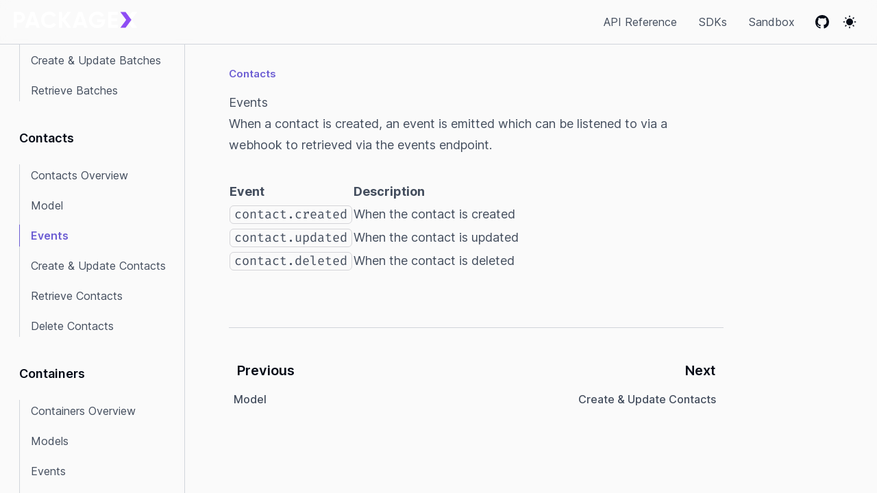

--- FILE ---
content_type: text/html; charset=utf-8
request_url: https://docs.packagex.io/apis/contacts/events
body_size: 9187
content:
<!DOCTYPE html>
<html lang="en">
  <head>
    <meta charset="utf-8" />

    <link rel="icon" type="image/png" sizes="32x32" href="/favicon-32x32.png" />
    <link rel="icon" type="image/png" sizes="16x16" href="/favicon-16x16.png" />

    <meta name="viewport" content="width=device-width, initial-scale=1" />

    <script>
      const key = "svelteness::color-scheme";
      const scheme = localStorage[key];
      const prefersDark = window.matchMedia("(prefers-color-scheme: dark)").matches;
      if (scheme === "dark" || (scheme !== "light" && prefersDark)) {
        document.documentElement.classList.add("dark");
      } else {
        document.documentElement.classList.remove("dark");
      }
    </script>

    
		<link href="../../_app/immutable/assets/0.b3982661.css" rel="stylesheet">
		<link rel="modulepreload" href="../../_app/immutable/entry/start.2d8e332e.js">
		<link rel="modulepreload" href="../../_app/immutable/chunks/scheduler.56991f32.js">
		<link rel="modulepreload" href="../../_app/immutable/chunks/singletons.df3cf296.js">
		<link rel="modulepreload" href="../../_app/immutable/chunks/paths.d30784fa.js">
		<link rel="modulepreload" href="../../_app/immutable/chunks/control.c2cf8273.js">
		<link rel="modulepreload" href="../../_app/immutable/entry/app.3d43be0e.js">
		<link rel="modulepreload" href="../../_app/immutable/chunks/index.f854390a.js">
		<link rel="modulepreload" href="../../_app/immutable/nodes/0.8d506132.js">
		<link rel="modulepreload" href="../../_app/immutable/chunks/contexts.a23040b0.js">
		<link rel="modulepreload" href="../../_app/immutable/chunks/stores.89309a45.js">
		<link rel="modulepreload" href="../../_app/immutable/chunks/clsx.0839fdbe.js">
		<link rel="modulepreload" href="../../_app/immutable/chunks/each.0923b170.js">
		<link rel="modulepreload" href="../../_app/immutable/nodes/2.d44c8411.js">
		<link rel="modulepreload" href="../../_app/immutable/nodes/34.c79f3993.js">
		<link rel="modulepreload" href="../../_app/immutable/chunks/TableWrapper.415ecb7a.js">
		<link rel="modulepreload" href="../../_app/immutable/chunks/CodeInline.2b271495.js"><title>Contacts: Events</title><!-- HEAD_svelte-3cm5o9_START --> <!-- HEAD_svelte-3cm5o9_END -->
  </head>
  <body>
    <div>   <div class="kit-docs bg-body text-inverse min-h-full min-w-full h-full transition-transform duration-150 ease-out" style="font-family: var(--kd-font-family-sans, inherit); --kd--navbar-height: calc(var(--kd-navbar-height) + var(--kd-breadcrumbs-height));"><div class="fixed top-0 z-30 w-full flex-none transform-gpu transition-transform duration-150 ease-out blur-bg translate-y-0" style="border-bottom: var(--kd-navbar-border-bottom);"><div class="flex w-full flex-col items-center justify-center mx-auto max-w-[var(--kd-navbar-max-width)] p-[var(--kd-navbar-padding)] h-[var(--kd--navbar-height)]"><div class="flex w-full items-center"><div slot="navbar-left"><div class="logo"> <a class="group transform-gpu text-base font-medium transition-transform hover:scale-105 text-soft hover:text-inverse" href="/"> <span class="inline-block transform transition-transform duration-100 group-hover:translate-x-0"><div class="logo"><svg height="24px" viewBox="0 0 3869 512" class="svelte-1f6gwky"><title>logo-api</title><g id="logo-api" stroke="none" stroke-width="1" fill="none" fill-rule="evenodd"><g id="Group-1" transform="translate(1.000000, 0.000000)" fill-rule="nonzero"><path d="M351.649008,175.122834 C351.649008,267.254648 278.506193,340.395705 183.561194,340.395705 L97.0541675,340.395705 L97.0541675,502.153852 L0,502.153852 L0,9.84716788 L183.561194,9.84716788 C278.506193,9.84716788 351.649008,82.9904922 351.649008,175.122834 Z M255.295658,175.122834 C255.295658,132.221233 225.055675,100.571845 183.561194,100.571845 L97.0541675,100.571845 L97.0541675,249.672241 L183.561194,249.672241 C225.055675,249.672241 255.295658,217.320612 255.295658,175.122834 Z" id="Shape" fill="#101023" class="invert svelte-1f6gwky"></path><path d="M681.494969,413.540277 L485.273545,413.540277 L455.735101,502.153852 L350.943953,502.153852 L523.253303,9.84716788 L643.515211,9.84716788 L816.527857,502.153852 L711.033413,502.153852 L681.494969,413.540277 Z M651.25147,322.813297 L583.736784,121.671085 L516.218582,322.813297 L651.25147,322.813297 Z" id="Shape" fill="#101023" class="invert svelte-1f6gwky"></path><path d="M853.802561,256.000149 C853.802561,111.824058 960.703597,0 1109.80241,0 C1199.82434,0 1279.29682,45.7138546 1321.4946,116.043484 L1237.80234,164.571104 C1213.89026,120.966734 1166.06611,94.2414747 1109.80241,94.2414747 C1013.45082,94.2414747 950.154153,161.054798 950.154153,256.000149 C950.154153,350.945149 1013.45082,417.055 1109.80241,417.055 C1166.06611,417.055 1214.59356,390.329741 1237.80234,347.428668 L1321.4946,395.956112 C1280.00011,466.285741 1200.52763,512 1109.80241,512 C960.703597,512 853.802561,399.472593 853.802561,256.000149 Z" id="Path" fill="#101023" class="invert svelte-1f6gwky"></path><polygon id="Path" fill="#101023" class="invert svelte-1f6gwky" points="1683.51636 502.153852 1507.69229 271.472668 1507.69229 502.153852 1410.63564 502.153852 1410.63564 9.84716788 1507.69229 9.84716788 1507.69229 227.165001 1676.48164 9.84716788 1788.30751 9.84716788 1606.15201 248.967187 1795.34047 502.153852"></polygon><path d="M2172.30729,413.540277 L1976.08762,413.540277 L1946.54918,502.153852 L1841.75803,502.153852 L2014.06562,9.84716788 L2134.32929,9.84716788 L2307.34017,502.153852 L2201.84573,502.153852 L2172.30729,413.540277 Z M2142.06555,322.813297 L2074.5491,121.671085 L2007.03266,322.813297 L2142.06555,322.813297 Z" id="Shape" fill="#101023" class="invert svelte-1f6gwky"></path><path d="M2850.28491,275.692446 C2850.28491,417.758297 2749.71354,512 2608.35099,512 C2454.3291,512 2344.61488,397.362704 2344.61488,256.703446 C2344.61488,116.043484 2455.73569,0 2602.72462,0 C2696.26302,0 2775.7355,47.1211505 2817.22999,114.637595 L2734.24102,162.461215 C2711.73554,123.076623 2661.80151,94.2414747 2602.02132,94.2414747 C2508.48291,94.2414747 2440.96647,163.164336 2440.96647,256.703446 C2440.96647,350.241853 2506.37302,417.055 2609.05428,417.055 C2686.41688,417.055 2735.64762,379.780297 2752.52673,323.516594 L2603.42791,323.516594 L2603.42791,237.714446 L2850.28491,237.714446 L2850.28491,275.692446 Z" id="Path" fill="#101023" class="invert svelte-1f6gwky"></path><polygon id="Path" fill="#101023" class="invert svelte-1f6gwky" points="3253.09786 409.318741 3253.09786 502.153852 2948.57057 502.153852 2948.57057 9.84716788 3249.58138 9.84716788 3249.58138 102.681733 3045.62546 102.681733 3045.62546 207.472705 3231.99897 207.472705 3231.99897 298.901223 3045.62546 298.901223 3045.62546 409.318741"></polygon><g id="Group" transform="translate(3326.000000, 10.000000)"><polygon id="Path" fill="#101023" class="invert svelte-1f6gwky" points="364.990924 0 527.475 0 344.33701 246.1547 527.475 492.31 364.990924 492.31 181.853286 246.1547"></polygon><polygon id="Path" fill="#8E4DF4" points="162.484424 0 0 0 183.137987 246.1547 0 492.31 162.484424 492.31 345.621714 246.1547"></polygon></g></g></g></svg></div></span> </a></div></div>  <div class="flex-1"></div> <div class="992:hidden -mr-2 flex items-center"> <div class="not-prose relative inline-block text-left"><button id="popover-button-30" type="button" class="inline-flex w-full justify-center rounded-md p-2 text-lg font-medium transform-gpu transition-transform hover:scale-[1.025] text-soft hover:text-inverse" aria-controls="popover-30" aria-expanded="false" aria-haspopup="true"><svg viewBox="0 0 24 24" width="30" height="30"><!-- HTML_TAG_START --><path fill="currentColor" d="M18 18v2H6v-2zm3-7v2H3v-2zm-3-7v2H6V4z"/><!-- HTML_TAG_END --></svg> <span class="sr-only">Main navigation menu</span> </button> <div class="pointer-events-auto fixed top-0 left-0 z-40 backdrop-blur-sm backdrop-filter transition-opacity duration-75 bg-body/20 dark:bg-body/60 h-screen w-screen invisible opacity-0"></div> <div hidden></div> </div></div> <div class="992:flex 992:items-center hidden"><nav><ul class="flex items-center space-x-8"><li class="mt-4 first:mt-0 992:mt-0"><a class="text-soft text-base hover:font-medium font-base hover:underline hover:text-brand" href="/apis">API Reference</a></li><li class="mt-4 first:mt-0 992:mt-0"><a class="text-soft text-base hover:font-medium font-base hover:underline hover:text-brand" href="/sdks">SDKs</a></li><li class="mt-4 first:mt-0 992:mt-0"><a class="text-soft text-base hover:font-medium font-base hover:underline hover:text-brand" href="https://sandbox.packagex.io" target="_blank">Sandbox</a></li></ul></nav>   <div class="hidden 992:flex items-center ml-6"><div class="socials svelte-jpluu6" slot="navbar-right-alt"> <a class="relative flex transform-gpu items-center rounded-md border-0 p-2 transition-transform hover:scale-[1.1]" href="https://github.com/packagex-io" target="_blank"><svg viewBox="0 0 24 24" width="24" height="24" class=""><!-- HTML_TAG_START --><path fill="currentColor" d="M12.001 2c-5.525 0-10 4.475-10 10a9.99 9.99 0 0 0 6.837 9.488c.5.087.688-.213.688-.476c0-.237-.013-1.024-.013-1.862c-2.512.463-3.162-.612-3.362-1.175c-.113-.288-.6-1.175-1.025-1.413c-.35-.187-.85-.65-.013-.662c.788-.013 1.35.725 1.538 1.025c.9 1.512 2.337 1.087 2.912.825c.088-.65.35-1.087.638-1.337c-2.225-.25-4.55-1.113-4.55-4.938c0-1.088.387-1.987 1.025-2.687c-.1-.25-.45-1.275.1-2.65c0 0 .837-.263 2.75 1.024a9.3 9.3 0 0 1 2.5-.337c.85 0 1.7.112 2.5.337c1.913-1.3 2.75-1.024 2.75-1.024c.55 1.375.2 2.4.1 2.65c.637.7 1.025 1.587 1.025 2.687c0 3.838-2.337 4.688-4.562 4.938c.362.312.675.912.675 1.85c0 1.337-.013 2.412-.013 2.75c0 .262.188.574.688.474A10.02 10.02 0 0 0 22 12c0-5.525-4.475-10-10-10"/><!-- HTML_TAG_END --></svg> <span class="sr-only">GitHub</span> </a></div>  <button class="min-w-[40px] min-h-[40px] flex items-center justify-center p-2 transform-gpu rounded-md border-0 transition-transform hover:scale-[1.1]"><svg viewBox="0 0 24 24" width="20" height="20"><!-- HTML_TAG_START --><path fill="currentColor" d="M12 18a6 6 0 1 1 0-12a6 6 0 0 1 0 12M11 1h2v3h-2zm0 19h2v3h-2zM3.515 4.929l1.414-1.414L7.05 5.636L5.636 7.05zM16.95 18.364l1.414-1.414l2.121 2.121l-1.414 1.414zm2.121-14.85l1.414 1.415l-2.121 2.121l-1.414-1.414zM5.636 16.95l1.414 1.414l-2.121 2.121l-1.414-1.414zM23 11v2h-3v-2zM4 11v2H1v-2z"/><!-- HTML_TAG_END --></svg> <span class="sr-only">Color Scheme</span></button></div></div></div> <div class="border-border 992:hidden flex w-full items-center mt-4 pt-4 border-t"><button id="main-sidebar-button" type="button" class="text-soft hover:text-inverse inline-flex justify-center rounded-md p-2 text-sm font-medium" aria-controls="main-sidebar" aria-expanded="false" aria-haspopup="true"><span class="sr-only">Open main sidebar</span> <svg viewBox="0 0 24 24" width="28" height="28"><!-- HTML_TAG_START --><path fill="currentColor" d="M21 18v2H3v-2zM17 3.5l5 5l-5 5zM12 11v2H3v-2zm0-7v2H3V4z"/><!-- HTML_TAG_END --></svg></button> <ol class="text-md text-soft flex items-center whitespace-nowrap leading-6 mt-px ml-2.5"><li class="flex items-center">Contacts <svg viewBox="0 0 24 24" width="16" height="16" class="mx-1"><!-- HTML_TAG_START --><path fill="currentColor" d="m13.172 12l-4.95-4.95l1.414-1.413L16 12l-6.364 6.364l-1.414-1.415z"/><!-- HTML_TAG_END --></svg></li> <li class="truncate font-semibold text-slate-900 dark:text-slate-200">Events</li></ol></div>  </div></div> <div class="mx-auto w-full flex flex-row min-h-full max-w-[var(--kd-content-max-width)] pt-[var(--kd--navbar-height)] z-20"><aside id="main-sidebar" class="sidebar self-start fixed top-0 left-0 transform bg-body z-50 border-border border-r scrollbar -translate-x-full transform transition-transform duration-200 ease-out will-change-transform max-h-screen min-h-screen min-w-[var(--kd-sidebar-min-width)] max-w-[var(--kd-sidebar-max-width)] 992:translate-x-0 922:block 992:sticky 992:z-0 overflow-y-auto p-[var(--kd-sidebar-padding)] 992:top-[var(--kd--navbar-height)] 992:min-h-[calc(100vh-var(--kd--navbar-height))] 992:max-h-[calc(100vh-var(--kd--navbar-height))]" role="dialog" aria-modal="true" style=""><div class="992:hidden sticky top-0 left-0 flex items-center"><div class="flex-1"></div> <button class="text-soft hover:text-inverse p-4 -mx-6 pointer-events-none"><svg viewBox="0 0 24 24" width="24" height="24"><!-- HTML_TAG_START --><path fill="currentColor" d="m12 10.587l4.95-4.95l1.414 1.414l-4.95 4.95l4.95 4.95l-1.415 1.414l-4.95-4.95l-4.949 4.95l-1.414-1.415l4.95-4.95l-4.95-4.95L7.05 5.638z"/><!-- HTML_TAG_END --></svg> <span class="sr-only" data-svelte-h="svelte-13q18xv">Close sidebar</span></button></div> <nav class="992:px-1 scrollbar">  <ul class="mt-8 pb-28 992:pb-0"> <li class="992:mt-10 mt-12 first:mt-0"><h5 class="text-strong 992:mb-3 mb-8 text-lg font-semibold">Getting Started </h5> <ul class="border-border space-y-3 border-l"><li class="first:mt-6"><a class="992:py-1 -ml-px flex items-center border-l py-2 pl-4 hover:border-inverse focus-visible:border-inverse text-soft hover:text-inverse focus-visible:text-inverse border-transparent font-normal" href="/apis/getting-started/welcome" style=""> Welcome </a> </li><li class="first:mt-6"><a class="992:py-1 -ml-px flex items-center border-l py-2 pl-4 hover:border-inverse focus-visible:border-inverse text-soft hover:text-inverse focus-visible:text-inverse border-transparent font-normal" href="/apis/getting-started/authenication" style=""> Authentication </a> </li><li class="first:mt-6"><a class="992:py-1 -ml-px flex items-center border-l py-2 pl-4 hover:border-inverse focus-visible:border-inverse text-soft hover:text-inverse focus-visible:text-inverse border-transparent font-normal" href="/apis/getting-started/requests-and-responses" style=""> Requests &amp; Responses </a> </li><li class="first:mt-6"><a class="992:py-1 -ml-px flex items-center border-l py-2 pl-4 hover:border-inverse focus-visible:border-inverse text-soft hover:text-inverse focus-visible:text-inverse border-transparent font-normal" href="/apis/getting-started/sandbox" style=""> Sandbox </a> </li><li class="first:mt-6"><a class="992:py-1 -ml-px flex items-center border-l py-2 pl-4 hover:border-inverse focus-visible:border-inverse text-soft hover:text-inverse focus-visible:text-inverse border-transparent font-normal" href="/apis/getting-started/webhooks-and-events" style=""> Webhooks &amp; Events </a> </li><li class="first:mt-6"><a class="992:py-1 -ml-px flex items-center border-l py-2 pl-4 hover:border-inverse focus-visible:border-inverse text-soft hover:text-inverse focus-visible:text-inverse border-transparent font-normal" href="/apis/getting-started/metadata" style=""> Metadata </a> </li><li class="first:mt-6"><a class="992:py-1 -ml-px flex items-center border-l py-2 pl-4 hover:border-inverse focus-visible:border-inverse text-soft hover:text-inverse focus-visible:text-inverse border-transparent font-normal" href="/apis/getting-started/date-filters" style=""> Date Filters </a> </li><li class="first:mt-6"><a class="992:py-1 -ml-px flex items-center border-l py-2 pl-4 hover:border-inverse focus-visible:border-inverse text-soft hover:text-inverse focus-visible:text-inverse border-transparent font-normal" href="/apis/getting-started/search" style=""> Search </a> </li><li class="first:mt-6"><a class="992:py-1 -ml-px flex items-center border-l py-2 pl-4 hover:border-inverse focus-visible:border-inverse text-soft hover:text-inverse focus-visible:text-inverse border-transparent font-normal" href="/apis/getting-started/release-notes" style=""> Release Notes </a> </li></ul> </li> <li class="992:mt-10 mt-12 first:mt-0"><h5 class="text-strong 992:mb-3 mb-8 text-lg font-semibold">Addresses </h5> <ul class="border-border space-y-3 border-l"><li class="first:mt-6"><a class="992:py-1 -ml-px flex items-center border-l py-2 pl-4 hover:border-inverse focus-visible:border-inverse text-soft hover:text-inverse focus-visible:text-inverse border-transparent font-normal" href="/apis/addresses/overview" style=""> Addresses Overview </a> </li><li class="first:mt-6"><a class="992:py-1 -ml-px flex items-center border-l py-2 pl-4 hover:border-inverse focus-visible:border-inverse text-soft hover:text-inverse focus-visible:text-inverse border-transparent font-normal" href="/apis/addresses/model" style=""> Model </a> </li><li class="first:mt-6"><a class="992:py-1 -ml-px flex items-center border-l py-2 pl-4 hover:border-inverse focus-visible:border-inverse text-soft hover:text-inverse focus-visible:text-inverse border-transparent font-normal" href="/apis/addresses/autocomplete" style=""> Address Autocomplete </a> </li><li class="first:mt-6"><a class="992:py-1 -ml-px flex items-center border-l py-2 pl-4 hover:border-inverse focus-visible:border-inverse text-soft hover:text-inverse focus-visible:text-inverse border-transparent font-normal" href="/apis/addresses/parse" style=""> Parse </a> </li><li class="first:mt-6"><a class="992:py-1 -ml-px flex items-center border-l py-2 pl-4 hover:border-inverse focus-visible:border-inverse text-soft hover:text-inverse focus-visible:text-inverse border-transparent font-normal" href="/apis/addresses/geocode" style=""> GeoCode </a> </li></ul> </li> <li class="992:mt-10 mt-12 first:mt-0"><h5 class="text-strong 992:mb-3 mb-8 text-lg font-semibold">Analytics </h5> <ul class="border-border space-y-3 border-l"><li class="first:mt-6"><a class="992:py-1 -ml-px flex items-center border-l py-2 pl-4 hover:border-inverse focus-visible:border-inverse text-soft hover:text-inverse focus-visible:text-inverse border-transparent font-normal" href="/apis/analytics/overview" style=""> Analytics Overview </a> </li><li class="first:mt-6"><a class="992:py-1 -ml-px flex items-center border-l py-2 pl-4 hover:border-inverse focus-visible:border-inverse text-soft hover:text-inverse focus-visible:text-inverse border-transparent font-normal" href="/apis/analytics/model" style=""> Model </a> </li></ul> </li> <li class="992:mt-10 mt-12 first:mt-0"><h5 class="text-strong 992:mb-3 mb-8 text-lg font-semibold">API Keys </h5> <ul class="border-border space-y-3 border-l"><li class="first:mt-6"><a class="992:py-1 -ml-px flex items-center border-l py-2 pl-4 hover:border-inverse focus-visible:border-inverse text-soft hover:text-inverse focus-visible:text-inverse border-transparent font-normal" href="/apis/api-keys/overview" style=""> API Keys Overview </a> </li><li class="first:mt-6"><a class="992:py-1 -ml-px flex items-center border-l py-2 pl-4 hover:border-inverse focus-visible:border-inverse text-soft hover:text-inverse focus-visible:text-inverse border-transparent font-normal" href="/apis/api-keys/model" style=""> Model </a> </li><li class="first:mt-6"><a class="992:py-1 -ml-px flex items-center border-l py-2 pl-4 hover:border-inverse focus-visible:border-inverse text-soft hover:text-inverse focus-visible:text-inverse border-transparent font-normal" href="/apis/api-keys/write" style=""> Write API Keys </a> </li><li class="first:mt-6"><a class="992:py-1 -ml-px flex items-center border-l py-2 pl-4 hover:border-inverse focus-visible:border-inverse text-soft hover:text-inverse focus-visible:text-inverse border-transparent font-normal" href="/apis/api-keys/retrieve" style=""> Retrieve API Keys </a> </li><li class="first:mt-6"><a class="992:py-1 -ml-px flex items-center border-l py-2 pl-4 hover:border-inverse focus-visible:border-inverse text-soft hover:text-inverse focus-visible:text-inverse border-transparent font-normal" href="/apis/api-keys/delete" style=""> Delete API Keys </a> </li></ul> </li> <li class="992:mt-10 mt-12 first:mt-0"><h5 class="text-strong 992:mb-3 mb-8 text-lg font-semibold">Batches </h5> <ul class="border-border space-y-3 border-l"><li class="first:mt-6"><a class="992:py-1 -ml-px flex items-center border-l py-2 pl-4 hover:border-inverse focus-visible:border-inverse text-soft hover:text-inverse focus-visible:text-inverse border-transparent font-normal" href="/apis/batches/overview" style=""> Batches Overview </a> </li><li class="first:mt-6"><a class="992:py-1 -ml-px flex items-center border-l py-2 pl-4 hover:border-inverse focus-visible:border-inverse text-soft hover:text-inverse focus-visible:text-inverse border-transparent font-normal" href="/apis/batches/model" style=""> Model </a> </li><li class="first:mt-6"><a class="992:py-1 -ml-px flex items-center border-l py-2 pl-4 hover:border-inverse focus-visible:border-inverse text-soft hover:text-inverse focus-visible:text-inverse border-transparent font-normal" href="/apis/batches/events" style=""> Events </a> </li><li class="first:mt-6"><a class="992:py-1 -ml-px flex items-center border-l py-2 pl-4 hover:border-inverse focus-visible:border-inverse text-soft hover:text-inverse focus-visible:text-inverse border-transparent font-normal" href="/apis/batches/create-update" style=""> Create &amp; Update Batches </a> </li><li class="first:mt-6"><a class="992:py-1 -ml-px flex items-center border-l py-2 pl-4 hover:border-inverse focus-visible:border-inverse text-soft hover:text-inverse focus-visible:text-inverse border-transparent font-normal" href="/apis/batches/retrieve" style=""> Retrieve Batches </a> </li></ul> </li> <li class="992:mt-10 mt-12 first:mt-0"><h5 class="text-strong 992:mb-3 mb-8 text-lg font-semibold">Contacts </h5> <ul class="border-border space-y-3 border-l"><li class="first:mt-6"><a class="992:py-1 -ml-px flex items-center border-l py-2 pl-4 hover:border-inverse focus-visible:border-inverse text-soft hover:text-inverse focus-visible:text-inverse border-transparent font-normal" href="/apis/contacts/overview" style=""> Contacts Overview </a> </li><li class="first:mt-6"><a class="992:py-1 -ml-px flex items-center border-l py-2 pl-4 hover:border-inverse focus-visible:border-inverse text-soft hover:text-inverse focus-visible:text-inverse border-transparent font-normal" href="/apis/contacts/model" style=""> Model </a> </li><li class="first:mt-6"><a class="992:py-1 -ml-px flex items-center border-l py-2 pl-4 text-brand font-semibold" href="/apis/contacts/events" style="border-color: var(--kd-sidebar-border-active);"> Events </a> </li><li class="first:mt-6"><a class="992:py-1 -ml-px flex items-center border-l py-2 pl-4 hover:border-inverse focus-visible:border-inverse text-soft hover:text-inverse focus-visible:text-inverse border-transparent font-normal" href="/apis/contacts/create-update" style=""> Create &amp; Update Contacts </a> </li><li class="first:mt-6"><a class="992:py-1 -ml-px flex items-center border-l py-2 pl-4 hover:border-inverse focus-visible:border-inverse text-soft hover:text-inverse focus-visible:text-inverse border-transparent font-normal" href="/apis/contacts/retrieve" style=""> Retrieve Contacts </a> </li><li class="first:mt-6"><a class="992:py-1 -ml-px flex items-center border-l py-2 pl-4 hover:border-inverse focus-visible:border-inverse text-soft hover:text-inverse focus-visible:text-inverse border-transparent font-normal" href="/apis/contacts/delete" style=""> Delete Contacts </a> </li></ul> </li> <li class="992:mt-10 mt-12 first:mt-0"><h5 class="text-strong 992:mb-3 mb-8 text-lg font-semibold">Containers </h5> <ul class="border-border space-y-3 border-l"><li class="first:mt-6"><a class="992:py-1 -ml-px flex items-center border-l py-2 pl-4 hover:border-inverse focus-visible:border-inverse text-soft hover:text-inverse focus-visible:text-inverse border-transparent font-normal" href="/apis/containers/overview" style=""> Containers Overview </a> </li><li class="first:mt-6"><a class="992:py-1 -ml-px flex items-center border-l py-2 pl-4 hover:border-inverse focus-visible:border-inverse text-soft hover:text-inverse focus-visible:text-inverse border-transparent font-normal" href="/apis/containers/models" style=""> Models </a> </li><li class="first:mt-6"><a class="992:py-1 -ml-px flex items-center border-l py-2 pl-4 hover:border-inverse focus-visible:border-inverse text-soft hover:text-inverse focus-visible:text-inverse border-transparent font-normal" href="/apis/containers/events" style=""> Events </a> </li><li class="first:mt-6"><a class="992:py-1 -ml-px flex items-center border-l py-2 pl-4 hover:border-inverse focus-visible:border-inverse text-soft hover:text-inverse focus-visible:text-inverse border-transparent font-normal" href="/apis/containers/write" style=""> Write Containers </a> </li><li class="first:mt-6"><a class="992:py-1 -ml-px flex items-center border-l py-2 pl-4 hover:border-inverse focus-visible:border-inverse text-soft hover:text-inverse focus-visible:text-inverse border-transparent font-normal" href="/apis/containers/update" style=""> Update Containers </a> </li><li class="first:mt-6"><a class="992:py-1 -ml-px flex items-center border-l py-2 pl-4 hover:border-inverse focus-visible:border-inverse text-soft hover:text-inverse focus-visible:text-inverse border-transparent font-normal" href="/apis/containers/retrieve" style=""> Retrieve Container </a> </li><li class="first:mt-6"><a class="992:py-1 -ml-px flex items-center border-l py-2 pl-4 hover:border-inverse focus-visible:border-inverse text-soft hover:text-inverse focus-visible:text-inverse border-transparent font-normal" href="/apis/containers/delete" style=""> Delete Container </a> </li><li class="first:mt-6"><a class="992:py-1 -ml-px flex items-center border-l py-2 pl-4 hover:border-inverse focus-visible:border-inverse text-soft hover:text-inverse focus-visible:text-inverse border-transparent font-normal" href="/apis/containers/add-deliveries" style=""> Add Deliveries to Container </a> </li><li class="first:mt-6"><a class="992:py-1 -ml-px flex items-center border-l py-2 pl-4 hover:border-inverse focus-visible:border-inverse text-soft hover:text-inverse focus-visible:text-inverse border-transparent font-normal" href="/apis/containers/remove-deliveries" style=""> Remove Deliveries from Container </a> </li></ul> </li> <li class="992:mt-10 mt-12 first:mt-0"><h5 class="text-strong 992:mb-3 mb-8 text-lg font-semibold">Deliveries </h5> <ul class="border-border space-y-3 border-l"><li class="first:mt-6"><a class="992:py-1 -ml-px flex items-center border-l py-2 pl-4 hover:border-inverse focus-visible:border-inverse text-soft hover:text-inverse focus-visible:text-inverse border-transparent font-normal" href="/apis/deliveries/overview" style=""> Deliveries Overview </a> </li><li class="first:mt-6"><a class="992:py-1 -ml-px flex items-center border-l py-2 pl-4 hover:border-inverse focus-visible:border-inverse text-soft hover:text-inverse focus-visible:text-inverse border-transparent font-normal" href="/apis/deliveries/models" style=""> Models </a> </li><li class="first:mt-6"><a class="992:py-1 -ml-px flex items-center border-l py-2 pl-4 hover:border-inverse focus-visible:border-inverse text-soft hover:text-inverse focus-visible:text-inverse border-transparent font-normal" href="/apis/deliveries/statuses-and-events" style=""> Statuses &amp; Events </a> </li><li class="first:mt-6"><a class="992:py-1 -ml-px flex items-center border-l py-2 pl-4 hover:border-inverse focus-visible:border-inverse text-soft hover:text-inverse focus-visible:text-inverse border-transparent font-normal" href="/apis/deliveries/create-update-deliveries" style=""> Create and Update Deliveries </a> </li><li class="first:mt-6"><a class="992:py-1 -ml-px flex items-center border-l py-2 pl-4 hover:border-inverse focus-visible:border-inverse text-soft hover:text-inverse focus-visible:text-inverse border-transparent font-normal" href="/apis/deliveries/retrieve-deliveries" style=""> Retrieve Deliveries </a> </li></ul> </li> <li class="992:mt-10 mt-12 first:mt-0"><h5 class="text-strong 992:mb-3 mb-8 text-lg font-semibold">Groups </h5> <ul class="border-border space-y-3 border-l"><li class="first:mt-6"><a class="992:py-1 -ml-px flex items-center border-l py-2 pl-4 hover:border-inverse focus-visible:border-inverse text-soft hover:text-inverse focus-visible:text-inverse border-transparent font-normal" href="/apis/groups/overview" style=""> Groups Overview </a> </li><li class="first:mt-6"><a class="992:py-1 -ml-px flex items-center border-l py-2 pl-4 hover:border-inverse focus-visible:border-inverse text-soft hover:text-inverse focus-visible:text-inverse border-transparent font-normal" href="/apis/groups/model" style=""> Model </a> </li><li class="first:mt-6"><a class="992:py-1 -ml-px flex items-center border-l py-2 pl-4 hover:border-inverse focus-visible:border-inverse text-soft hover:text-inverse focus-visible:text-inverse border-transparent font-normal" href="/apis/groups/events" style=""> Events </a> </li><li class="first:mt-6"><a class="992:py-1 -ml-px flex items-center border-l py-2 pl-4 hover:border-inverse focus-visible:border-inverse text-soft hover:text-inverse focus-visible:text-inverse border-transparent font-normal" href="/apis/groups/create-update" style=""> Create &amp; Update Groups </a> </li><li class="first:mt-6"><a class="992:py-1 -ml-px flex items-center border-l py-2 pl-4 hover:border-inverse focus-visible:border-inverse text-soft hover:text-inverse focus-visible:text-inverse border-transparent font-normal" href="/apis/groups/retrieve" style=""> Retrieve Groups </a> </li><li class="first:mt-6"><a class="992:py-1 -ml-px flex items-center border-l py-2 pl-4 hover:border-inverse focus-visible:border-inverse text-soft hover:text-inverse focus-visible:text-inverse border-transparent font-normal" href="/apis/groups/delete" style=""> Delete Groups </a> </li></ul> </li> <li class="992:mt-10 mt-12 first:mt-0"><h5 class="text-strong 992:mb-3 mb-8 text-lg font-semibold">Inferences </h5> <ul class="border-border space-y-3 border-l"><li class="first:mt-6"><a class="992:py-1 -ml-px flex items-center border-l py-2 pl-4 hover:border-inverse focus-visible:border-inverse text-soft hover:text-inverse focus-visible:text-inverse border-transparent font-normal" href="/apis/inferences/overview" style=""> Inferences Overview </a> </li><li class="first:mt-6"><a class="992:py-1 -ml-px flex items-center border-l py-2 pl-4 hover:border-inverse focus-visible:border-inverse text-soft hover:text-inverse focus-visible:text-inverse border-transparent font-normal" href="/apis/inferences/models" style=""> Models </a> </li><li class="first:mt-6"><a class="992:py-1 -ml-px flex items-center border-l py-2 pl-4 hover:border-inverse focus-visible:border-inverse text-soft hover:text-inverse focus-visible:text-inverse border-transparent font-normal" href="/apis/inferences/events" style=""> Events </a> </li><li class="first:mt-6"><a class="992:py-1 -ml-px flex items-center border-l py-2 pl-4 hover:border-inverse focus-visible:border-inverse text-soft hover:text-inverse focus-visible:text-inverse border-transparent font-normal" href="/apis/inferences/shipping-label-inference" style=""> Shipping Label Inference </a> </li><li class="first:mt-6"><a class="992:py-1 -ml-px flex items-center border-l py-2 pl-4 hover:border-inverse focus-visible:border-inverse text-soft hover:text-inverse focus-visible:text-inverse border-transparent font-normal" href="/apis/inferences/retrieve-inference" style=""> Retrieve shipping labels </a> </li><li class="first:mt-6"><a class="992:py-1 -ml-px flex items-center border-l py-2 pl-4 hover:border-inverse focus-visible:border-inverse text-soft hover:text-inverse focus-visible:text-inverse border-transparent font-normal" href="/apis/inferences/vision-sdk" style=""> Vision SDK </a> </li><li class="first:mt-6"><a class="992:py-1 -ml-px flex items-center border-l py-2 pl-4 hover:border-inverse focus-visible:border-inverse text-soft hover:text-inverse focus-visible:text-inverse border-transparent font-normal" href="/apis/inferences/bill-of-lading-inference" style=""> Bill of Lading Inference </a> </li><li class="first:mt-6"><a class="992:py-1 -ml-px flex items-center border-l py-2 pl-4 hover:border-inverse focus-visible:border-inverse text-soft hover:text-inverse focus-visible:text-inverse border-transparent font-normal" href="/apis/inferences/item-labels-inferences" style=""> Item Labels Inference </a> </li><li class="first:mt-6"><a class="992:py-1 -ml-px flex items-center border-l py-2 pl-4 hover:border-inverse focus-visible:border-inverse text-soft hover:text-inverse focus-visible:text-inverse border-transparent font-normal" href="/apis/inferences/vlm-inference" style=""> VLM (Vision Language Model) Inference </a> </li><li class="first:mt-6"><a class="992:py-1 -ml-px flex items-center border-l py-2 pl-4 hover:border-inverse focus-visible:border-inverse text-soft hover:text-inverse focus-visible:text-inverse border-transparent font-normal" href="/apis/inferences/prompts" style=""> Prompts API </a> </li></ul> </li> <li class="992:mt-10 mt-12 first:mt-0"><h5 class="text-strong 992:mb-3 mb-8 text-lg font-semibold">Inventory </h5> <ul class="border-border space-y-3 border-l"><li class="first:mt-6"><a class="992:py-1 -ml-px flex items-center border-l py-2 pl-4 hover:border-inverse focus-visible:border-inverse text-soft hover:text-inverse focus-visible:text-inverse border-transparent font-normal" href="/apis/inventory/overview" style=""> Inventory Overview </a> </li><li class="first:mt-6"><a class="992:py-1 -ml-px flex items-center border-l py-2 pl-4 hover:border-inverse focus-visible:border-inverse text-soft hover:text-inverse focus-visible:text-inverse border-transparent font-normal" href="/apis/inventory/models" style=""> Models </a> </li><li class="first:mt-6"><a class="992:py-1 -ml-px flex items-center border-l py-2 pl-4 hover:border-inverse focus-visible:border-inverse text-soft hover:text-inverse focus-visible:text-inverse border-transparent font-normal" href="/apis/inventory/events" style=""> Events </a> </li><li class="first:mt-6"><a class="992:py-1 -ml-px flex items-center border-l py-2 pl-4 hover:border-inverse focus-visible:border-inverse text-soft hover:text-inverse focus-visible:text-inverse border-transparent font-normal" href="/apis/inventory/items" style=""> Items </a> </li><li class="first:mt-6"><a class="992:py-1 -ml-px flex items-center border-l py-2 pl-4 hover:border-inverse focus-visible:border-inverse text-soft hover:text-inverse focus-visible:text-inverse border-transparent font-normal" href="/apis/inventory/manifests" style=""> Manifests </a> </li><li class="first:mt-6"><a class="992:py-1 -ml-px flex items-center border-l py-2 pl-4 hover:border-inverse focus-visible:border-inverse text-soft hover:text-inverse focus-visible:text-inverse border-transparent font-normal" href="/apis/inventory/fulfillments" style=""> Fulfillments </a> </li></ul> </li> <li class="992:mt-10 mt-12 first:mt-0"><h5 class="text-strong 992:mb-3 mb-8 text-lg font-semibold">Locations </h5> <ul class="border-border space-y-3 border-l"><li class="first:mt-6"><a class="992:py-1 -ml-px flex items-center border-l py-2 pl-4 hover:border-inverse focus-visible:border-inverse text-soft hover:text-inverse focus-visible:text-inverse border-transparent font-normal" href="/apis/locations/overview" style=""> Locations Overview </a> </li><li class="first:mt-6"><a class="992:py-1 -ml-px flex items-center border-l py-2 pl-4 hover:border-inverse focus-visible:border-inverse text-soft hover:text-inverse focus-visible:text-inverse border-transparent font-normal" href="/apis/locations/model" style=""> Models </a> </li><li class="first:mt-6"><a class="992:py-1 -ml-px flex items-center border-l py-2 pl-4 hover:border-inverse focus-visible:border-inverse text-soft hover:text-inverse focus-visible:text-inverse border-transparent font-normal" href="/apis/locations/events" style=""> Events </a> </li><li class="first:mt-6"><a class="992:py-1 -ml-px flex items-center border-l py-2 pl-4 hover:border-inverse focus-visible:border-inverse text-soft hover:text-inverse focus-visible:text-inverse border-transparent font-normal" href="/apis/locations/create-update" style=""> Create &amp; Update Locations </a> </li><li class="first:mt-6"><a class="992:py-1 -ml-px flex items-center border-l py-2 pl-4 hover:border-inverse focus-visible:border-inverse text-soft hover:text-inverse focus-visible:text-inverse border-transparent font-normal" href="/apis/locations/retrieve-locations" style=""> Retrieve Locations </a> </li><li class="first:mt-6"><a class="992:py-1 -ml-px flex items-center border-l py-2 pl-4 hover:border-inverse focus-visible:border-inverse text-soft hover:text-inverse focus-visible:text-inverse border-transparent font-normal" href="/apis/locations/delete-location" style=""> Delete Location </a> </li><li class="first:mt-6"><a class="992:py-1 -ml-px flex items-center border-l py-2 pl-4 hover:border-inverse focus-visible:border-inverse text-soft hover:text-inverse focus-visible:text-inverse border-transparent font-normal" href="/apis/locations/users" style=""> Manage Users </a> </li><li class="first:mt-6"><a class="992:py-1 -ml-px flex items-center border-l py-2 pl-4 hover:border-inverse focus-visible:border-inverse text-soft hover:text-inverse focus-visible:text-inverse border-transparent font-normal" href="/apis/locations/notification-rules" style=""> Manage Notification Rules </a> </li></ul> </li> <li class="992:mt-10 mt-12 first:mt-0"><h5 class="text-strong 992:mb-3 mb-8 text-lg font-semibold">Layouts </h5> <ul class="border-border space-y-3 border-l"><li class="first:mt-6"><a class="992:py-1 -ml-px flex items-center border-l py-2 pl-4 hover:border-inverse focus-visible:border-inverse text-soft hover:text-inverse focus-visible:text-inverse border-transparent font-normal" href="/apis/locations/layouts/overview" style=""> Layouts Overview </a> </li><li class="first:mt-6"><a class="992:py-1 -ml-px flex items-center border-l py-2 pl-4 hover:border-inverse focus-visible:border-inverse text-soft hover:text-inverse focus-visible:text-inverse border-transparent font-normal" href="/apis/locations/layouts/model" style=""> Models </a> </li><li class="first:mt-6"><a class="992:py-1 -ml-px flex items-center border-l py-2 pl-4 hover:border-inverse focus-visible:border-inverse text-soft hover:text-inverse focus-visible:text-inverse border-transparent font-normal" href="/apis/locations/layouts/add-layout" style=""> Add Layouts </a> </li><li class="first:mt-6"><a class="992:py-1 -ml-px flex items-center border-l py-2 pl-4 hover:border-inverse focus-visible:border-inverse text-soft hover:text-inverse focus-visible:text-inverse border-transparent font-normal" href="/apis/locations/layouts/retrieve-layouts" style=""> Retrieve Layouts </a> </li><li class="first:mt-6"><a class="992:py-1 -ml-px flex items-center border-l py-2 pl-4 hover:border-inverse focus-visible:border-inverse text-soft hover:text-inverse focus-visible:text-inverse border-transparent font-normal" href="/apis/locations/layouts/delete-layout" style=""> Delete Layouts </a> </li></ul> </li> <li class="992:mt-10 mt-12 first:mt-0"><h5 class="text-strong 992:mb-3 mb-8 text-lg font-semibold">Organizations </h5> <ul class="border-border space-y-3 border-l"><li class="first:mt-6"><a class="992:py-1 -ml-px flex items-center border-l py-2 pl-4 hover:border-inverse focus-visible:border-inverse text-soft hover:text-inverse focus-visible:text-inverse border-transparent font-normal" href="/apis/organizations/overview" style=""> Organizations Overview </a> </li><li class="first:mt-6"><a class="992:py-1 -ml-px flex items-center border-l py-2 pl-4 hover:border-inverse focus-visible:border-inverse text-soft hover:text-inverse focus-visible:text-inverse border-transparent font-normal" href="/apis/organizations/model" style=""> Model </a> </li><li class="first:mt-6"><a class="992:py-1 -ml-px flex items-center border-l py-2 pl-4 hover:border-inverse focus-visible:border-inverse text-soft hover:text-inverse focus-visible:text-inverse border-transparent font-normal" href="/apis/organizations/write" style=""> Create &amp; Update Organizations </a> </li><li class="first:mt-6"><a class="992:py-1 -ml-px flex items-center border-l py-2 pl-4 hover:border-inverse focus-visible:border-inverse text-soft hover:text-inverse focus-visible:text-inverse border-transparent font-normal" href="/apis/organizations/retrieve" style=""> Retrieve Organizations </a> </li><li class="first:mt-6"><a class="992:py-1 -ml-px flex items-center border-l py-2 pl-4 hover:border-inverse focus-visible:border-inverse text-soft hover:text-inverse focus-visible:text-inverse border-transparent font-normal" href="/apis/organizations/delete" style=""> Delete Organizations </a> </li><li class="first:mt-6"><a class="992:py-1 -ml-px flex items-center border-l py-2 pl-4 hover:border-inverse focus-visible:border-inverse text-soft hover:text-inverse focus-visible:text-inverse border-transparent font-normal" href="/apis/organizations/billing" style=""> Billing Model </a> </li><li class="first:mt-6"><a class="992:py-1 -ml-px flex items-center border-l py-2 pl-4 hover:border-inverse focus-visible:border-inverse text-soft hover:text-inverse focus-visible:text-inverse border-transparent font-normal" href="/apis/organizations/setting" style=""> Organization Settings Model </a> </li></ul> </li> <li class="992:mt-10 mt-12 first:mt-0"><h5 class="text-strong 992:mb-3 mb-8 text-lg font-semibold">Scans </h5> <ul class="border-border space-y-3 border-l"><li class="first:mt-6"><a class="992:py-1 -ml-px flex items-center border-l py-2 pl-4 hover:border-inverse focus-visible:border-inverse text-soft hover:text-inverse focus-visible:text-inverse border-transparent font-normal" href="/apis/scans/overview" style=""> Scans Overview </a> </li><li class="first:mt-6"><a class="992:py-1 -ml-px flex items-center border-l py-2 pl-4 hover:border-inverse focus-visible:border-inverse text-soft hover:text-inverse focus-visible:text-inverse border-transparent font-normal" href="/apis/scans/models" style=""> Models </a> </li><li class="first:mt-6"><a class="992:py-1 -ml-px flex items-center border-l py-2 pl-4 hover:border-inverse focus-visible:border-inverse text-soft hover:text-inverse focus-visible:text-inverse border-transparent font-normal" href="/apis/scans/events" style=""> Events </a> </li><li class="first:mt-6"><a class="992:py-1 -ml-px flex items-center border-l py-2 pl-4 hover:border-inverse focus-visible:border-inverse text-soft hover:text-inverse focus-visible:text-inverse border-transparent font-normal" href="/apis/scans/create-scans" style=""> Create Scans </a> </li><li class="first:mt-6"><a class="992:py-1 -ml-px flex items-center border-l py-2 pl-4 hover:border-inverse focus-visible:border-inverse text-soft hover:text-inverse focus-visible:text-inverse border-transparent font-normal" href="/apis/scans/retrieve-scans" style=""> Retrieve Scans </a> </li></ul> </li> <li class="992:mt-10 mt-12 first:mt-0"><h5 class="text-strong 992:mb-3 mb-8 text-lg font-semibold">Shipments </h5> <ul class="border-border space-y-3 border-l"><li class="first:mt-6"><a class="992:py-1 -ml-px flex items-center border-l py-2 pl-4 hover:border-inverse focus-visible:border-inverse text-soft hover:text-inverse focus-visible:text-inverse border-transparent font-normal" href="/apis/shipments/overview" style=""> Shipments Overview </a> </li><li class="first:mt-6"><a class="992:py-1 -ml-px flex items-center border-l py-2 pl-4 hover:border-inverse focus-visible:border-inverse text-soft hover:text-inverse focus-visible:text-inverse border-transparent font-normal" href="/apis/shipments/models" style=""> Models </a> </li><li class="first:mt-6"><a class="992:py-1 -ml-px flex items-center border-l py-2 pl-4 hover:border-inverse focus-visible:border-inverse text-soft hover:text-inverse focus-visible:text-inverse border-transparent font-normal" href="/apis/shipments/statuses-and-events" style=""> Statuses &amp; Events </a> </li><li class="first:mt-6"><a class="992:py-1 -ml-px flex items-center border-l py-2 pl-4 hover:border-inverse focus-visible:border-inverse text-soft hover:text-inverse focus-visible:text-inverse border-transparent font-normal" href="/apis/shipments/packages-and-labels" style=""> Packages &amp; Labels </a> </li><li class="first:mt-6"><a class="992:py-1 -ml-px flex items-center border-l py-2 pl-4 hover:border-inverse focus-visible:border-inverse text-soft hover:text-inverse focus-visible:text-inverse border-transparent font-normal" href="/apis/shipments/providers-and-services" style=""> Providers &amp; Services </a> </li><li class="first:mt-6"><a class="992:py-1 -ml-px flex items-center border-l py-2 pl-4 hover:border-inverse focus-visible:border-inverse text-soft hover:text-inverse focus-visible:text-inverse border-transparent font-normal" href="/apis/shipments/create-shipments" style=""> Create Shipments </a> </li><li class="first:mt-6"><a class="992:py-1 -ml-px flex items-center border-l py-2 pl-4 hover:border-inverse focus-visible:border-inverse text-soft hover:text-inverse focus-visible:text-inverse border-transparent font-normal" href="/apis/shipments/refund-shipments" style=""> Refund Shipments </a> </li><li class="first:mt-6"><a class="992:py-1 -ml-px flex items-center border-l py-2 pl-4 hover:border-inverse focus-visible:border-inverse text-soft hover:text-inverse focus-visible:text-inverse border-transparent font-normal" href="/apis/shipments/update-shipments" style=""> Update Shipments </a> </li><li class="first:mt-6"><a class="992:py-1 -ml-px flex items-center border-l py-2 pl-4 hover:border-inverse focus-visible:border-inverse text-soft hover:text-inverse focus-visible:text-inverse border-transparent font-normal" href="/apis/shipments/retrieve-shipments" style=""> Retrieve Shipments </a> </li><li class="first:mt-6"><a class="992:py-1 -ml-px flex items-center border-l py-2 pl-4 hover:border-inverse focus-visible:border-inverse text-soft hover:text-inverse focus-visible:text-inverse border-transparent font-normal" href="/apis/shipments/rates" style=""> Rates </a> </li></ul> </li> <li class="992:mt-10 mt-12 first:mt-0"><h5 class="text-strong 992:mb-3 mb-8 text-lg font-semibold">Threads And Channels </h5> <ul class="border-border space-y-3 border-l"><li class="first:mt-6"><a class="992:py-1 -ml-px flex items-center border-l py-2 pl-4 hover:border-inverse focus-visible:border-inverse text-soft hover:text-inverse focus-visible:text-inverse border-transparent font-normal" href="/apis/threads-and-channels/overview" style=""> Overview </a> </li><li class="first:mt-6"><a class="992:py-1 -ml-px flex items-center border-l py-2 pl-4 hover:border-inverse focus-visible:border-inverse text-soft hover:text-inverse focus-visible:text-inverse border-transparent font-normal" href="/apis/threads-and-channels/model" style=""> Models </a> </li><li class="first:mt-6"><a class="992:py-1 -ml-px flex items-center border-l py-2 pl-4 hover:border-inverse focus-visible:border-inverse text-soft hover:text-inverse focus-visible:text-inverse border-transparent font-normal" href="/apis/threads-and-channels/events" style=""> Events </a> </li><li class="first:mt-6"><a class="992:py-1 -ml-px flex items-center border-l py-2 pl-4 hover:border-inverse focus-visible:border-inverse text-soft hover:text-inverse focus-visible:text-inverse border-transparent font-normal" href="/apis/threads-and-channels/create-messages" style=""> Write &amp; Update Messages </a> </li><li class="first:mt-6"><a class="992:py-1 -ml-px flex items-center border-l py-2 pl-4 hover:border-inverse focus-visible:border-inverse text-soft hover:text-inverse focus-visible:text-inverse border-transparent font-normal" href="/apis/threads-and-channels/users" style=""> Manage Users </a> </li><li class="first:mt-6"><a class="992:py-1 -ml-px flex items-center border-l py-2 pl-4 hover:border-inverse focus-visible:border-inverse text-soft hover:text-inverse focus-visible:text-inverse border-transparent font-normal" href="/apis/threads-and-channels/retrieve" style=""> Retrieve </a> </li></ul> </li> <li class="992:mt-10 mt-12 first:mt-0"><h5 class="text-strong 992:mb-3 mb-8 text-lg font-semibold">Trackers </h5> <ul class="border-border space-y-3 border-l"><li class="first:mt-6"><a class="992:py-1 -ml-px flex items-center border-l py-2 pl-4 hover:border-inverse focus-visible:border-inverse text-soft hover:text-inverse focus-visible:text-inverse border-transparent font-normal" href="/apis/trackers/overview" style=""> Trackers Overview </a> </li><li class="first:mt-6"><a class="992:py-1 -ml-px flex items-center border-l py-2 pl-4 hover:border-inverse focus-visible:border-inverse text-soft hover:text-inverse focus-visible:text-inverse border-transparent font-normal" href="/apis/trackers/models" style=""> Models </a> </li><li class="first:mt-6"><a class="992:py-1 -ml-px flex items-center border-l py-2 pl-4 hover:border-inverse focus-visible:border-inverse text-soft hover:text-inverse focus-visible:text-inverse border-transparent font-normal" href="/apis/trackers/statuses-and-events" style=""> Statuses &amp; Events </a> </li><li class="first:mt-6"><a class="992:py-1 -ml-px flex items-center border-l py-2 pl-4 hover:border-inverse focus-visible:border-inverse text-soft hover:text-inverse focus-visible:text-inverse border-transparent font-normal" href="/apis/trackers/retrieve" style=""> Retrieve Trackers </a> </li><li class="first:mt-6"><a class="992:py-1 -ml-px flex items-center border-l py-2 pl-4 hover:border-inverse focus-visible:border-inverse text-soft hover:text-inverse focus-visible:text-inverse border-transparent font-normal" href="/apis/trackers/write" style=""> Create Trackers </a> </li><li class="first:mt-6"><a class="992:py-1 -ml-px flex items-center border-l py-2 pl-4 hover:border-inverse focus-visible:border-inverse text-soft hover:text-inverse focus-visible:text-inverse border-transparent font-normal" href="/apis/trackers/delete" style=""> Delete Tracker </a> </li><li class="first:mt-6"><a class="992:py-1 -ml-px flex items-center border-l py-2 pl-4 hover:border-inverse focus-visible:border-inverse text-soft hover:text-inverse focus-visible:text-inverse border-transparent font-normal" href="/apis/trackers/tracking-updates" style=""> Tracking Updates </a> </li><li class="first:mt-6"><a class="992:py-1 -ml-px flex items-center border-l py-2 pl-4 hover:border-inverse focus-visible:border-inverse text-soft hover:text-inverse focus-visible:text-inverse border-transparent font-normal" href="/apis/trackers/tracking-update" style=""> Tracking Update </a> </li></ul> </li> <li class="992:mt-10 mt-12 first:mt-0"><h5 class="text-strong 992:mb-3 mb-8 text-lg font-semibold">Users </h5> <ul class="border-border space-y-3 border-l"><li class="first:mt-6"><a class="992:py-1 -ml-px flex items-center border-l py-2 pl-4 hover:border-inverse focus-visible:border-inverse text-soft hover:text-inverse focus-visible:text-inverse border-transparent font-normal" href="/apis/users/overview" style=""> Users Overview </a> </li><li class="first:mt-6"><a class="992:py-1 -ml-px flex items-center border-l py-2 pl-4 hover:border-inverse focus-visible:border-inverse text-soft hover:text-inverse focus-visible:text-inverse border-transparent font-normal" href="/apis/users/model" style=""> Model </a> </li><li class="first:mt-6"><a class="992:py-1 -ml-px flex items-center border-l py-2 pl-4 hover:border-inverse focus-visible:border-inverse text-soft hover:text-inverse focus-visible:text-inverse border-transparent font-normal" href="/apis/users/events" style=""> Events </a> </li><li class="first:mt-6"><a class="992:py-1 -ml-px flex items-center border-l py-2 pl-4 hover:border-inverse focus-visible:border-inverse text-soft hover:text-inverse focus-visible:text-inverse border-transparent font-normal" href="/apis/users/write" style=""> Write Users </a> </li><li class="first:mt-6"><a class="992:py-1 -ml-px flex items-center border-l py-2 pl-4 hover:border-inverse focus-visible:border-inverse text-soft hover:text-inverse focus-visible:text-inverse border-transparent font-normal" href="/apis/users/retrieve" style=""> Retrieve Users </a> </li><li class="first:mt-6"><a class="992:py-1 -ml-px flex items-center border-l py-2 pl-4 hover:border-inverse focus-visible:border-inverse text-soft hover:text-inverse focus-visible:text-inverse border-transparent font-normal" href="/apis/users/delete" style=""> Delete Users </a> </li></ul> </li> <li class="992:mt-10 mt-12 first:mt-0"><h5 class="text-strong 992:mb-3 mb-8 text-lg font-semibold">Assets </h5> <ul class="border-border space-y-3 border-l"><li class="first:mt-6"><a class="992:py-1 -ml-px flex items-center border-l py-2 pl-4 hover:border-inverse focus-visible:border-inverse text-soft hover:text-inverse focus-visible:text-inverse border-transparent font-normal" href="/apis/assets/overview" style=""> Asset Overview </a> </li><li class="first:mt-6"><a class="992:py-1 -ml-px flex items-center border-l py-2 pl-4 hover:border-inverse focus-visible:border-inverse text-soft hover:text-inverse focus-visible:text-inverse border-transparent font-normal" href="/apis/assets/model" style=""> Model </a> </li><li class="first:mt-6"><a class="992:py-1 -ml-px flex items-center border-l py-2 pl-4 hover:border-inverse focus-visible:border-inverse text-soft hover:text-inverse focus-visible:text-inverse border-transparent font-normal" href="/apis/assets/write" style=""> Create Asset Serial Number Sequence </a> </li><li class="first:mt-6"><a class="992:py-1 -ml-px flex items-center border-l py-2 pl-4 hover:border-inverse focus-visible:border-inverse text-soft hover:text-inverse focus-visible:text-inverse border-transparent font-normal" href="/apis/assets/retrieve" style=""> Retrieve Asset </a> </li><li class="first:mt-6"><a class="992:py-1 -ml-px flex items-center border-l py-2 pl-4 hover:border-inverse focus-visible:border-inverse text-soft hover:text-inverse focus-visible:text-inverse border-transparent font-normal" href="/apis/assets/archive" style=""> Archive Asset </a> </li></ul> </li> <li class="992:mt-10 mt-12 first:mt-0"><h5 class="text-strong 992:mb-3 mb-8 text-lg font-semibold">Lots </h5> <ul class="border-border space-y-3 border-l"><li class="first:mt-6"><a class="992:py-1 -ml-px flex items-center border-l py-2 pl-4 hover:border-inverse focus-visible:border-inverse text-soft hover:text-inverse focus-visible:text-inverse border-transparent font-normal" href="/apis/lots/overview" style=""> Lot Overview </a> </li><li class="first:mt-6"><a class="992:py-1 -ml-px flex items-center border-l py-2 pl-4 hover:border-inverse focus-visible:border-inverse text-soft hover:text-inverse focus-visible:text-inverse border-transparent font-normal" href="/apis/lots/model" style=""> Model </a> </li><li class="first:mt-6"><a class="992:py-1 -ml-px flex items-center border-l py-2 pl-4 hover:border-inverse focus-visible:border-inverse text-soft hover:text-inverse focus-visible:text-inverse border-transparent font-normal" href="/apis/lots/write" style=""> Create &amp; Update Lot </a> </li><li class="first:mt-6"><a class="992:py-1 -ml-px flex items-center border-l py-2 pl-4 hover:border-inverse focus-visible:border-inverse text-soft hover:text-inverse focus-visible:text-inverse border-transparent font-normal" href="/apis/lots/retrieve" style=""> Retrieve Lot </a> </li><li class="first:mt-6"><a class="992:py-1 -ml-px flex items-center border-l py-2 pl-4 hover:border-inverse focus-visible:border-inverse text-soft hover:text-inverse focus-visible:text-inverse border-transparent font-normal" href="/apis/lots/archive" style=""> Archive Lot </a> </li></ul> </li> <li class="992:mt-10 mt-12 first:mt-0"><h5 class="text-strong 992:mb-3 mb-8 text-lg font-semibold">Templates </h5> <ul class="border-border space-y-3 border-l"><li class="first:mt-6"><a class="992:py-1 -ml-px flex items-center border-l py-2 pl-4 hover:border-inverse focus-visible:border-inverse text-soft hover:text-inverse focus-visible:text-inverse border-transparent font-normal" href="/apis/templates/overview" style=""> Template Overview </a> </li><li class="first:mt-6"><a class="992:py-1 -ml-px flex items-center border-l py-2 pl-4 hover:border-inverse focus-visible:border-inverse text-soft hover:text-inverse focus-visible:text-inverse border-transparent font-normal" href="/apis/templates/model" style=""> Template Models </a> </li><li class="first:mt-6"><a class="992:py-1 -ml-px flex items-center border-l py-2 pl-4 hover:border-inverse focus-visible:border-inverse text-soft hover:text-inverse focus-visible:text-inverse border-transparent font-normal" href="/apis/templates/write" style=""> Create Template </a> </li><li class="first:mt-6"><a class="992:py-1 -ml-px flex items-center border-l py-2 pl-4 hover:border-inverse focus-visible:border-inverse text-soft hover:text-inverse focus-visible:text-inverse border-transparent font-normal" href="/apis/templates/retrieve" style=""> Retrieve Asset </a> </li></ul> </li> <li class="992:mt-10 mt-12 first:mt-0"><h5 class="text-strong 992:mb-3 mb-8 text-lg font-semibold">Contents </h5> <ul class="border-border space-y-3 border-l"><li class="first:mt-6"><a class="992:py-1 -ml-px flex items-center border-l py-2 pl-4 hover:border-inverse focus-visible:border-inverse text-soft hover:text-inverse focus-visible:text-inverse border-transparent font-normal" href="/apis/contents/overview" style=""> Content Overview </a> </li><li class="first:mt-6"><a class="992:py-1 -ml-px flex items-center border-l py-2 pl-4 hover:border-inverse focus-visible:border-inverse text-soft hover:text-inverse focus-visible:text-inverse border-transparent font-normal" href="/apis/contents/model" style=""> Models </a> </li><li class="first:mt-6"><a class="992:py-1 -ml-px flex items-center border-l py-2 pl-4 hover:border-inverse focus-visible:border-inverse text-soft hover:text-inverse focus-visible:text-inverse border-transparent font-normal" href="/apis/contents/value-added-services" style=""> Value Added Services </a> </li></ul> </li> <li class="992:mt-10 mt-12 first:mt-0"><h5 class="text-strong 992:mb-3 mb-8 text-lg font-semibold">Parcels </h5> <ul class="border-border space-y-3 border-l"><li class="first:mt-6"><a class="992:py-1 -ml-px flex items-center border-l py-2 pl-4 hover:border-inverse focus-visible:border-inverse text-soft hover:text-inverse focus-visible:text-inverse border-transparent font-normal" href="/apis/parcels/overview" style=""> Parcel Overview </a> </li><li class="first:mt-6"><a class="992:py-1 -ml-px flex items-center border-l py-2 pl-4 hover:border-inverse focus-visible:border-inverse text-soft hover:text-inverse focus-visible:text-inverse border-transparent font-normal" href="/apis/parcels/model" style=""> Models </a> </li><li class="first:mt-6"><a class="992:py-1 -ml-px flex items-center border-l py-2 pl-4 hover:border-inverse focus-visible:border-inverse text-soft hover:text-inverse focus-visible:text-inverse border-transparent font-normal" href="/apis/parcels/statuses-and-events" style=""> Statuses and Events </a> </li><li class="first:mt-6"><a class="992:py-1 -ml-px flex items-center border-l py-2 pl-4 hover:border-inverse focus-visible:border-inverse text-soft hover:text-inverse focus-visible:text-inverse border-transparent font-normal" href="/apis/parcels/write" style=""> Create &amp; Update Parcel </a> </li><li class="first:mt-6"><a class="992:py-1 -ml-px flex items-center border-l py-2 pl-4 hover:border-inverse focus-visible:border-inverse text-soft hover:text-inverse focus-visible:text-inverse border-transparent font-normal" href="/apis/parcels/retrieve" style=""> Retrieve Parcel </a> </li></ul> </li> <li class="992:mt-10 mt-12 first:mt-0"><h5 class="text-strong 992:mb-3 mb-8 text-lg font-semibold">Imports </h5> <ul class="border-border space-y-3 border-l"><li class="first:mt-6"><a class="992:py-1 -ml-px flex items-center border-l py-2 pl-4 hover:border-inverse focus-visible:border-inverse text-soft hover:text-inverse focus-visible:text-inverse border-transparent font-normal" href="/apis/imports/overview" style=""> Imports Overview </a> </li><li class="first:mt-6"><a class="992:py-1 -ml-px flex items-center border-l py-2 pl-4 hover:border-inverse focus-visible:border-inverse text-soft hover:text-inverse focus-visible:text-inverse border-transparent font-normal" href="/apis/imports/model" style=""> Model </a> </li><li class="first:mt-6"><a class="992:py-1 -ml-px flex items-center border-l py-2 pl-4 hover:border-inverse focus-visible:border-inverse text-soft hover:text-inverse focus-visible:text-inverse border-transparent font-normal" href="/apis/imports/events" style=""> Events </a> </li><li class="first:mt-6"><a class="992:py-1 -ml-px flex items-center border-l py-2 pl-4 hover:border-inverse focus-visible:border-inverse text-soft hover:text-inverse focus-visible:text-inverse border-transparent font-normal" href="/apis/imports/write" style=""> Create Import </a> </li><li class="first:mt-6"><a class="992:py-1 -ml-px flex items-center border-l py-2 pl-4 hover:border-inverse focus-visible:border-inverse text-soft hover:text-inverse focus-visible:text-inverse border-transparent font-normal" href="/apis/imports/retrieve" style=""> Retrieve Imports </a> </li></ul> </li> <li class="992:mt-10 mt-12 first:mt-0"><h5 class="text-strong 992:mb-3 mb-8 text-lg font-semibold">Exports </h5> <ul class="border-border space-y-3 border-l"><li class="first:mt-6"><a class="992:py-1 -ml-px flex items-center border-l py-2 pl-4 hover:border-inverse focus-visible:border-inverse text-soft hover:text-inverse focus-visible:text-inverse border-transparent font-normal" href="/apis/exports/overview" style=""> Exports API Overview </a> </li><li class="first:mt-6"><a class="992:py-1 -ml-px flex items-center border-l py-2 pl-4 hover:border-inverse focus-visible:border-inverse text-soft hover:text-inverse focus-visible:text-inverse border-transparent font-normal" href="/apis/exports/model" style=""> Model </a> </li><li class="first:mt-6"><a class="992:py-1 -ml-px flex items-center border-l py-2 pl-4 hover:border-inverse focus-visible:border-inverse text-soft hover:text-inverse focus-visible:text-inverse border-transparent font-normal" href="/apis/exports/events" style=""> Events </a> </li><li class="first:mt-6"><a class="992:py-1 -ml-px flex items-center border-l py-2 pl-4 hover:border-inverse focus-visible:border-inverse text-soft hover:text-inverse focus-visible:text-inverse border-transparent font-normal" href="/apis/exports/write" style=""> Create Export </a> </li><li class="first:mt-6"><a class="992:py-1 -ml-px flex items-center border-l py-2 pl-4 hover:border-inverse focus-visible:border-inverse text-soft hover:text-inverse focus-visible:text-inverse border-transparent font-normal" href="/apis/exports/retrieve" style=""> Retrieve Exports </a> </li></ul> </li> <li class="992:mt-10 mt-12 first:mt-0"><h5 class="text-strong 992:mb-3 mb-8 text-lg font-semibold">Logs </h5> <ul class="border-border space-y-3 border-l"><li class="first:mt-6"><a class="992:py-1 -ml-px flex items-center border-l py-2 pl-4 hover:border-inverse focus-visible:border-inverse text-soft hover:text-inverse focus-visible:text-inverse border-transparent font-normal" href="/apis/logs/overview" style=""> Logs API </a> </li><li class="first:mt-6"><a class="992:py-1 -ml-px flex items-center border-l py-2 pl-4 hover:border-inverse focus-visible:border-inverse text-soft hover:text-inverse focus-visible:text-inverse border-transparent font-normal" href="/apis/logs/model" style=""> Model </a> </li><li class="first:mt-6"><a class="992:py-1 -ml-px flex items-center border-l py-2 pl-4 hover:border-inverse focus-visible:border-inverse text-soft hover:text-inverse focus-visible:text-inverse border-transparent font-normal" href="/apis/logs/retrieve" style=""> Retrieve Logs </a> </li></ul> </li></ul>  </nav></aside> <div class="992:hidden z-40"><div class="pointer-events-auto fixed top-0 left-0 z-40 backdrop-blur-sm backdrop-filter transition-opacity duration-75 bg-body/20 dark:bg-body/60 h-screen w-screen invisible opacity-0"></div></div> <main class="w-full overflow-x-hidden 992:min-h-[calc(100vh-var(--kd--navbar-height))] min-h-[calc(100vh-var(--kd--navbar-height))] px-8 992:px-16 pt-8" style="max-width: var(--kd-main-max-width, var(--kd-article-max-width));"> <article class="markdown prose dark:prose-invert z-10 max-w-[var(--kd-article-max-width)]"><p class="text-brand mb-3.5 text-[15px] font-semibold leading-6">Contacts</p> <h1 data-svelte-h="svelte-xtcg81">Events</h1> <p data-svelte-h="svelte-vkljfp">When a contact is created, an event is emitted which can be listened to via a webhook to retrieved via the events endpoint.</p> <div class="table-wrapper overflow-auto scrollbar:!w-1.5 scrollbar:!h-1.5 scrollbar:bg-transparent scrollbar-track:!bg-border scrollbar-thumb:!rounded scrollbar-thumb:!bg-gray-300 scrollbar-track:!rounded my-[2em]" style="scrollbar-width: thin;"><table><thead data-svelte-h="svelte-1nh2yft"><tr><th style="text-align:left">Event</th> <th style="text-align:left">Description</th></tr></thead> <tbody><tr><td style="text-align:left"><code>contact.created</code></td> <td style="text-align:left" data-svelte-h="svelte-zihpjv">When the contact is created</td></tr> <tr><td style="text-align:left"><code>contact.updated</code></td> <td style="text-align:left" data-svelte-h="svelte-132wh66">When the contact is updated</td></tr> <tr><td style="text-align:left"><code>contact.deleted</code></td> <td style="text-align:left" data-svelte-h="svelte-1246eds">When the contact is deleted</td></tr></tbody></table></div></article> <hr class="border-border mt-20"> <div class="992:text-xl flex items-center pt-12 pb-20 text-lg font-semibold text-gray-300"><div class="mb-4 flex flex-col items-start"><span class="text-inverse ml-3 mb-4 inline-block">Previous</span>  <a class="group transform-gpu text-base font-medium transition-transform hover:scale-105 text-soft hover:text-inverse hover:text-inverse" href="/apis/contacts/model" data-sveltekit-prefetch><span class="opacity-0 transition-opacity duration-100 group-hover:visible group-hover:opacity-100 inline-block">&lt;-</span> <span class="inline-block transform transition-transform duration-100 group-hover:translate-x-0 -translate-x-3 ">Model</span> </a></div> <div class="ml-auto mb-4 flex flex-col items-end"><span class="text-inverse mr-3 mb-4 inline-block">Next</span>  <a class="group transform-gpu text-base font-medium transition-transform hover:scale-105 text-soft hover:text-inverse hover:text-inverse" href="/apis/contacts/create-update" data-sveltekit-prefetch> <span class="inline-block transform transition-transform duration-100 group-hover:translate-x-0 translate-x-2">Create &amp; Update Contacts</span> <span class="opacity-0 transition-opacity duration-100 group-hover:visible group-hover:opacity-100 inline-block">-&gt;</span></a></div></div> </main> <div class="992:flex-1"></div> <div class="on-this-page scrollbar pt-8 pb-8 hidden overflow-auto min-w-[160px] sticky right-4 pr-4 1440:right-6 1440:pr-2 1280:block pl-0.5 top-[var(--kd--navbar-height)] max-h-[calc(100vh-var(--kd--navbar-height))]" style=""></div></div></div> 
			<script type="application/json" data-sveltekit-fetched data-url="/kit-docs/apis_contacts_events.meta">{"status":200,"statusText":"","headers":{},"body":"{\"excerpt\":\"\",\"headers\":[],\"title\":\"Events\",\"frontmatter\":{},\"lastUpdated\":1768806980177}"}</script>
			<script type="application/json" data-sveltekit-fetched data-url="/kit-docs/apis.sidebar">{"status":200,"statusText":"","headers":{},"body":"{\"links\":{\"Getting Started\":[{\"title\":\"Welcome\",\"slug\":\"/apis/getting-started/welcome\"},{\"title\":\"Authentication\",\"slug\":\"/apis/getting-started/authenication\"},{\"title\":\"Requests & Responses\",\"slug\":\"/apis/getting-started/requests-and-responses\"},{\"title\":\"Sandbox\",\"slug\":\"/apis/getting-started/sandbox\"},{\"title\":\"Webhooks & Events\",\"slug\":\"/apis/getting-started/webhooks-and-events\"},{\"title\":\"Metadata\",\"slug\":\"/apis/getting-started/metadata\"},{\"title\":\"Date Filters\",\"slug\":\"/apis/getting-started/date-filters\"},{\"title\":\"Search\",\"slug\":\"/apis/getting-started/search\"},{\"title\":\"Release Notes\",\"slug\":\"/apis/getting-started/release-notes\"}],\"Addresses\":[{\"title\":\"Addresses Overview\",\"slug\":\"/apis/addresses/overview\"},{\"title\":\"Model\",\"slug\":\"/apis/addresses/model\"},{\"title\":\"Address Autocomplete\",\"slug\":\"/apis/addresses/autocomplete\"},{\"title\":\"Parse\",\"slug\":\"/apis/addresses/parse\"},{\"title\":\"GeoCode\",\"slug\":\"/apis/addresses/geocode\"}],\"Analytics\":[{\"title\":\"Analytics Overview\",\"slug\":\"/apis/analytics/overview\"},{\"title\":\"Model\",\"slug\":\"/apis/analytics/model\"}],\"API Keys\":[{\"title\":\"API Keys Overview\",\"slug\":\"/apis/api-keys/overview\"},{\"title\":\"Model\",\"slug\":\"/apis/api-keys/model\"},{\"title\":\"Write API Keys\",\"slug\":\"/apis/api-keys/write\"},{\"title\":\"Retrieve API Keys\",\"slug\":\"/apis/api-keys/retrieve\"},{\"title\":\"Delete API Keys\",\"slug\":\"/apis/api-keys/delete\"}],\"Batches\":[{\"title\":\"Batches Overview\",\"slug\":\"/apis/batches/overview\"},{\"title\":\"Model\",\"slug\":\"/apis/batches/model\"},{\"title\":\"Events\",\"slug\":\"/apis/batches/events\"},{\"title\":\"Create & Update Batches\",\"slug\":\"/apis/batches/create-update\"},{\"title\":\"Retrieve Batches\",\"slug\":\"/apis/batches/retrieve\"}],\"Contacts\":[{\"title\":\"Contacts Overview\",\"slug\":\"/apis/contacts/overview\"},{\"title\":\"Model\",\"slug\":\"/apis/contacts/model\"},{\"title\":\"Events\",\"slug\":\"/apis/contacts/events\"},{\"title\":\"Create & Update Contacts\",\"slug\":\"/apis/contacts/create-update\"},{\"title\":\"Retrieve Contacts\",\"slug\":\"/apis/contacts/retrieve\"},{\"title\":\"Delete Contacts\",\"slug\":\"/apis/contacts/delete\"}],\"Containers\":[{\"title\":\"Containers Overview\",\"slug\":\"/apis/containers/overview\"},{\"title\":\"Models\",\"slug\":\"/apis/containers/models\"},{\"title\":\"Events\",\"slug\":\"/apis/containers/events\"},{\"title\":\"Write Containers\",\"slug\":\"/apis/containers/write\"},{\"title\":\"Update Containers\",\"slug\":\"/apis/containers/update\"},{\"title\":\"Retrieve Container\",\"slug\":\"/apis/containers/retrieve\"},{\"title\":\"Delete Container\",\"slug\":\"/apis/containers/delete\"},{\"title\":\"Add Deliveries to Container\",\"slug\":\"/apis/containers/add-deliveries\"},{\"title\":\"Remove Deliveries from Container\",\"slug\":\"/apis/containers/remove-deliveries\"}],\"Deliveries\":[{\"title\":\"Deliveries Overview\",\"slug\":\"/apis/deliveries/overview\"},{\"title\":\"Models\",\"slug\":\"/apis/deliveries/models\"},{\"title\":\"Statuses & Events\",\"slug\":\"/apis/deliveries/statuses-and-events\"},{\"title\":\"Create and Update Deliveries\",\"slug\":\"/apis/deliveries/create-update-deliveries\"},{\"title\":\"Retrieve Deliveries\",\"slug\":\"/apis/deliveries/retrieve-deliveries\"}],\"Groups\":[{\"title\":\"Groups Overview\",\"slug\":\"/apis/groups/overview\"},{\"title\":\"Model\",\"slug\":\"/apis/groups/model\"},{\"title\":\"Events\",\"slug\":\"/apis/groups/events\"},{\"title\":\"Create & Update Groups\",\"slug\":\"/apis/groups/create-update\"},{\"title\":\"Retrieve Groups\",\"slug\":\"/apis/groups/retrieve\"},{\"title\":\"Delete Groups\",\"slug\":\"/apis/groups/delete\"}],\"Inferences\":[{\"title\":\"Inferences Overview\",\"slug\":\"/apis/inferences/overview\"},{\"title\":\"Models\",\"slug\":\"/apis/inferences/models\"},{\"title\":\"Events\",\"slug\":\"/apis/inferences/events\"},{\"title\":\"Shipping Label Inference\",\"slug\":\"/apis/inferences/shipping-label-inference\"},{\"title\":\"Retrieve shipping labels\",\"slug\":\"/apis/inferences/retrieve-inference\"},{\"title\":\"Vision SDK\",\"slug\":\"/apis/inferences/vision-sdk\"},{\"title\":\"Bill of Lading Inference\",\"slug\":\"/apis/inferences/bill-of-lading-inference\"},{\"title\":\"Item Labels Inference\",\"slug\":\"/apis/inferences/item-labels-inferences\"},{\"title\":\"VLM (Vision Language Model) Inference\",\"slug\":\"/apis/inferences/vlm-inference\"},{\"title\":\"Prompts API\",\"slug\":\"/apis/inferences/prompts\"}],\"Inventory\":[{\"title\":\"Inventory Overview\",\"slug\":\"/apis/inventory/overview\"},{\"title\":\"Models\",\"slug\":\"/apis/inventory/models\"},{\"title\":\"Events\",\"slug\":\"/apis/inventory/events\"},{\"title\":\"Items\",\"slug\":\"/apis/inventory/items\"},{\"title\":\"Manifests\",\"slug\":\"/apis/inventory/manifests\"},{\"title\":\"Fulfillments\",\"slug\":\"/apis/inventory/fulfillments\"}],\"Locations\":[{\"title\":\"Locations Overview\",\"slug\":\"/apis/locations/overview\"},{\"title\":\"Models\",\"slug\":\"/apis/locations/model\"},{\"title\":\"Events\",\"slug\":\"/apis/locations/events\"},{\"title\":\"Create & Update Locations\",\"slug\":\"/apis/locations/create-update\"},{\"title\":\"Retrieve Locations\",\"slug\":\"/apis/locations/retrieve-locations\"},{\"title\":\"Delete Location\",\"slug\":\"/apis/locations/delete-location\"},{\"title\":\"Manage Users\",\"slug\":\"/apis/locations/users\"},{\"title\":\"Manage Notification Rules\",\"slug\":\"/apis/locations/notification-rules\"}],\"Layouts\":[{\"title\":\"Layouts Overview\",\"slug\":\"/apis/locations/layouts/overview\"},{\"title\":\"Models\",\"slug\":\"/apis/locations/layouts/model\"},{\"title\":\"Add Layouts\",\"slug\":\"/apis/locations/layouts/add-layout\"},{\"title\":\"Retrieve Layouts\",\"slug\":\"/apis/locations/layouts/retrieve-layouts\"},{\"title\":\"Delete Layouts\",\"slug\":\"/apis/locations/layouts/delete-layout\"}],\"Organizations\":[{\"title\":\"Organizations Overview\",\"slug\":\"/apis/organizations/overview\"},{\"title\":\"Model\",\"slug\":\"/apis/organizations/model\"},{\"title\":\"Create & Update Organizations\",\"slug\":\"/apis/organizations/write\"},{\"title\":\"Retrieve Organizations\",\"slug\":\"/apis/organizations/retrieve\"},{\"title\":\"Delete Organizations\",\"slug\":\"/apis/organizations/delete\"},{\"title\":\"Billing Model\",\"slug\":\"/apis/organizations/billing\"},{\"title\":\"Organization Settings Model\",\"slug\":\"/apis/organizations/setting\"}],\"Scans\":[{\"title\":\"Scans Overview\",\"slug\":\"/apis/scans/overview\"},{\"title\":\"Models\",\"slug\":\"/apis/scans/models\"},{\"title\":\"Events\",\"slug\":\"/apis/scans/events\"},{\"title\":\"Create Scans\",\"slug\":\"/apis/scans/create-scans\"},{\"title\":\"Retrieve Scans\",\"slug\":\"/apis/scans/retrieve-scans\"}],\"Shipments\":[{\"title\":\"Shipments Overview\",\"slug\":\"/apis/shipments/overview\"},{\"title\":\"Models\",\"slug\":\"/apis/shipments/models\"},{\"title\":\"Statuses & Events\",\"slug\":\"/apis/shipments/statuses-and-events\"},{\"title\":\"Packages & Labels\",\"slug\":\"/apis/shipments/packages-and-labels\"},{\"title\":\"Providers & Services\",\"slug\":\"/apis/shipments/providers-and-services\"},{\"title\":\"Create Shipments\",\"slug\":\"/apis/shipments/create-shipments\"},{\"title\":\"Refund Shipments\",\"slug\":\"/apis/shipments/refund-shipments\"},{\"title\":\"Update Shipments\",\"slug\":\"/apis/shipments/update-shipments\"},{\"title\":\"Retrieve Shipments\",\"slug\":\"/apis/shipments/retrieve-shipments\"},{\"title\":\"Rates\",\"slug\":\"/apis/shipments/rates\"}],\"Threads And Channels\":[{\"title\":\"Overview\",\"slug\":\"/apis/threads-and-channels/overview\"},{\"title\":\"Models\",\"slug\":\"/apis/threads-and-channels/model\"},{\"title\":\"Events\",\"slug\":\"/apis/threads-and-channels/events\"},{\"title\":\"Write & Update Messages\",\"slug\":\"/apis/threads-and-channels/create-messages\"},{\"title\":\"Manage Users\",\"slug\":\"/apis/threads-and-channels/users\"},{\"title\":\"Retrieve\",\"slug\":\"/apis/threads-and-channels/retrieve\"}],\"Trackers\":[{\"title\":\"Trackers Overview\",\"slug\":\"/apis/trackers/overview\"},{\"title\":\"Models\",\"slug\":\"/apis/trackers/models\"},{\"title\":\"Statuses & Events\",\"slug\":\"/apis/trackers/statuses-and-events\"},{\"title\":\"Retrieve Trackers\",\"slug\":\"/apis/trackers/retrieve\"},{\"title\":\"Create Trackers\",\"slug\":\"/apis/trackers/write\"},{\"title\":\"Delete Tracker\",\"slug\":\"/apis/trackers/delete\"},{\"title\":\"Tracking Updates\",\"slug\":\"/apis/trackers/tracking-updates\"},{\"title\":\"Tracking Update\",\"slug\":\"/apis/trackers/tracking-update\"}],\"Users\":[{\"title\":\"Users Overview\",\"slug\":\"/apis/users/overview\"},{\"title\":\"Model\",\"slug\":\"/apis/users/model\"},{\"title\":\"Events\",\"slug\":\"/apis/users/events\"},{\"title\":\"Write Users\",\"slug\":\"/apis/users/write\"},{\"title\":\"Retrieve Users\",\"slug\":\"/apis/users/retrieve\"},{\"title\":\"Delete Users\",\"slug\":\"/apis/users/delete\"}],\"Assets\":[{\"title\":\"Asset Overview\",\"slug\":\"/apis/assets/overview\"},{\"title\":\"Model\",\"slug\":\"/apis/assets/model\"},{\"title\":\"Create Asset Serial Number Sequence\",\"slug\":\"/apis/assets/write\"},{\"title\":\"Retrieve Asset\",\"slug\":\"/apis/assets/retrieve\"},{\"title\":\"Archive Asset\",\"slug\":\"/apis/assets/archive\"}],\"Lots\":[{\"title\":\"Lot Overview\",\"slug\":\"/apis/lots/overview\"},{\"title\":\"Model\",\"slug\":\"/apis/lots/model\"},{\"title\":\"Create & Update Lot\",\"slug\":\"/apis/lots/write\"},{\"title\":\"Retrieve Lot\",\"slug\":\"/apis/lots/retrieve\"},{\"title\":\"Archive Lot\",\"slug\":\"/apis/lots/archive\"}],\"Templates\":[{\"title\":\"Template Overview\",\"slug\":\"/apis/templates/overview\"},{\"title\":\"Template Models\",\"slug\":\"/apis/templates/model\"},{\"title\":\"Create Template\",\"slug\":\"/apis/templates/write\"},{\"title\":\"Retrieve Asset\",\"slug\":\"/apis/templates/retrieve\"}],\"Contents\":[{\"title\":\"Content Overview\",\"slug\":\"/apis/contents/overview\"},{\"title\":\"Models\",\"slug\":\"/apis/contents/model\"},{\"title\":\"Value Added Services\",\"slug\":\"/apis/contents/value-added-services\"}],\"Parcels\":[{\"title\":\"Parcel Overview\",\"slug\":\"/apis/parcels/overview\"},{\"title\":\"Models\",\"slug\":\"/apis/parcels/model\"},{\"title\":\"Statuses and Events\",\"slug\":\"/apis/parcels/statuses-and-events\"},{\"title\":\"Create & Update Parcel\",\"slug\":\"/apis/parcels/write\"},{\"title\":\"Retrieve Parcel\",\"slug\":\"/apis/parcels/retrieve\"}],\"Imports\":[{\"title\":\"Imports Overview\",\"slug\":\"/apis/imports/overview\"},{\"title\":\"Model\",\"slug\":\"/apis/imports/model\"},{\"title\":\"Events\",\"slug\":\"/apis/imports/events\"},{\"title\":\"Create Import\",\"slug\":\"/apis/imports/write\"},{\"title\":\"Retrieve Imports\",\"slug\":\"/apis/imports/retrieve\"}],\"Exports\":[{\"title\":\"Exports API Overview\",\"slug\":\"/apis/exports/overview\"},{\"title\":\"Model\",\"slug\":\"/apis/exports/model\"},{\"title\":\"Events\",\"slug\":\"/apis/exports/events\"},{\"title\":\"Create Export\",\"slug\":\"/apis/exports/write\"},{\"title\":\"Retrieve Exports\",\"slug\":\"/apis/exports/retrieve\"}],\"Logs\":[{\"title\":\"Logs API\",\"slug\":\"/apis/logs/overview\"},{\"title\":\"Model\",\"slug\":\"/apis/logs/model\"},{\"title\":\"Retrieve Logs\",\"slug\":\"/apis/logs/retrieve\"}]}}"}</script>
			<script>
				{
					__sveltekit_inj2sw = {
						base: new URL("../..", location).pathname.slice(0, -1),
						env: {}
					};

					const element = document.currentScript.parentElement;

					const data = [null,null,null];

					Promise.all([
						import("../../_app/immutable/entry/start.2d8e332e.js"),
						import("../../_app/immutable/entry/app.3d43be0e.js")
					]).then(([kit, app]) => {
						kit.start(app, element, {
							node_ids: [0, 2, 34],
							data,
							form: null,
							error: null
						});
					});
				}
			</script>
		</div>
  </body>
</html>


--- FILE ---
content_type: text/css; charset=utf-8
request_url: https://docs.packagex.io/_app/immutable/assets/0.b3982661.css
body_size: 11940
content:
[hidden]{display:none!important}.static{position:static}.-bottom-1{bottom:-.25rem}.bottom-full{bottom:100%}.left-1\/2{left:50%}.-z-10{z-index:-10}.block{display:block}.inline{display:inline}.h-min{height:-moz-min-content;height:min-content}.w-2{width:.5rem}.w-min{width:-moz-min-content;width:min-content}.-translate-x-1\/2{--tw-translate-x: -50%;transform:translate(var(--tw-translate-x),var(--tw-translate-y)) rotate(var(--tw-rotate)) skew(var(--tw-skew-x)) skewY(var(--tw-skew-y)) scaleX(var(--tw-scale-x)) scaleY(var(--tw-scale-y))}.rotate-45{--tw-rotate: 45deg;transform:translate(var(--tw-translate-x),var(--tw-translate-y)) rotate(var(--tw-rotate)) skew(var(--tw-skew-x)) skewY(var(--tw-skew-y)) scaleX(var(--tw-scale-x)) scaleY(var(--tw-scale-y))}.resize{resize:both}.flex-nowrap{flex-wrap:nowrap}.bg-blue-50{--tw-bg-opacity: 1;background-color:rgb(239 246 255 / var(--tw-bg-opacity, 1))}.bg-gray-50{--tw-bg-opacity: 1;background-color:rgb(249 250 251 / var(--tw-bg-opacity, 1))}.bg-green-50{--tw-bg-opacity: 1;background-color:rgb(240 253 244 / var(--tw-bg-opacity, 1))}.bg-indigo-50{--tw-bg-opacity: 1;background-color:rgb(238 242 255 / var(--tw-bg-opacity, 1))}.bg-red-50{--tw-bg-opacity: 1;background-color:rgb(254 242 242 / var(--tw-bg-opacity, 1))}.bg-white{--tw-bg-opacity: 1;background-color:rgb(255 255 255 / var(--tw-bg-opacity, 1))}.bg-yellow-50{--tw-bg-opacity: 1;background-color:rgb(254 252 232 / var(--tw-bg-opacity, 1))}.px-3\.5{padding-left:.875rem;padding-right:.875rem}.py-1\.5{padding-top:.375rem;padding-bottom:.375rem}.lowercase{text-transform:lowercase}.text-blue-700{--tw-text-opacity: 1;color:rgb(29 78 216 / var(--tw-text-opacity, 1))}.text-gray-700{--tw-text-opacity: 1;color:rgb(55 65 81 / var(--tw-text-opacity, 1))}.text-gray-900{--tw-text-opacity: 1;color:rgb(17 24 39 / var(--tw-text-opacity, 1))}.text-green-700{--tw-text-opacity: 1;color:rgb(21 128 61 / var(--tw-text-opacity, 1))}.text-indigo-700{--tw-text-opacity: 1;color:rgb(67 56 202 / var(--tw-text-opacity, 1))}.text-red-700{--tw-text-opacity: 1;color:rgb(185 28 28 / var(--tw-text-opacity, 1))}.text-yellow-700{--tw-text-opacity: 1;color:rgb(161 98 7 / var(--tw-text-opacity, 1))}.shadow-lg{--tw-shadow: 0 10px 15px -3px rgb(0 0 0 / .1), 0 4px 6px -4px rgb(0 0 0 / .1);--tw-shadow-colored: 0 10px 15px -3px var(--tw-shadow-color), 0 4px 6px -4px var(--tw-shadow-color);box-shadow:var(--tw-ring-offset-shadow, 0 0 #0000),var(--tw-ring-shadow, 0 0 #0000),var(--tw-shadow)}.ring-1{--tw-ring-offset-shadow: var(--tw-ring-inset) 0 0 0 var(--tw-ring-offset-width) var(--tw-ring-offset-color);--tw-ring-shadow: var(--tw-ring-inset) 0 0 0 calc(1px + var(--tw-ring-offset-width)) var(--tw-ring-color);box-shadow:var(--tw-ring-offset-shadow),var(--tw-ring-shadow),var(--tw-shadow, 0 0 #0000)}.ring-inset{--tw-ring-inset: inset}.ring-blue-600\/20{--tw-ring-color: rgb(37 99 235 / .2)}.ring-gray-600\/10{--tw-ring-color: rgb(75 85 99 / .1)}.ring-green-600\/20{--tw-ring-color: rgb(22 163 74 / .2)}.ring-indigo-600\/20{--tw-ring-color: rgb(79 70 229 / .2)}.ring-red-600\/10{--tw-ring-color: rgb(220 38 38 / .1)}.ring-yellow-600\/20{--tw-ring-color: rgb(202 138 4 / .2)}.blur{--tw-blur: blur(8px);filter:var(--tw-blur) var(--tw-brightness) var(--tw-contrast) var(--tw-grayscale) var(--tw-hue-rotate) var(--tw-invert) var(--tw-saturate) var(--tw-sepia) var(--tw-drop-shadow)}.invert{--tw-invert: invert(100%);filter:var(--tw-blur) var(--tw-brightness) var(--tw-contrast) var(--tw-grayscale) var(--tw-hue-rotate) var(--tw-invert) var(--tw-saturate) var(--tw-sepia) var(--tw-drop-shadow)}.ease-in-out{transition-timing-function:cubic-bezier(.4,0,.2,1)}:root,html.api,.prefers-light-scheme{--kd-color-brand: 108 93 211}:root.dark,html.api.dark,.prefers-dark-scheme{color-scheme:dark;--kd-color-brand: 108 93 211}html.sdk,.prefers-light-scheme{--kd-color-brand: 60 203 197}html.sdk.dark,.prefers-dark-scheme{color-scheme:dark;--kd-color-brand: 71 234 227}:root{--input-bg: rgba(228, 228, 228, .3);--white: #ffffff;--black: #11142d;--primary-lightest: #dad6f4;--primary-lighter: #b5aee9;--primary-light: #9186de;--primary: #6c5dd3;--primary-dark: #50459e;--primary-darker: #352e69;--primary-darkest: #1b1734;--secondary-lightest: #ffe5f8;--secondary-lighter: #ffcbf2;--secondary-light: #ffb2ec;--secondary: #ff98e5;--secondary-dark: #bf71ab;--secondary-darker: #7f4b72;--secondary-darkest: #402639;--error-lightest: #ffd9c9;--error-lighter: #ffb293;--error-light: #ff8d5e;--error: #ff6628;--error-dark: #bf4c1d;--error-darker: #7f3213;--error-darkest: #40190a;--warning-lightest: #ffe7cd;--warning-lighter: #ffcf9b;--warning-light: #ffb76a;--warning: #ff9f38;--warning-dark: #bf7729;--warning-darker: #7f4f1b;--warning-darkest: #40270e;--success-lightest: #d3efd9;--success-lighter: #a7dfb3;--success-light: #7bcf8d;--success: #4fbf67;--success-dark: #3b8f4d;--success-darker: #275f33;--success-darkest: #132f19;--info-lightest: #ccd6ff;--info-lighter: #9aaeff;--info-light: #6886ff;--info: #355dff;--info-dark: #2745bf;--info-darker: #1a2e7f;--info-darkest: #0d1740;--gray-lightest: #f9f9f9;--gray-lighter: #f6f5f5;--gray-light: #e4e4e4;--gray: #808191;--gray-dark: #5f606c;--gray-darker: #3f4048;--gray-darkest: #202024;--dark-lightest: #c6c6c7;--dark-lighter: #6e6f71;--dark-light: #353739;--dark: #1b1d21;--dark-dark: #141518;--dark-darker: #0d0e10;--dark-darkest: #060708;--dark-mode: #242731}.bg-transparent{color:var(--black)}html.dark .bg-transparent,html.dark .dark_mode_invert.bg-transparent{color:var(--white)}.bg-primary-lightest{background:var(--primary-lightest);color:var(--primary)}.bg-primary-lighter{background:var(--primary-lighter);color:var(--primary-darkest)}.bg-primary-light{background:var(--primary-light);color:var(--primary-darkest)}.bg-primary{background:var(--primary);color:var(--white)}.bg-primary-dark{background:var(--primary-dark);color:var(--white)}.bg-primary-darker{background:var(--primary-darker);color:var(--white)}.bg-primary-darkest{background:var(--primary-darkest);color:var(--white)}.bg-secondary-lightest{background:var(--secondary-lightest);color:var(--secondary-darkest)}.bg-secondary-lighter{background:var(--secondary-lighter);color:var(--secondary-darkest)}.bg-secondary-light{background:var(--secondary-light);color:var(--secondary-darkest)}.bg-secondary{background:var(--secondary);color:var(--secondary-darkest)}.bg-secondary-dark{background:var(--secondary-dark);color:var(--white)}.bg-secondary-darker{background:var(--secondary-darker);color:var(--white)}.bg-secondary-darkest{background:var(--secondary-darkest);color:var(--white)}.bg-error-lightest{background:var(--error-lightest);color:var(--error-darkest)}.bg-error-lighter{background:var(--error-lighter);color:var(--error-darkest)}.bg-error-light{background:var(--error-light);color:var(--error-darkest)}.bg-error{background:var(--error);color:var(--white)}.bg-error-dark{background:var(--error-dark);color:var(--white)}.bg-error-darker{background:var(--error-darker);color:var(--white)}.bg-error-darkest{background:var(--error-darkest);color:var(--white)}.bg-warning-lightest{background:var(--warning-lightest);color:var(--warning-darker)}.bg-warning-lighter{background:var(--warning-lighter);color:var(--warning-darkest)}.bg-warning-light{background:var(--warning-light);color:var(--warning-darkest)}.bg-warning{background:var(--warning);color:var(--white)}.bg-warning-dark{background:var(--warning-dark);color:var(--white)}.bg-warning-darker{background:var(--warning-darker);color:var(--white)}.bg-warning-darkest{background:var(--warning-darkest);color:var(--white)}.bg-success-lightest{background:var(--success-lightest);color:var(--success-darker)}.bg-success-lighter{background:var(--success-lighter);color:var(--success-darkest)}.bg-success-light{background:var(--success-light);color:var(--success-darkest)}.bg-success{background:var(--success);color:var(--white)}.bg-success-dark{background:var(--success-dark);color:var(--white)}.bg-success-darker{background:var(--success-darker);color:var(--white)}.bg-success-darkest{background:var(--success-darkest);color:var(--white)}.bg-info-lightest{background:var(--info-lightest);color:var(--info)}.bg-info-lighter{background:var(--info-lighter);color:var(--info-darkest)}.bg-info-light{background:var(--info-light);color:var(--info-darkest)}.bg-info{background:var(--info);color:var(--white)}.bg-info-dark{background:var(--info-dark);color:var(--white)}.bg-info-darker{background:var(--info-darker);color:var(--white)}.bg-info-darkest{background:var(--info-darkest);color:var(--white)}.bg-gray-lightest{background:var(--gray-lightest);color:var(--gray-darker)}.bg-gray-lighter{background:var(--gray-lighter);color:var(--gray-darkest)}.bg-gray-light{background:var(--gray-light);color:var(--gray-darkest)}.bg-gray{background:var(--gray);color:var(--white)}.bg-gray-dark{background:var(--gray-dark);color:var(--white)}.bg-gray-darker{background:var(--gray-darker);color:var(--white)}.bg-gray-darkest{background:var(--gray-darkest);color:var(--white)}.bg-dark-lightest{background:var(--dark-lightest);color:var(--dark)}.bg-dark-lighter{background:var(--dark-lighter);color:var(--white)}.bg-dark-light{background:var(--dark-light);color:var(--white)}.bg-dark{background:var(--dark);color:var(--white)}.bg-dark-dark{background:var(--dark-dark);color:var(--white)}.bg-dark-darker{background:var(--dark-darker);color:var(--white)}.bg-dark-darkest{background:var(--dark-darkest);color:var(--white)}.bg-black{background:var(--black);color:var(--white)}html.dark .dark_mode_invert.bg-primary-lightest{background:var(--primary-darkest);color:var(--primary-lightest)}html.dark .dark_mode_invert.bg-primary-lighter{background:var(--primary-darker);color:var(--primary-lightest)}html.dark .dark_mode_invert.bg-primary-light{background:var(--primary-dark);color:var(--primary-lightest)}html.dark .dark_mode_invert.bg-primary-dark{background:var(--primary-light);color:var(--primary-darkest)}html.dark .dark_mode_invert.bg-primary-darker{background:var(--primary-lighter);color:var(--primary-darkest)}html.dark .dark_mode_invert.bg-primary-darkest{background:var(--primary-lightest);color:var(--primary-darkest)}html.dark .dark_mode_invert.bg-secondary-lightest{background:var(--secondary-darkest);color:var(--secondary-lightest)}html.dark .dark_mode_invert.bg-secondary-lighter{background:var(--secondary-darker);color:var(--secondary-lightest)}html.dark .dark_mode_invert.bg-secondary-light{background:var(--secondary-dark);color:var(--secondary-lightest)}html.dark .dark_mode_invert.bg-secondary-dark{background:var(--secondary-light);color:var(--secondary-darkest)}html.dark .dark_mode_invert.bg-secondary-darker{background:var(--secondary-lighter);color:var(--secondary-darkest)}html.dark .dark_mode_invert.bg-secondary-darkest{background:var(--secondary-lightest);color:var(--secondary-darkest)}html.dark .dark_mode_invert.bg-error-lightest{background:var(--error-darkest);color:var(--error-lightest)}html.dark .dark_mode_invert.bg-error-lighter{background:var(--error-darker);color:var(--error-lightest)}html.dark .dark_mode_invert.bg-error-light{background:var(--error-dark);color:var(--error-lightest)}html.dark .dark_mode_invert.bg-error-dark{background:var(--error-light);color:var(--error-darkest)}html.dark .dark_mode_invert.bg-error-darker{background:var(--error-lighter);color:var(--error-darkest)}html.dark .dark_mode_invert.bg-error-darkest{background:var(--error-lightest);color:var(--error-darkest)}html.dark .dark_mode_invert.bg-warning-lightest{background:var(--warning-darkest);color:var(--warning-lightest)}html.dark .dark_mode_invert.bg-warning-lighter{background:var(--warning-darker);color:var(--warning-lightest)}html.dark .dark_mode_invert.bg-warning-light{background:var(--warning-dark);color:var(--warning-lightest)}html.dark .dark_mode_invert.bg-warning-dark{background:var(--warning-light);color:var(--warning-darkest)}html.dark .dark_mode_invert.bg-warning-darker{background:var(--warning-lighter);color:var(--warning-darkest)}html.dark .dark_mode_invert.bg-warning-darkest{background:var(--warning-lightest);color:var(--warning-darkest)}html.dark .dark_mode_invert.bg-success-lightest{background:var(--success-darkest);color:var(--success-lightest)}html.dark .dark_mode_invert.bg-success-lighter{background:var(--success-darker);color:var(--success-lightest)}html.dark .dark_mode_invert.bg-success-light{background:var(--success-dark);color:var(--success-lightest)}html.dark .dark_mode_invert.bg-success-dark{background:var(--success-light);color:var(--success-darkest)}html.dark .dark_mode_invert.bg-success-darker{background:var(--success-lighter);color:var(--success-darkest)}html.dark .dark_mode_invert.bg-success-darkest{background:var(--success-lightest);color:var(--success-darkest)}html.dark .dark_mode_invert.bg-info-lightest{background:var(--info-darkest);color:var(--info-lightest)}html.dark .dark_mode_invert.bg-info-lighter{background:var(--info-darker);color:var(--info-lightest)}html.dark .dark_mode_invert.bg-info-light{background:var(--info-dark);color:var(--info-lightest)}html.dark .dark_mode_invert.bg-info-dark{background:var(--info-light);color:var(--info-darkest)}html.dark .dark_mode_invert.bg-info-darker{background:var(--info-lighter);color:var(--info-darkest)}html.dark .dark_mode_invert.bg-info-darkest{background:var(--info-lightest);color:var(--info-darkest)}html.dark .dark_mode_invert.bg-gray-lightest{background:var(--gray-darkest);color:var(--gray-lightest)}html.dark .dark_mode_invert.bg-gray-lighter{background:var(--gray-darker);color:var(--gray-lightest)}html.dark .dark_mode_invert.bg-gray-light{background:var(--gray-dark);color:var(--gray-lightest)}html.dark .dark_mode_invert.bg-gray-dark{background:var(--gray-light);color:var(--gray-darkest)}html.dark .dark_mode_invert.bg-gray-darker{background:var(--gray-lighter);color:var(--gray-darkest)}html.dark .dark_mode_invert.bg-gray-darkest{background:var(--gray-lightest);color:var(--gray-darkest)}html.dark .dark_mode_invert.bg-dark-lightest{background:var(--dark-darkest);color:var(--dark-lightest)}html.dark .dark_mode_invert.bg-dark-lighter{background:var(--dark-darker);color:var(--dark-lightest)}html.dark .dark_mode_invert.bg-dark-light{background:var(--dark-dark);color:var(--dark-lightest)}html.dark .dark_mode_invert.bg-dark-dark{background:var(--dark-light);color:var(--dark-darkest)}html.dark .dark_mode_invert.bg-dark-darker{background:var(--dark-lighter);color:var(--dark-darkest)}html.dark .dark_mode_invert.bg-dark-darkest{background:var(--dark-lightest);color:var(--dark-darkest)}*,:before,:after{box-sizing:border-box;border-width:0;border-style:solid;border-color:#e5e7eb}:before,:after{--tw-content: ""}html{line-height:1.5;-webkit-text-size-adjust:100%;-moz-tab-size:4;-o-tab-size:4;tab-size:4}body{margin:0;line-height:inherit}hr{height:0;color:inherit;border-top-width:1px}abbr:where([title]){-webkit-text-decoration:underline dotted;text-decoration:underline dotted}h1,h2,h3,h4,h5,h6{font-size:inherit;font-weight:inherit}a{color:inherit;text-decoration:inherit}b,strong{font-weight:bolder}code,kbd,samp,pre{font-family:var(--kd-font-family-mono);font-size:1em}small{font-size:80%}sub,sup{font-size:75%;line-height:0;position:relative;vertical-align:baseline}sub{bottom:-.25em}sup{top:-.5em}table{text-indent:0;border-color:inherit;border-collapse:collapse}button,input,optgroup,select,textarea{font-family:inherit;font-size:100%;line-height:inherit;color:inherit;margin:0;padding:0}button,select{text-transform:none}button,[type=button],[type=reset],[type=submit]{-webkit-appearance:button;background-color:transparent;background-image:none}:-moz-focusring{outline:auto}:-moz-ui-invalid{box-shadow:none}progress{vertical-align:baseline}::-webkit-inner-spin-button,::-webkit-outer-spin-button{height:auto}[type=search]{-webkit-appearance:textfield;outline-offset:-2px}::-webkit-search-decoration{-webkit-appearance:none}::-webkit-file-upload-button{-webkit-appearance:button;font:inherit}summary{display:list-item}blockquote,dl,dd,h1,h2,h3,h4,h5,h6,hr,figure,p,pre{margin:0}fieldset{margin:0;padding:0}legend{padding:0}ol,ul,menu{list-style:none;margin:0;padding:0}textarea{resize:vertical}input::-moz-placeholder,textarea::-moz-placeholder{opacity:1;color:#9ca3af}input::placeholder,textarea::placeholder{opacity:1;color:#9ca3af}button,[role=button]{cursor:pointer}:disabled{cursor:default}img,svg,video,canvas,audio,iframe,embed,object{display:block;vertical-align:middle}img,video{max-width:100%;height:auto}[hidden]{display:none}@font-face{font-family:Inter VF;font-weight:100 900;font-display:swap;font-style:normal;font-named-instance:"Regular";src:url(./Inter-VF.roman-latin.1b58736b.woff2) format("woff2")}@font-face{font-family:Inter VF;font-weight:100 900;font-display:swap;font-style:italic;font-named-instance:"Italic";src:url(./Inter-VF.italic-latin.65279caf.woff2) format("woff2")}@font-face{font-family:Fira Code VF;font-weight:300 700;font-style:normal;src:url(./FiraCode-VF.05b30ba3.woff2) format("woff2-variations"),url(./FiraCode-VF.71c5868a.woff) format("woff-variations")}.font-mono{font-variant-ligatures:none}*,:before,:after{--tw-border-spacing-x: 0;--tw-border-spacing-y: 0;--tw-translate-x: 0;--tw-translate-y: 0;--tw-rotate: 0;--tw-skew-x: 0;--tw-skew-y: 0;--tw-scale-x: 1;--tw-scale-y: 1;--tw-pan-x: ;--tw-pan-y: ;--tw-pinch-zoom: ;--tw-scroll-snap-strictness: proximity;--tw-gradient-from-position: ;--tw-gradient-via-position: ;--tw-gradient-to-position: ;--tw-ordinal: ;--tw-slashed-zero: ;--tw-numeric-figure: ;--tw-numeric-spacing: ;--tw-numeric-fraction: ;--tw-ring-inset: ;--tw-ring-offset-width: 0px;--tw-ring-offset-color: #fff;--tw-ring-color: rgb(59 130 246 / .5);--tw-ring-offset-shadow: 0 0 #0000;--tw-ring-shadow: 0 0 #0000;--tw-shadow: 0 0 #0000;--tw-shadow-colored: 0 0 #0000;--tw-blur: ;--tw-brightness: ;--tw-contrast: ;--tw-grayscale: ;--tw-hue-rotate: ;--tw-invert: ;--tw-saturate: ;--tw-sepia: ;--tw-drop-shadow: ;--tw-backdrop-blur: ;--tw-backdrop-brightness: ;--tw-backdrop-contrast: ;--tw-backdrop-grayscale: ;--tw-backdrop-hue-rotate: ;--tw-backdrop-invert: ;--tw-backdrop-opacity: ;--tw-backdrop-saturate: ;--tw-backdrop-sepia: }::backdrop{--tw-border-spacing-x: 0;--tw-border-spacing-y: 0;--tw-translate-x: 0;--tw-translate-y: 0;--tw-rotate: 0;--tw-skew-x: 0;--tw-skew-y: 0;--tw-scale-x: 1;--tw-scale-y: 1;--tw-pan-x: ;--tw-pan-y: ;--tw-pinch-zoom: ;--tw-scroll-snap-strictness: proximity;--tw-gradient-from-position: ;--tw-gradient-via-position: ;--tw-gradient-to-position: ;--tw-ordinal: ;--tw-slashed-zero: ;--tw-numeric-figure: ;--tw-numeric-spacing: ;--tw-numeric-fraction: ;--tw-ring-inset: ;--tw-ring-offset-width: 0px;--tw-ring-offset-color: #fff;--tw-ring-color: rgb(59 130 246 / .5);--tw-ring-offset-shadow: 0 0 #0000;--tw-ring-shadow: 0 0 #0000;--tw-shadow: 0 0 #0000;--tw-shadow-colored: 0 0 #0000;--tw-blur: ;--tw-brightness: ;--tw-contrast: ;--tw-grayscale: ;--tw-hue-rotate: ;--tw-invert: ;--tw-saturate: ;--tw-sepia: ;--tw-drop-shadow: ;--tw-backdrop-blur: ;--tw-backdrop-brightness: ;--tw-backdrop-contrast: ;--tw-backdrop-grayscale: ;--tw-backdrop-hue-rotate: ;--tw-backdrop-invert: ;--tw-backdrop-opacity: ;--tw-backdrop-saturate: ;--tw-backdrop-sepia: }.container{width:100%}@media (min-width: 420px){.container{max-width:420px}}@media (min-width: 576px){.container{max-width:576px}}@media (min-width: 768px){.container{max-width:768px}}@media (min-width: 992px){.container{max-width:992px}}@media (min-width: 1200px){.container{max-width:1200px}}@media (min-width: 1280px){.container{max-width:1280px}}@media (min-width: 1440px){.container{max-width:1440px}}@media (min-width: 1460px){.container{max-width:1460px}}.prose{color:rgb(var(--kd-color-soft));max-width:none}.prose :where(p):not(:where([class~=not-prose],[class~=not-prose] *)){margin-top:1.25em;margin-bottom:1.25em}.prose :where([class~=lead]):not(:where([class~=not-prose],[class~=not-prose] *)){color:var(--tw-prose-lead);font-size:1.25em;line-height:1.6;margin-top:1.2em;margin-bottom:1.2em}.prose :where(a):not(:where([class~=not-prose],[class~=not-prose] *)){color:var(--tw-prose-links);text-decoration:none;font-weight:400;border-bottom:1px solid rgb(var(--kd-color-brand))}.prose :where(strong):not(:where([class~=not-prose],[class~=not-prose] *)){color:var(--tw-prose-bold);font-weight:600}.prose :where(a strong):not(:where([class~=not-prose],[class~=not-prose] *)){color:inherit;font-weight:inherit}.prose :where(blockquote strong):not(:where([class~=not-prose],[class~=not-prose] *)){color:inherit}.prose :where(thead th strong):not(:where([class~=not-prose],[class~=not-prose] *)){color:inherit}.prose :where(ol):not(:where([class~=not-prose],[class~=not-prose] *)){list-style-type:decimal;margin-top:1.25em;margin-bottom:1.25em;padding-left:1.625em}.prose :where(ol[type=A]):not(:where([class~=not-prose],[class~=not-prose] *)){list-style-type:upper-alpha}.prose :where(ol[type=a]):not(:where([class~=not-prose],[class~=not-prose] *)){list-style-type:lower-alpha}.prose :where(ol[type=A s]):not(:where([class~=not-prose],[class~=not-prose] *)){list-style-type:upper-alpha}.prose :where(ol[type=a s]):not(:where([class~=not-prose],[class~=not-prose] *)){list-style-type:lower-alpha}.prose :where(ol[type=I]):not(:where([class~=not-prose],[class~=not-prose] *)){list-style-type:upper-roman}.prose :where(ol[type=i]):not(:where([class~=not-prose],[class~=not-prose] *)){list-style-type:lower-roman}.prose :where(ol[type=I s]):not(:where([class~=not-prose],[class~=not-prose] *)){list-style-type:upper-roman}.prose :where(ol[type=i s]):not(:where([class~=not-prose],[class~=not-prose] *)){list-style-type:lower-roman}.prose :where(ol[type="1"]):not(:where([class~=not-prose],[class~=not-prose] *)){list-style-type:decimal}.prose :where(ul):not(:where([class~=not-prose],[class~=not-prose] *)){list-style-type:disc;margin-top:1.25em;margin-bottom:1.25em;padding-left:1.25rem}.prose :where(ol>li):not(:where([class~=not-prose],[class~=not-prose] *))::marker{font-weight:400;color:var(--tw-prose-counters)}.prose :where(ul>li):not(:where([class~=not-prose],[class~=not-prose] *))::marker{color:rgb(var(--kd-color-inverse))}.prose :where(dt):not(:where([class~=not-prose],[class~=not-prose] *)){color:var(--tw-prose-headings);font-weight:600;margin-top:1.25em}.prose :where(hr):not(:where([class~=not-prose],[class~=not-prose] *)){border-color:rgb(var(--kd-color-border));border-top-width:1px;margin-top:3em;margin-bottom:3em}.prose :where(blockquote):not(:where([class~=not-prose],[class~=not-prose] *)){font-weight:500;font-style:italic;color:var(--tw-prose-quotes);border-left-width:.25rem;border-left-color:var(--tw-prose-quote-borders);quotes:"“""”""‘""’";margin-top:1.6em;margin-bottom:1.6em;padding-left:1em}.prose :where(blockquote p:first-of-type):not(:where([class~=not-prose],[class~=not-prose] *)):before{content:open-quote}.prose :where(blockquote p:last-of-type):not(:where([class~=not-prose],[class~=not-prose] *)):after{content:close-quote}.prose :where(h1):not(:where([class~=not-prose],[class~=not-prose] *)){color:var(--tw-prose-headings);font-weight:800;font-size:2.25em;margin-top:0;margin-bottom:.8888889em;line-height:1.1111111}.prose :where(h1 strong):not(:where([class~=not-prose],[class~=not-prose] *)){font-weight:900;color:inherit}.prose :where(h2):not(:where([class~=not-prose],[class~=not-prose] *)){color:var(--tw-prose-headings);font-weight:700;font-size:1.5em;margin-top:1.75em;margin-bottom:.6666666666666666em;line-height:1.3333333}.prose :where(h2 strong):not(:where([class~=not-prose],[class~=not-prose] *)){font-weight:800;color:inherit}.prose :where(h3):not(:where([class~=not-prose],[class~=not-prose] *)){color:var(--tw-prose-headings);font-weight:600;font-size:1.25em;margin-top:2.4em;margin-bottom:.6em;line-height:1.4}.prose :where(h3 strong):not(:where([class~=not-prose],[class~=not-prose] *)){font-weight:700;color:inherit}.prose :where(h4):not(:where([class~=not-prose],[class~=not-prose] *)){color:var(--tw-prose-headings);font-weight:600;margin-top:1.75em;margin-bottom:.5em;line-height:1.5;font-size:1.125em}.prose :where(h4 strong):not(:where([class~=not-prose],[class~=not-prose] *)){font-weight:700;color:inherit}.prose :where(img):not(:where([class~=not-prose],[class~=not-prose] *)){margin-top:2em;margin-bottom:2em}.prose :where(picture):not(:where([class~=not-prose],[class~=not-prose] *)){display:block;margin-top:2em;margin-bottom:2em}.prose :where(kbd):not(:where([class~=not-prose],[class~=not-prose] *)){font-weight:500;font-family:inherit;color:var(--tw-prose-kbd);box-shadow:0 0 0 1px rgb(var(--tw-prose-kbd-shadows) / 10%),0 3px 0 rgb(var(--tw-prose-kbd-shadows) / 10%);font-size:.875em;border-radius:.3125rem;padding:.1875em .375em}.prose :where(code):not(:where([class~=not-prose],[class~=not-prose] *)){color:var(--tw-prose-code);font-weight:600;font-size:.875em;font-variant-ligatures:none}.prose :where(code):not(:where([class~=not-prose],[class~=not-prose] *)):before{content:"`"}.prose :where(code):not(:where([class~=not-prose],[class~=not-prose] *)):after{content:"`"}.prose :where(a code):not(:where([class~=not-prose],[class~=not-prose] *)){color:inherit;font-weight:inherit}.prose :where(h1 code):not(:where([class~=not-prose],[class~=not-prose] *)){color:inherit}.prose :where(h2 code):not(:where([class~=not-prose],[class~=not-prose] *)){color:inherit;font-size:.875em}.prose :where(h3 code):not(:where([class~=not-prose],[class~=not-prose] *)){color:inherit;font-size:.9em}.prose :where(h4 code):not(:where([class~=not-prose],[class~=not-prose] *)){color:inherit}.prose :where(blockquote code):not(:where([class~=not-prose],[class~=not-prose] *)){color:inherit}.prose :where(thead th code):not(:where([class~=not-prose],[class~=not-prose] *)){color:inherit}.prose :where(pre):not(:where([class~=not-prose],[class~=not-prose] *)){color:var(--tw-prose-pre-code);background-color:var(--kd-code-fence-bg);overflow-x:auto;font-weight:400;font-size:.875em;line-height:1.7142857;margin-top:1.7142857em;margin-bottom:1.7142857em;border-radius:.375rem;padding:.8571429em 1.1428571em;box-shadow:none;display:flex}.prose :where(pre code):not(:where([class~=not-prose],[class~=not-prose] *)){background-color:transparent;border-width:0;border-radius:0;padding:0;font-weight:inherit;color:inherit;font-size:inherit;font-family:inherit;line-height:inherit;flex:none;min-width:100%}.prose :where(pre code):not(:where([class~=not-prose],[class~=not-prose] *)):before{content:none}.prose :where(pre code):not(:where([class~=not-prose],[class~=not-prose] *)):after{content:none}.prose :where(table):not(:where([class~=not-prose],[class~=not-prose] *)){width:100%;table-layout:auto;text-align:left;font-size:.875em;line-height:1.7142857;margin:0;border-collapse:collapse}.prose :where(thead):not(:where([class~=not-prose],[class~=not-prose] *)){border-bottom-width:1px;border-bottom-color:rgb(var(--kd-color-border));color:rgb(var(--kd-color-inverse))}.prose :where(thead th):not(:where([class~=not-prose],[class~=not-prose] *)){color:var(--tw-prose-headings);font-weight:600;vertical-align:bottom;padding:0 .5714286em .5714286em}.prose :where(tbody tr):not(:where([class~=not-prose],[class~=not-prose] *)){border-bottom-width:1px;border-bottom-color:rgb(var(--kd-color-border));font-size:.875rem}.prose :where(tbody tr:last-child):not(:where([class~=not-prose],[class~=not-prose] *)){border-bottom-width:1px}.prose :where(tbody td):not(:where([class~=not-prose],[class~=not-prose] *)){vertical-align:baseline;white-space:nowrap}.prose :where(tfoot):not(:where([class~=not-prose],[class~=not-prose] *)){border-top-width:1px;border-top-color:var(--tw-prose-th-borders)}.prose :where(tfoot td):not(:where([class~=not-prose],[class~=not-prose] *)){vertical-align:top}.prose :where(figure>*):not(:where([class~=not-prose],[class~=not-prose] *)){margin-top:0;margin-bottom:0}.prose :where(figcaption):not(:where([class~=not-prose],[class~=not-prose] *)){color:var(--tw-prose-captions);font-size:.875em;line-height:1.4285714;margin-top:.8571429em}.prose{--tw-prose-body: #374151;--tw-prose-headings: #111827;--tw-prose-lead: #4b5563;--tw-prose-links: #111827;--tw-prose-bold: #111827;--tw-prose-counters: rgb(var(--kd-color-inverse));--tw-prose-bullets: #d1d5db;--tw-prose-hr: #e5e7eb;--tw-prose-quotes: #111827;--tw-prose-quote-borders: #e5e7eb;--tw-prose-captions: #6b7280;--tw-prose-kbd: #111827;--tw-prose-kbd-shadows: 17 24 39;--tw-prose-code: #111827;--tw-prose-pre-code: #e5e7eb;--tw-prose-pre-bg: #1f2937;--tw-prose-th-borders: #d1d5db;--tw-prose-td-borders: #e5e7eb;--tw-prose-invert-body: #d1d5db;--tw-prose-invert-headings: #fff;--tw-prose-invert-lead: #9ca3af;--tw-prose-invert-links: #fff;--tw-prose-invert-bold: #fff;--tw-prose-invert-counters: rgb(var(--kd-color-inverse));--tw-prose-invert-bullets: #4b5563;--tw-prose-invert-hr: #374151;--tw-prose-invert-quotes: #f3f4f6;--tw-prose-invert-quote-borders: #374151;--tw-prose-invert-captions: #9ca3af;--tw-prose-invert-kbd: #fff;--tw-prose-invert-kbd-shadows: 255 255 255;--tw-prose-invert-code: #fff;--tw-prose-invert-pre-code: #d1d5db;--tw-prose-invert-pre-bg: rgb(0 0 0 / 50%);--tw-prose-invert-th-borders: #4b5563;--tw-prose-invert-td-borders: #374151;font-size:18px;line-height:1.75}.prose :where(picture>img):not(:where([class~=not-prose],[class~=not-prose] *)){margin-top:0;margin-bottom:0}.prose :where(video):not(:where([class~=not-prose],[class~=not-prose] *)){margin-top:2em;margin-bottom:2em}.prose :where(li):not(:where([class~=not-prose],[class~=not-prose] *)){margin-top:.5em;margin-bottom:.5em}.prose :where(ol>li):not(:where([class~=not-prose],[class~=not-prose] *)){padding-left:.375em}.prose :where(ul>li):not(:where([class~=not-prose],[class~=not-prose] *)){padding-left:.25rem;position:relative}.prose :where(.prose>ul>li p):not(:where([class~=not-prose],[class~=not-prose] *)){margin-top:.75em;margin-bottom:.75em}.prose :where(.prose>ul>li>*:first-child):not(:where([class~=not-prose],[class~=not-prose] *)){margin-top:1.25em}.prose :where(.prose>ul>li>*:last-child):not(:where([class~=not-prose],[class~=not-prose] *)){margin-bottom:1.25em}.prose :where(.prose>ol>li>*:first-child):not(:where([class~=not-prose],[class~=not-prose] *)){margin-top:1.25em}.prose :where(.prose>ol>li>*:last-child):not(:where([class~=not-prose],[class~=not-prose] *)){margin-bottom:1.25em}.prose :where(ul ul,ul ol,ol ul,ol ol):not(:where([class~=not-prose],[class~=not-prose] *)){margin-top:.75em;margin-bottom:.75em}.prose :where(dl):not(:where([class~=not-prose],[class~=not-prose] *)){margin-top:1.25em;margin-bottom:1.25em}.prose :where(dd):not(:where([class~=not-prose],[class~=not-prose] *)){margin-top:.5em;padding-left:1.625em}.prose :where(hr+*):not(:where([class~=not-prose],[class~=not-prose] *)){margin-top:0}.prose :where(h2+*):not(:where([class~=not-prose],[class~=not-prose] *)){margin-top:0}.prose :where(h3+*):not(:where([class~=not-prose],[class~=not-prose] *)){margin-top:0}.prose :where(h4+*):not(:where([class~=not-prose],[class~=not-prose] *)){margin-top:0}.prose :where(thead th:first-child):not(:where([class~=not-prose],[class~=not-prose] *)){padding-left:.5714286em}.prose :where(thead th:last-child):not(:where([class~=not-prose],[class~=not-prose] *)){padding-right:.5714286em}.prose :where(tbody td,tfoot td):not(:where([class~=not-prose],[class~=not-prose] *)){padding:.5714286em}.prose :where(tbody td:first-child,tfoot td:first-child):not(:where([class~=not-prose],[class~=not-prose] *)){padding-left:0}.prose :where(tbody td:last-child,tfoot td:last-child):not(:where([class~=not-prose],[class~=not-prose] *)){padding-right:0}.prose :where(figure):not(:where([class~=not-prose],[class~=not-prose] *)){margin-top:2em;margin-bottom:2em}.prose :where(.prose>:first-child):not(:where([class~=not-prose],[class~=not-prose] *)){margin-top:0}.prose :where(.prose>:last-child):not(:where([class~=not-prose],[class~=not-prose] *)){margin-bottom:0}.prose :where(h1,h2,h3):not(:where([class~=not-prose],[class~=not-prose] *)){letter-spacing:-.025em}.prose :where(h2 small,h3 small,h4 small):not(:where([class~=not-prose],[class~=not-prose] *)){font-family:var(--kd-font-family-mono);font-weight:500}.prose :where(h2 small):not(:where([class~=not-prose],[class~=not-prose] *)){font-size:1.125rem;line-height:1.75rem}.prose :where(h3 small):not(:where([class~=not-prose],[class~=not-prose] *)){font-size:1rem;line-height:1.5rem}.prose :where(h4 small):not(:where([class~=not-prose],[class~=not-prose] *)){font-size:.875rem;line-height:1.25rem}.prose :where(ul>li):not(:where([class~=not-prose],[class~=not-prose] *)):before{content:"";width:.75em;height:.125em;position:absolute;top:.8125em;left:0;border-radius:999px}.prose :where(li>p):not(:where([class~=not-prose],[class~=not-prose] *)){margin:0}.prose :where(a:hover):not(:where([class~=not-prose],[class~=not-prose] *)){border-bottom-width:2px}.prose :where(p+pre):not(:where([class~=not-prose],[class~=not-prose] *)){margin-top:-.2857142857142857em}.prose :where(tbody):not(:where([class~=not-prose],[class~=not-prose] *)){vertical-align:baseline}.prose :where(tbody code):not(:where([class~=not-prose],[class~=not-prose] *)){font-size:.875rem}.prose :where(tbody td:first-child):not(:where([class~=not-prose],[class~=not-prose] *)){padding-left:.5714286em}.prose :where(tbody td:last-child):not(:where([class~=not-prose],[class~=not-prose] *)){padding-right:.5714286em}.prose :where(tbody tr td:first-child code):not(:where([class~=not-prose],[class~=not-prose] *)){color:#6366f1;padding-left:8px}.prose :where(tbody tr td:first-child code):not(:where([class~=not-prose],[class~=not-prose] *)):before{display:none}.prose :where(tbody tr td:first-child code):not(:where([class~=not-prose],[class~=not-prose] *)):after{display:none}.prose :where(figure figcaption):not(:where([class~=not-prose],[class~=not-prose] *)){text-align:center;font-style:italic}.prose :where(figure>figcaption):not(:where([class~=not-prose],[class~=not-prose] *)){margin-top:.8571428571428571em}.prose :where(blockQuote):not(:where([class~=not-prose],[class~=not-prose] *)){color:rgb(var(--kd-color-inverse));border-radius:2px;border-color:currentColor}.sr-only{position:absolute;width:1px;height:1px;padding:0;margin:-1px;overflow:hidden;clip:rect(0,0,0,0);white-space:nowrap;border-width:0}.pointer-events-none{pointer-events:none}.pointer-events-auto{pointer-events:auto}.visible{visibility:visible}.invisible{visibility:hidden}.fixed{position:fixed}.absolute{position:absolute}.relative{position:relative}.sticky{position:sticky}.inset-0{top:0;right:0;bottom:0;left:0}.-right-0{right:-0px}.-top-4{top:-1rem}.left-0{left:0}.right-0{right:0}.right-4{right:1rem}.top-0{top:0}.top-2{top:.5rem}.top-2\.5{top:.625rem}.top-3{top:.75rem}.top-3\.5{top:.875rem}.top-\[var\(--kd--navbar-height\)\]{top:var(--kd--navbar-height)}.z-0{z-index:0}.z-10{z-index:10}.z-20{z-index:20}.z-30{z-index:30}.z-40{z-index:40}.z-50{z-index:50}.col-span-2{grid-column:span 2 / span 2}.col-span-3{grid-column:span 3 / span 3}.col-span-4{grid-column:span 4 / span 4}.m-0{margin:0}.-mx-6{margin-left:-1.5rem;margin-right:-1.5rem}.mx-1{margin-left:.25rem;margin-right:.25rem}.mx-auto{margin-left:auto;margin-right:auto}.my-10{margin-top:2.5rem;margin-bottom:2.5rem}.my-6{margin-top:1.5rem;margin-bottom:1.5rem}.my-8{margin-top:2rem;margin-bottom:2rem}.my-\[2em\]{margin-top:2em;margin-bottom:2em}.-mb-px{margin-bottom:-1px}.-ml-0{margin-left:-0px}.-ml-0\.5{margin-left:-.125rem}.-ml-1{margin-left:-.25rem}.-ml-px{margin-left:-1px}.-mr-2{margin-right:-.5rem}.-mt-\[2\.5rem\]{margin-top:-2.5rem}.mb-3{margin-bottom:.75rem}.mb-3\.5{margin-bottom:.875rem}.mb-4{margin-bottom:1rem}.mb-6{margin-bottom:1.5rem}.mb-8{margin-bottom:2rem}.ml-1{margin-left:.25rem}.ml-2{margin-left:.5rem}.ml-2\.5{margin-left:.625rem}.ml-3{margin-left:.75rem}.ml-3\.5{margin-left:.875rem}.ml-4{margin-left:1rem}.ml-6{margin-left:1.5rem}.ml-\[var\(--kd-arrow-margin-left\,0\.1rem\)\]{margin-left:var(--kd-arrow-margin-left,.1rem)}.ml-auto{margin-left:auto}.mr-1{margin-right:.25rem}.mr-1\.5{margin-right:.375rem}.mr-2{margin-right:.5rem}.mr-2\.5{margin-right:.625rem}.mr-3{margin-right:.75rem}.mr-\[0\.125rem\]{margin-right:.125rem}.mr-px{margin-right:1px}.mt-0{margin-top:0}.mt-0\.5{margin-top:.125rem}.mt-10{margin-top:2.5rem}.mt-12{margin-top:3rem}.mt-2{margin-top:.5rem}.mt-20{margin-top:5rem}.mt-4{margin-top:1rem}.mt-8{margin-top:2rem}.mt-\[0\.125rem\]{margin-top:.125rem}.mt-\[0\.7em\]{margin-top:.7em}.mt-px{margin-top:1px}.inline-block{display:inline-block}.flex{display:flex}.inline-flex{display:inline-flex}.table{display:table}.contents{display:contents}.hidden{display:none}.h-12{height:3rem}.h-2{height:.5rem}.h-5{height:1.25rem}.h-6{height:1.5rem}.h-8{height:2rem}.h-\[var\(--kd--navbar-height\)\]{height:var(--kd--navbar-height)}.h-full{height:100%}.h-screen{height:100vh}.max-h-\[60vh\]{max-height:60vh}.max-h-\[calc\(100vh-var\(--kd--navbar-height\)\)\]{max-height:calc(100vh - var(--kd--navbar-height))}.max-h-screen{max-height:100vh}.min-h-\[24px\]{min-height:24px}.min-h-\[40px\]{min-height:40px}.min-h-\[60px\]{min-height:60px}.min-h-\[80px\]{min-height:80px}.min-h-\[calc\(100vh-var\(--kd--navbar-height\)\)\]{min-height:calc(100vh - var(--kd--navbar-height))}.min-h-full{min-height:100%}.min-h-screen{min-height:100vh}.w-12{width:3rem}.w-40{width:10rem}.w-5{width:1.25rem}.w-6{width:1.5rem}.w-full{width:100%}.w-screen{width:100vw}.min-w-\[160px\]{min-width:160px}.min-w-\[24px\]{min-width:24px}.min-w-\[340px\]{min-width:340px}.min-w-\[40px\]{min-width:40px}.min-w-\[85px\]{min-width:85px}.min-w-\[var\(--kd-sidebar-min-width\)\]{min-width:var(--kd-sidebar-min-width)}.min-w-full{min-width:100%}.max-w-\[var\(--kd-article-max-width\)\]{max-width:var(--kd-article-max-width)}.max-w-\[var\(--kd-content-max-width\)\]{max-width:var(--kd-content-max-width)}.max-w-\[var\(--kd-navbar-max-width\)\]{max-width:var(--kd-navbar-max-width)}.max-w-\[var\(--kd-sidebar-max-width\)\]{max-width:var(--kd-sidebar-max-width)}.flex-1{flex:1 1 0%}.flex-none{flex:none}.origin-top-right{transform-origin:top right}.-translate-x-3{--tw-translate-x: -.75rem;transform:translate(var(--tw-translate-x),var(--tw-translate-y)) rotate(var(--tw-rotate)) skew(var(--tw-skew-x)) skewY(var(--tw-skew-y)) scaleX(var(--tw-scale-x)) scaleY(var(--tw-scale-y))}.-translate-x-full{--tw-translate-x: -100%;transform:translate(var(--tw-translate-x),var(--tw-translate-y)) rotate(var(--tw-rotate)) skew(var(--tw-skew-x)) skewY(var(--tw-skew-y)) scaleX(var(--tw-scale-x)) scaleY(var(--tw-scale-y))}.-translate-y-\[calc\(calc\(var\(--kd--navbar-height\)-var\(--kd-breadcrumbs-height\)\)\+1px\)\]{--tw-translate-y: calc(calc(calc(var(--kd--navbar-height) - var(--kd-breadcrumbs-height)) + 1px) * -1);transform:translate(var(--tw-translate-x),var(--tw-translate-y)) rotate(var(--tw-rotate)) skew(var(--tw-skew-x)) skewY(var(--tw-skew-y)) scaleX(var(--tw-scale-x)) scaleY(var(--tw-scale-y))}.translate-x-0{--tw-translate-x: 0px;transform:translate(var(--tw-translate-x),var(--tw-translate-y)) rotate(var(--tw-rotate)) skew(var(--tw-skew-x)) skewY(var(--tw-skew-y)) scaleX(var(--tw-scale-x)) scaleY(var(--tw-scale-y))}.translate-x-2{--tw-translate-x: .5rem;transform:translate(var(--tw-translate-x),var(--tw-translate-y)) rotate(var(--tw-rotate)) skew(var(--tw-skew-x)) skewY(var(--tw-skew-y)) scaleX(var(--tw-scale-x)) scaleY(var(--tw-scale-y))}.translate-y-0{--tw-translate-y: 0px;transform:translate(var(--tw-translate-x),var(--tw-translate-y)) rotate(var(--tw-rotate)) skew(var(--tw-skew-x)) skewY(var(--tw-skew-y)) scaleX(var(--tw-scale-x)) scaleY(var(--tw-scale-y))}.scale-100{--tw-scale-x: 1;--tw-scale-y: 1;transform:translate(var(--tw-translate-x),var(--tw-translate-y)) rotate(var(--tw-rotate)) skew(var(--tw-skew-x)) skewY(var(--tw-skew-y)) scaleX(var(--tw-scale-x)) scaleY(var(--tw-scale-y))}.scale-95{--tw-scale-x: .95;--tw-scale-y: .95;transform:translate(var(--tw-translate-x),var(--tw-translate-y)) rotate(var(--tw-rotate)) skew(var(--tw-skew-x)) skewY(var(--tw-skew-y)) scaleX(var(--tw-scale-x)) scaleY(var(--tw-scale-y))}.scale-x-\[1\.1\]{--tw-scale-x: 1.1;transform:translate(var(--tw-translate-x),var(--tw-translate-y)) rotate(var(--tw-rotate)) skew(var(--tw-skew-x)) skewY(var(--tw-skew-y)) scaleX(var(--tw-scale-x)) scaleY(var(--tw-scale-y))}.scale-x-\[1\.3\]{--tw-scale-x: 1.3;transform:translate(var(--tw-translate-x),var(--tw-translate-y)) rotate(var(--tw-rotate)) skew(var(--tw-skew-x)) skewY(var(--tw-skew-y)) scaleX(var(--tw-scale-x)) scaleY(var(--tw-scale-y))}.scale-y-\[1\.1\]{--tw-scale-y: 1.1;transform:translate(var(--tw-translate-x),var(--tw-translate-y)) rotate(var(--tw-rotate)) skew(var(--tw-skew-x)) skewY(var(--tw-skew-y)) scaleX(var(--tw-scale-x)) scaleY(var(--tw-scale-y))}.scale-y-\[1\.3\]{--tw-scale-y: 1.3;transform:translate(var(--tw-translate-x),var(--tw-translate-y)) rotate(var(--tw-rotate)) skew(var(--tw-skew-x)) skewY(var(--tw-skew-y)) scaleX(var(--tw-scale-x)) scaleY(var(--tw-scale-y))}.transform{transform:translate(var(--tw-translate-x),var(--tw-translate-y)) rotate(var(--tw-rotate)) skew(var(--tw-skew-x)) skewY(var(--tw-skew-y)) scaleX(var(--tw-scale-x)) scaleY(var(--tw-scale-y))}.transform-gpu{transform:translate3d(var(--tw-translate-x),var(--tw-translate-y),0) rotate(var(--tw-rotate)) skew(var(--tw-skew-x)) skewY(var(--tw-skew-y)) scaleX(var(--tw-scale-x)) scaleY(var(--tw-scale-y))}.cursor-pointer{cursor:pointer}.select-none{-webkit-user-select:none;-moz-user-select:none;user-select:none}.list-none{list-style-type:none}.appearance-none{-webkit-appearance:none;-moz-appearance:none;appearance:none}.grid-cols-4{grid-template-columns:repeat(4,minmax(0,1fr))}.grid-cols-5{grid-template-columns:repeat(5,minmax(0,1fr))}.flex-row{flex-direction:row}.flex-col{flex-direction:column}.items-start{align-items:flex-start}.items-end{align-items:flex-end}.items-center{align-items:center}.justify-center{justify-content:center}.gap-10{gap:2.5rem}.gap-4{gap:1rem}.space-x-0>:not([hidden])~:not([hidden]){--tw-space-x-reverse: 0;margin-right:calc(0px * var(--tw-space-x-reverse));margin-left:calc(0px * calc(1 - var(--tw-space-x-reverse)))}.space-x-0\.5>:not([hidden])~:not([hidden]){--tw-space-x-reverse: 0;margin-right:calc(.125rem * var(--tw-space-x-reverse));margin-left:calc(.125rem * calc(1 - var(--tw-space-x-reverse)))}.space-x-6>:not([hidden])~:not([hidden]){--tw-space-x-reverse: 0;margin-right:calc(1.5rem * var(--tw-space-x-reverse));margin-left:calc(1.5rem * calc(1 - var(--tw-space-x-reverse)))}.space-x-8>:not([hidden])~:not([hidden]){--tw-space-x-reverse: 0;margin-right:calc(2rem * var(--tw-space-x-reverse));margin-left:calc(2rem * calc(1 - var(--tw-space-x-reverse)))}.space-y-3>:not([hidden])~:not([hidden]){--tw-space-y-reverse: 0;margin-top:calc(.75rem * calc(1 - var(--tw-space-y-reverse)));margin-bottom:calc(.75rem * var(--tw-space-y-reverse))}.space-y-4>:not([hidden])~:not([hidden]){--tw-space-y-reverse: 0;margin-top:calc(1rem * calc(1 - var(--tw-space-y-reverse)));margin-bottom:calc(1rem * var(--tw-space-y-reverse))}.space-y-6>:not([hidden])~:not([hidden]){--tw-space-y-reverse: 0;margin-top:calc(1.5rem * calc(1 - var(--tw-space-y-reverse)));margin-bottom:calc(1.5rem * var(--tw-space-y-reverse))}.self-start{align-self:flex-start}.overflow-auto{overflow:auto}.overflow-hidden{overflow:hidden}.overflow-visible{overflow:visible}.overflow-scroll{overflow:scroll}.overflow-y-auto{overflow-y:auto}.overflow-x-hidden{overflow-x:hidden}.truncate{overflow:hidden;text-overflow:ellipsis;white-space:nowrap}.whitespace-nowrap{white-space:nowrap}.rounded{border-radius:.25rem}.rounded-full{border-radius:9999px}.rounded-md{border-radius:.375rem}.rounded-sm{border-radius:.125rem}.border{border-width:1px}.border-0{border-width:0px}.border-2{border-width:2px}.border-\[1\.5px\]{border-width:1.5px}.border-b{border-bottom-width:1px}.border-b-2{border-bottom-width:2px}.border-l{border-left-width:1px}.border-l-8{border-left-width:8px}.border-l-\[5px\]{border-left-width:5px}.border-r{border-right-width:1px}.border-t{border-top-width:1px}.border-dashed{border-style:dashed}.border-blue-600{--tw-border-opacity: 1;border-color:rgb(37 99 235 / var(--tw-border-opacity))}.border-border{--tw-border-opacity: 1;border-color:rgb(var(--kd-color-border) / var(--tw-border-opacity))}.border-current{border-color:currentColor}.border-green-600{--tw-border-opacity: 1;border-color:rgb(22 163 74 / var(--tw-border-opacity))}.border-indigo-600{--tw-border-opacity: 1;border-color:rgb(79 70 229 / var(--tw-border-opacity))}.border-inverse{--tw-border-opacity: 1;border-color:rgb(var(--kd-color-inverse) / var(--tw-border-opacity))}.border-pink-600{--tw-border-opacity: 1;border-color:rgb(219 39 119 / var(--tw-border-opacity))}.border-red-600{--tw-border-opacity: 1;border-color:rgb(220 38 38 / var(--tw-border-opacity))}.border-transparent{border-color:transparent}.border-yellow-600{--tw-border-opacity: 1;border-color:rgb(202 138 4 / var(--tw-border-opacity))}.bg-body{--tw-bg-opacity: 1;background-color:rgb(var(--kd-color-body) / var(--tw-bg-opacity))}.bg-body\/20{background-color:rgb(var(--kd-color-body) / .2)}.bg-elevate{--tw-bg-opacity: 1;background-color:rgb(var(--kd-color-elevate) / var(--tw-bg-opacity))}.bg-gray-50{--tw-bg-opacity: 1;background-color:rgb(249 250 251 / var(--tw-bg-opacity))}.bg-green-400{--tw-bg-opacity: 1;background-color:rgb(74 222 128 / var(--tw-bg-opacity))}.bg-inverse{--tw-bg-opacity: 1;background-color:rgb(var(--kd-color-inverse) / var(--tw-bg-opacity))}.bg-rose-400{--tw-bg-opacity: 1;background-color:rgb(251 113 133 / var(--tw-bg-opacity))}.bg-gradient-to-b{background-image:linear-gradient(to bottom,var(--tw-gradient-stops))}.from-body{--tw-gradient-from: rgb(var(--kd-color-body) / 1) var(--tw-gradient-from-position);--tw-gradient-to: rgb(var(--kd-color-body) / 0) var(--tw-gradient-to-position);--tw-gradient-stops: var(--tw-gradient-from), var(--tw-gradient-to)}.p-0{padding:0}.p-1{padding:.25rem}.p-2{padding:.5rem}.p-4{padding:1rem}.p-5{padding:1.25rem}.p-\[var\(--kd-navbar-padding\)\]{padding:var(--kd-navbar-padding)}.p-\[var\(--kd-sidebar-padding\)\]{padding:var(--kd-sidebar-padding)}.px-2{padding-left:.5rem;padding-right:.5rem}.px-2\.5{padding-left:.625rem;padding-right:.625rem}.px-3{padding-left:.75rem;padding-right:.75rem}.px-4{padding-left:1rem;padding-right:1rem}.px-6{padding-left:1.5rem;padding-right:1.5rem}.px-8{padding-left:2rem;padding-right:2rem}.py-0{padding-top:0;padding-bottom:0}.py-0\.5{padding-top:.125rem;padding-bottom:.125rem}.py-1{padding-top:.25rem;padding-bottom:.25rem}.py-12{padding-top:3rem;padding-bottom:3rem}.py-2{padding-top:.5rem;padding-bottom:.5rem}.pb-2{padding-bottom:.5rem}.pb-2\.5{padding-bottom:.625rem}.pb-20{padding-bottom:5rem}.pb-28{padding-bottom:7rem}.pb-6{padding-bottom:1.5rem}.pb-8{padding-bottom:2rem}.pl-0{padding-left:0}.pl-0\.5{padding-left:.125rem}.pl-1{padding-left:.25rem}.pl-10{padding-left:2.5rem}.pl-2{padding-left:.5rem}.pl-2\.5{padding-left:.625rem}.pl-3{padding-left:.75rem}.pl-4{padding-left:1rem}.pl-6{padding-left:1.5rem}.pr-1{padding-right:.25rem}.pr-4{padding-right:1rem}.pt-12{padding-top:3rem}.pt-2{padding-top:.5rem}.pt-3{padding-top:.75rem}.pt-4{padding-top:1rem}.pt-8{padding-top:2rem}.pt-\[var\(--kd--navbar-height\)\]{padding-top:var(--kd--navbar-height)}.text-left{text-align:left}.text-center{text-align:center}.text-right{text-align:right}.font-mono{font-family:var(--kd-font-family-mono)}.text-\[14px\]{font-size:14px}.text-\[15px\]{font-size:15px}.text-\[17px\]{font-size:17px}.text-base{font-size:1rem;line-height:1.5rem}.text-lg{font-size:1.125rem;line-height:1.75rem}.text-sm{font-size:.875rem;line-height:1.25rem}.text-xl{font-size:1.25rem;line-height:1.75rem}.text-xs{font-size:.75rem;line-height:1rem}.font-bold{font-weight:700}.font-medium{font-weight:500}.font-normal{font-weight:400}.font-semibold{font-weight:600}.leading-6{line-height:1.5rem}.leading-7{line-height:1.75rem}.leading-\[27px\]{line-height:27px}.tracking-wide{letter-spacing:.025em}.text-blue-600{--tw-text-opacity: 1;color:rgb(37 99 235 / var(--tw-text-opacity))}.text-body{--tw-text-opacity: 1;color:rgb(var(--kd-color-body) / var(--tw-text-opacity))}.text-brand{--tw-text-opacity: 1;color:rgb(var(--kd-color-brand) / var(--tw-text-opacity))}.text-gray-300{--tw-text-opacity: 1;color:rgb(209 213 219 / var(--tw-text-opacity))}.text-green-600{--tw-text-opacity: 1;color:rgb(22 163 74 / var(--tw-text-opacity))}.text-indigo-600{--tw-text-opacity: 1;color:rgb(79 70 229 / var(--tw-text-opacity))}.text-inverse{--tw-text-opacity: 1;color:rgb(var(--kd-color-inverse) / var(--tw-text-opacity))}.text-pink-600{--tw-text-opacity: 1;color:rgb(219 39 119 / var(--tw-text-opacity))}.text-red-600{--tw-text-opacity: 1;color:rgb(220 38 38 / var(--tw-text-opacity))}.text-slate-900{--tw-text-opacity: 1;color:rgb(15 23 42 / var(--tw-text-opacity))}.text-soft{--tw-text-opacity: 1;color:rgb(var(--kd-color-soft) / var(--tw-text-opacity))}.text-soft\/40{color:rgb(var(--kd-color-soft) / .4)}.text-transparent{color:transparent}.text-white{--tw-text-opacity: 1;color:rgb(255 255 255 / var(--tw-text-opacity))}.text-yellow-600{--tw-text-opacity: 1;color:rgb(202 138 4 / var(--tw-text-opacity))}.opacity-0{opacity:0}.opacity-100{opacity:1}.shadow-sm{--tw-shadow: 0 1px 2px 0 rgb(0 0 0 / .05);--tw-shadow-colored: 0 1px 2px 0 var(--tw-shadow-color);box-shadow:var(--tw-ring-offset-shadow, 0 0 #0000),var(--tw-ring-shadow, 0 0 #0000),var(--tw-shadow)}.shadow-xl{--tw-shadow: 0 20px 25px -5px rgb(0 0 0 / .1), 0 8px 10px -6px rgb(0 0 0 / .1);--tw-shadow-colored: 0 20px 25px -5px var(--tw-shadow-color), 0 8px 10px -6px var(--tw-shadow-color);box-shadow:var(--tw-ring-offset-shadow, 0 0 #0000),var(--tw-ring-shadow, 0 0 #0000),var(--tw-shadow)}.filter{filter:var(--tw-blur) var(--tw-brightness) var(--tw-contrast) var(--tw-grayscale) var(--tw-hue-rotate) var(--tw-invert) var(--tw-saturate) var(--tw-sepia) var(--tw-drop-shadow)}.backdrop-blur{--tw-backdrop-blur: blur(8px);-webkit-backdrop-filter:var(--tw-backdrop-blur) var(--tw-backdrop-brightness) var(--tw-backdrop-contrast) var(--tw-backdrop-grayscale) var(--tw-backdrop-hue-rotate) var(--tw-backdrop-invert) var(--tw-backdrop-opacity) var(--tw-backdrop-saturate) var(--tw-backdrop-sepia);backdrop-filter:var(--tw-backdrop-blur) var(--tw-backdrop-brightness) var(--tw-backdrop-contrast) var(--tw-backdrop-grayscale) var(--tw-backdrop-hue-rotate) var(--tw-backdrop-invert) var(--tw-backdrop-opacity) var(--tw-backdrop-saturate) var(--tw-backdrop-sepia)}.backdrop-blur-sm{--tw-backdrop-blur: blur(4px);-webkit-backdrop-filter:var(--tw-backdrop-blur) var(--tw-backdrop-brightness) var(--tw-backdrop-contrast) var(--tw-backdrop-grayscale) var(--tw-backdrop-hue-rotate) var(--tw-backdrop-invert) var(--tw-backdrop-opacity) var(--tw-backdrop-saturate) var(--tw-backdrop-sepia);backdrop-filter:var(--tw-backdrop-blur) var(--tw-backdrop-brightness) var(--tw-backdrop-contrast) var(--tw-backdrop-grayscale) var(--tw-backdrop-hue-rotate) var(--tw-backdrop-invert) var(--tw-backdrop-opacity) var(--tw-backdrop-saturate) var(--tw-backdrop-sepia)}.backdrop-filter{-webkit-backdrop-filter:var(--tw-backdrop-blur) var(--tw-backdrop-brightness) var(--tw-backdrop-contrast) var(--tw-backdrop-grayscale) var(--tw-backdrop-hue-rotate) var(--tw-backdrop-invert) var(--tw-backdrop-opacity) var(--tw-backdrop-saturate) var(--tw-backdrop-sepia);backdrop-filter:var(--tw-backdrop-blur) var(--tw-backdrop-brightness) var(--tw-backdrop-contrast) var(--tw-backdrop-grayscale) var(--tw-backdrop-hue-rotate) var(--tw-backdrop-invert) var(--tw-backdrop-opacity) var(--tw-backdrop-saturate) var(--tw-backdrop-sepia)}.transition{transition-property:color,background-color,border-color,text-decoration-color,fill,stroke,opacity,box-shadow,transform,filter,-webkit-backdrop-filter;transition-property:color,background-color,border-color,text-decoration-color,fill,stroke,opacity,box-shadow,transform,filter,backdrop-filter;transition-property:color,background-color,border-color,text-decoration-color,fill,stroke,opacity,box-shadow,transform,filter,backdrop-filter,-webkit-backdrop-filter;transition-timing-function:cubic-bezier(.4,0,.2,1);transition-duration:.15s}.transition-colors{transition-property:color,background-color,border-color,text-decoration-color,fill,stroke;transition-timing-function:cubic-bezier(.4,0,.2,1);transition-duration:.15s}.transition-opacity{transition-property:opacity;transition-timing-function:cubic-bezier(.4,0,.2,1);transition-duration:.15s}.transition-transform{transition-property:transform;transition-timing-function:cubic-bezier(.4,0,.2,1);transition-duration:.15s}.duration-100{transition-duration:.1s}.duration-150{transition-duration:.15s}.duration-200{transition-duration:.2s}.duration-300{transition-duration:.3s}.duration-75{transition-duration:75ms}.ease-in{transition-timing-function:cubic-bezier(.4,0,1,1)}.ease-out{transition-timing-function:cubic-bezier(0,0,.2,1)}.will-change-transform{will-change:transform}body{min-height:100vh;width:100vw}.js-focus-visible :focus:not([data-focus-visible-added]){outline:2px solid transparent;outline-offset:2px}.js-focus-visible [data-focus-visible-added]{outline:2px solid transparent;outline-offset:2px;--tw-ring-offset-shadow: var(--tw-ring-inset) 0 0 0 var(--tw-ring-offset-width) var(--tw-ring-offset-color);--tw-ring-shadow: var(--tw-ring-inset) 0 0 0 calc(2px + var(--tw-ring-offset-width)) var(--tw-ring-color);box-shadow:var(--tw-ring-offset-shadow),var(--tw-ring-shadow),var(--tw-shadow, 0 0 #0000);--tw-ring-color: var(--kd-color-focus)}*{-webkit-tap-highlight-color:transparent}.no-scrollbar{scrollbar-width:none}.no-scrollbar::-webkit-scrollbar{display:none}@media screen and (min-width: 1280px){.scroll-contain{overscroll-behavior:contain}}.scroll-contain-mobile{overscroll-behavior:contain}.scrollbar{scrollbar-width:thin;--kd-scrollbar-track-bg: rgb(var(--kd-color-border) / .3);--kd-scrollbar-thumb-bg: rgb(var(--kd-color-border))}.dark .scrollbar{--kd-scrollbar-track-bg: rgb(var(--kd-color-border) / .2)}@media screen and (prefers-reduced-motion: no-preference){.scrollbar{scroll-behavior:smooth}}.scrollbar::-webkit-scrollbar{height:.375rem!important;width:5px!important;background-color:transparent!important}.scrollbar::-webkit-scrollbar-track{border-radius:.25rem!important;background-color:var(--kd-scrollbar-track-bg)!important}.scrollbar::-webkit-scrollbar-thumb{border-radius:.25rem!important;background-color:var(--kd-scrollbar-thumb-bg)!important}.blur-bg{--tw-bg-opacity: 1;background-color:rgb(var(--kd-color-body) / var(--tw-bg-opacity));--tw-backdrop-blur: blur(8px);-webkit-backdrop-filter:var(--tw-backdrop-blur) var(--tw-backdrop-brightness) var(--tw-backdrop-contrast) var(--tw-backdrop-grayscale) var(--tw-backdrop-hue-rotate) var(--tw-backdrop-invert) var(--tw-backdrop-opacity) var(--tw-backdrop-saturate) var(--tw-backdrop-sepia);backdrop-filter:var(--tw-backdrop-blur) var(--tw-backdrop-brightness) var(--tw-backdrop-contrast) var(--tw-backdrop-grayscale) var(--tw-backdrop-hue-rotate) var(--tw-backdrop-invert) var(--tw-backdrop-opacity) var(--tw-backdrop-saturate) var(--tw-backdrop-sepia)}:is(.dark .blur-bg){--tw-bg-opacity: 1;background-color:rgb(var(--kd-color-body) / var(--tw-bg-opacity))}@supports ((-webkit-backdrop-filter: blur(0)) or (backdrop-filter: blur(0))) or (-webkit-backdrop-filter: blur(0)){.blur-bg{background-color:rgb(var(--kd-color-body) / .2)}:is(.dark .blur-bg){background-color:rgb(var(--kd-color-body) / .6)}}.svg-responsive>svg{width:100%;height:100%}.kit-docs pre{tab-size:2;-o-tab-size:2;-moz-tab-size:2}.kit-docs p+.admonition,.kit-docs p+.steps{margin-top:2.5rem}.kit-docs .steps+p{margin-top:4rem}.kit-docs .admonition+.steps{margin-top:3.5rem}.kit-docs .admonition+table{margin-top:4rem}.kit-docs .code-fence .code pre{margin:0}.kit-docs .code-fence.lang-bash pre span{color:#fafafa!important}.kit-docs .code-fence.lang-bash pre .line:not(:empty):before{content:"> ";font-weight:700;color:var(--kd-terminal-line-pointer)}.kit-docs .step .description>code{color:var(--kd-color-inverse)}.kit-docs .step .code-fence{margin:0;padding:0}.kit-docs .code-fence+.code-fence{margin-top:.5rem}.kit-docs h1+.steps,.kit-docs h2+.steps,.kit-docs h3+.steps{margin-top:2.5rem}.kit-docs .header-anchor{margin-left:-1.25em;padding:0 .23em;font-size:.9em;opacity:0;border:0;background-color:none}.kit-docs h1:focus,.kit-docs h2:focus,.kit-docs h3:focus,.kit-docs h4:focus,.kit-docs h5:focus,.kit-docs h6:focus{outline:none}@media (hover: hover) and (pointer: fine){.kit-docs h1:hover .header-anchor,.kit-docs h2:hover .header-anchor,.kit-docs h3:hover .header-anchor,.kit-docs h4:hover .header-anchor,.kit-docs h5:hover .header-anchor,.kit-docs h6:hover .header-anchor{opacity:1}}@media (pointer: coarse){.kit-docs h1:focus .header-anchor,.kit-docs h2:focus .header-anchor,.kit-docs h3:focus .header-anchor,.kit-docs h4:focus .header-anchor,.kit-docs h5:focus .header-anchor,.kit-docs h6:focus .header-anchor{opacity:1}}.kit-docs .header-anchor:focus{opacity:1}:is(.dark .dark\:prose-invert){--tw-prose-body: var(--tw-prose-invert-body);--tw-prose-headings: var(--tw-prose-invert-headings);--tw-prose-lead: var(--tw-prose-invert-lead);--tw-prose-links: var(--tw-prose-invert-links);--tw-prose-bold: var(--tw-prose-invert-bold);--tw-prose-counters: var(--tw-prose-invert-counters);--tw-prose-bullets: var(--tw-prose-invert-bullets);--tw-prose-hr: var(--tw-prose-invert-hr);--tw-prose-quotes: var(--tw-prose-invert-quotes);--tw-prose-quote-borders: var(--tw-prose-invert-quote-borders);--tw-prose-captions: var(--tw-prose-invert-captions);--tw-prose-kbd: var(--tw-prose-invert-kbd);--tw-prose-kbd-shadows: var(--tw-prose-invert-kbd-shadows);--tw-prose-code: var(--tw-prose-invert-code);--tw-prose-pre-code: var(--tw-prose-invert-pre-code);--tw-prose-pre-bg: var(--tw-prose-invert-pre-bg);--tw-prose-th-borders: var(--tw-prose-invert-th-borders);--tw-prose-td-borders: var(--tw-prose-invert-td-borders);color:rgb(var(--kd-color-soft))}:is(.dark .dark\:prose-invert) :where(tbody tr td:first-child code):not(:where([class~=not-prose],[class~=not-prose] *)){color:#a5b4fc}:is(.dark .dark\:prose-invert) :where(tbody tr):not(:where([class~=not-prose],[class~=not-prose] *)){border-bottom-color:rgb(var(--kd-color-border))}.before\:absolute:before{content:var(--tw-content);position:absolute}.before\:left-0:before{content:var(--tw-content);left:0}.before\:flex:before{content:var(--tw-content);display:flex}.before\:h-\[calc\(1\.375rem\+1px\)\]:before{content:var(--tw-content);height:calc(1.375rem + 1px)}.before\:w-\[calc\(1\.375rem\+1px\)\]:before{content:var(--tw-content);width:calc(1.375rem + 1px)}.before\:items-center:before{content:var(--tw-content);align-items:center}.before\:justify-center:before{content:var(--tw-content);justify-content:center}.before\:rounded-md:before{content:var(--tw-content);border-radius:.375rem}.before\:border:before{content:var(--tw-content);border-width:1px}.before\:border-soft:before{content:var(--tw-content);--tw-border-opacity: 1;border-color:rgb(var(--kd-color-soft) / var(--tw-border-opacity))}.before\:bg-inverse:before{content:var(--tw-content);--tw-bg-opacity: 1;background-color:rgb(var(--kd-color-inverse) / var(--tw-bg-opacity))}.before\:text-\[0\.7rem\]:before{content:var(--tw-content);font-size:.7rem}.before\:font-bold:before{content:var(--tw-content);font-weight:700}.before\:text-white:before{content:var(--tw-content);--tw-text-opacity: 1;color:rgb(255 255 255 / var(--tw-text-opacity))}.before\:shadow-md:before{content:var(--tw-content);--tw-shadow: 0 4px 6px -1px rgb(0 0 0 / .1), 0 2px 4px -2px rgb(0 0 0 / .1);--tw-shadow-colored: 0 4px 6px -1px var(--tw-shadow-color), 0 2px 4px -2px var(--tw-shadow-color);box-shadow:var(--tw-ring-offset-shadow, 0 0 #0000),var(--tw-ring-shadow, 0 0 #0000),var(--tw-shadow)}.before\:content-\[counter\(step\)\]:before{--tw-content: counter(step);content:var(--tw-content)}.after\:absolute:after{content:var(--tw-content);position:absolute}.after\:bottom-0:after{content:var(--tw-content);bottom:0}.after\:left-\[0\.6875rem\]:after{content:var(--tw-content);left:.6875rem}.after\:top-\[calc\(1\.875rem\+1px\)\]:after{content:var(--tw-content);top:calc(1.875rem + 1px)}.after\:w-px:after{content:var(--tw-content);width:1px}.after\:bg-border:after{content:var(--tw-content);--tw-bg-opacity: 1;background-color:rgb(var(--kd-color-border) / var(--tw-bg-opacity))}.first\:mt-0:first-child{margin-top:0}.first\:mt-6:first-child{margin-top:1.5rem}.focus-within\:text-inverse:focus-within{--tw-text-opacity: 1;color:rgb(var(--kd-color-inverse) / var(--tw-text-opacity))}.focus-within\:ring-2:focus-within{--tw-ring-offset-shadow: var(--tw-ring-inset) 0 0 0 var(--tw-ring-offset-width) var(--tw-ring-offset-color);--tw-ring-shadow: var(--tw-ring-inset) 0 0 0 calc(2px + var(--tw-ring-offset-width)) var(--tw-ring-color);box-shadow:var(--tw-ring-offset-shadow),var(--tw-ring-shadow),var(--tw-shadow, 0 0 #0000)}.hover\:scale-105:hover{--tw-scale-x: 1.05;--tw-scale-y: 1.05;transform:translate(var(--tw-translate-x),var(--tw-translate-y)) rotate(var(--tw-rotate)) skew(var(--tw-skew-x)) skewY(var(--tw-skew-y)) scaleX(var(--tw-scale-x)) scaleY(var(--tw-scale-y))}.hover\:scale-\[1\.025\]:hover{--tw-scale-x: 1.025;--tw-scale-y: 1.025;transform:translate(var(--tw-translate-x),var(--tw-translate-y)) rotate(var(--tw-rotate)) skew(var(--tw-skew-x)) skewY(var(--tw-skew-y)) scaleX(var(--tw-scale-x)) scaleY(var(--tw-scale-y))}.hover\:scale-\[1\.1\]:hover{--tw-scale-x: 1.1;--tw-scale-y: 1.1;transform:translate(var(--tw-translate-x),var(--tw-translate-y)) rotate(var(--tw-rotate)) skew(var(--tw-skew-x)) skewY(var(--tw-skew-y)) scaleX(var(--tw-scale-x)) scaleY(var(--tw-scale-y))}.hover\:cursor-pointer:hover{cursor:pointer}.hover\:border-b-2:hover{border-bottom-width:2px}.hover\:border-inverse:hover{--tw-border-opacity: 1;border-color:rgb(var(--kd-color-inverse) / var(--tw-border-opacity))}.hover\:bg-inverse\/90:hover{background-color:rgb(var(--kd-color-inverse) / .9)}.hover\:font-medium:hover{font-weight:500}.hover\:text-brand:hover{--tw-text-opacity: 1;color:rgb(var(--kd-color-brand) / var(--tw-text-opacity))}.hover\:text-inverse:hover{--tw-text-opacity: 1;color:rgb(var(--kd-color-inverse) / var(--tw-text-opacity))}.hover\:underline:hover{text-decoration-line:underline}.focus-visible\:border-inverse:focus-visible{--tw-border-opacity: 1;border-color:rgb(var(--kd-color-inverse) / var(--tw-border-opacity))}.focus-visible\:text-inverse:focus-visible{--tw-text-opacity: 1;color:rgb(var(--kd-color-inverse) / var(--tw-text-opacity))}.group:hover .group-hover\:visible{visibility:visible}.group:hover .group-hover\:translate-x-0{--tw-translate-x: 0px;transform:translate(var(--tw-translate-x),var(--tw-translate-y)) rotate(var(--tw-rotate)) skew(var(--tw-skew-x)) skewY(var(--tw-skew-y)) scaleX(var(--tw-scale-x)) scaleY(var(--tw-scale-y))}.group:hover .group-hover\:text-inverse{--tw-text-opacity: 1;color:rgb(var(--kd-color-inverse) / var(--tw-text-opacity))}.group:hover .group-hover\:opacity-100{opacity:1}:is(.dark .dark\:border-blue-400){--tw-border-opacity: 1;border-color:rgb(96 165 250 / var(--tw-border-opacity))}:is(.dark .dark\:border-green-400){--tw-border-opacity: 1;border-color:rgb(74 222 128 / var(--tw-border-opacity))}:is(.dark .dark\:border-indigo-400){--tw-border-opacity: 1;border-color:rgb(129 140 248 / var(--tw-border-opacity))}:is(.dark .dark\:border-pink-400){--tw-border-opacity: 1;border-color:rgb(244 114 182 / var(--tw-border-opacity))}:is(.dark .dark\:border-red-400){--tw-border-opacity: 1;border-color:rgb(248 113 113 / var(--tw-border-opacity))}:is(.dark .dark\:border-yellow-400){--tw-border-opacity: 1;border-color:rgb(250 204 21 / var(--tw-border-opacity))}:is(.dark .dark\:bg-body\/60){background-color:rgb(var(--kd-color-body) / .6)}:is(.dark .dark\:bg-gray-800){--tw-bg-opacity: 1;background-color:rgb(31 41 55 / var(--tw-bg-opacity))}:is(.dark .dark\:text-blue-400){--tw-text-opacity: 1;color:rgb(96 165 250 / var(--tw-text-opacity))}:is(.dark .dark\:text-green-400){--tw-text-opacity: 1;color:rgb(74 222 128 / var(--tw-text-opacity))}:is(.dark .dark\:text-indigo-400){--tw-text-opacity: 1;color:rgb(129 140 248 / var(--tw-text-opacity))}:is(.dark .dark\:text-pink-400){--tw-text-opacity: 1;color:rgb(244 114 182 / var(--tw-text-opacity))}:is(.dark .dark\:text-red-400){--tw-text-opacity: 1;color:rgb(248 113 113 / var(--tw-text-opacity))}:is(.dark .dark\:text-slate-200){--tw-text-opacity: 1;color:rgb(226 232 240 / var(--tw-text-opacity))}:is(.dark .dark\:text-yellow-400){--tw-text-opacity: 1;color:rgb(250 204 21 / var(--tw-text-opacity))}:is(.dark .dark\:before\:text-black):before{content:var(--tw-content);--tw-text-opacity: 1;color:rgb(0 0 0 / var(--tw-text-opacity))}@media (min-width: 576px){.\35 76\:max-h-\[32rem\]{max-height:32rem}}@media (min-width: 992px){.\39 92\:sticky{position:sticky}.\39 92\:top-0{top:0}.\39 92\:top-\[var\(--kd--navbar-height\)\]{top:var(--kd--navbar-height)}.\39 92\:z-0{z-index:0}.\39 92\:mb-3{margin-bottom:.75rem}.\39 92\:mt-0{margin-top:0}.\39 92\:mt-10{margin-top:2.5rem}.\39 92\:mt-32{margin-top:8rem}.\39 92\:block{display:block}.\39 92\:flex{display:flex}.\39 92\:hidden{display:none}.\39 92\:h-6{height:1.5rem}.\39 92\:max-h-\[calc\(100vh-var\(--kd--navbar-height\)\)\]{max-height:calc(100vh - var(--kd--navbar-height))}.\39 92\:min-h-\[calc\(100vh-var\(--kd--navbar-height\)\)\]{min-height:calc(100vh - var(--kd--navbar-height))}.\39 92\:flex-1{flex:1 1 0%}.\39 92\:translate-x-0{--tw-translate-x: 0px;transform:translate(var(--tw-translate-x),var(--tw-translate-y)) rotate(var(--tw-rotate)) skew(var(--tw-skew-x)) skewY(var(--tw-skew-y)) scaleX(var(--tw-scale-x)) scaleY(var(--tw-scale-y))}.\39 92\:items-center{align-items:center}.\39 92\:space-y-4>:not([hidden])~:not([hidden]){--tw-space-y-reverse: 0;margin-top:calc(1rem * calc(1 - var(--tw-space-y-reverse)));margin-bottom:calc(1rem * var(--tw-space-y-reverse))}.\39 92\:px-1{padding-left:.25rem;padding-right:.25rem}.\39 92\:px-16{padding-left:4rem;padding-right:4rem}.\39 92\:px-5{padding-left:1.25rem;padding-right:1.25rem}.\39 92\:py-1{padding-top:.25rem;padding-bottom:.25rem}.\39 92\:pb-0{padding-bottom:0}.\39 92\:pl-10{padding-left:2.5rem}.\39 92\:text-xl{font-size:1.25rem;line-height:1.75rem}}@media (min-width: 1200px){.\31 200\:mb-2{margin-bottom:.5rem}.\31 200\:grid{display:grid}}@media (min-width: 1280px){.\31 280\:block{display:block}}@media (min-width: 1440px){.\31 440\:right-6{right:1.5rem}.\31 440\:pr-2{padding-right:.5rem}}:root,.prefers-light-scheme{--kd-color-brand: 255 64 0;--kd-color-focus: 79 70 229;--kd-color-soft: 68 78 94;--kd-color-body: 250 250 250;--kd-color-elevate: 243 244 246;--kd-color-inverse: 5 11 23;--kd-color-border: 209 213 219}:root{font-size:16px;scroll-padding-top:6rem;--kd-font-family-sans: Inter VF, ui-sans-serif, system-ui, -apple-system, BlinkMacSystemFont, "Segoe UI", Roboto, "Helvetica Neue", Arial, "Noto Sans", sans-serif, "Apple Color Emoji", "Segoe UI Emoji", "Segoe UI Symbol", "Noto Color Emoji";--kd-font-family-mono: ui-monospace, SFMono-Regular, SF Mono, Menlo, Consolas, Liberation, Mono, Fira Code VF, monospace;--kd-navbar-height: 4rem;--kd-navbar-padding: 1rem .5rem;--kd-navbar-max-width: 1440px;--kd-navbar-border-bottom: 1px solid rgb(var(--kd-color-border));--kd-breadcrumbs-height: 5rem;--kd-sidebar-min-width: 320px;--kd-sidebar-max-width: screen;--kd-sidebar-padding: 0 1.75rem 2rem;--kd-sidebar-border-active: rgb(var(--kd-color-brand));--kd-content-max-width: 1440px;--kd-article-max-width: 85ch;--kd-main-padding-x: 1rem}@media screen and (min-width: 992px){:root{--kd-main-padding-x: 4rem;--kd-breadcrumbs-height: 0px;--kd-sidebar-min-width: 15rem;--kd-sidebar-max-width: 17rem;--kd-sidebar-padding: 0 .5rem 2rem 1.5rem}}@media screen and (min-width: 1200px){:root{--kd-navbar-padding: 1.25rem 1.25rem}}@media screen and (min-width: 1460px){:root{--kd-navbar-padding: 1.25rem 0;--kd-sidebar-padding: 0 .5rem 2rem .25rem}}:root.dark,.prefers-dark-scheme{color-scheme:dark;--kd-color-brand: 255 83 26;--kd-color-soft: 150 155 166;--kd-color-inverse: 245 245 245;--kd-color-border: 38 48 64;--kd-color-elevate: 10 19 33;--kd-color-body: 5 11 23;--kd-color-focus: 129 140 248}.code-fence{--kd-code-fence-bg: rgb(var(--kd-color-body));--kd-code-fence-top-bar-bg: rgb(var(--kd-color-body) / .6);--kd-code-copied-bg-color: rgb(var(--kd-color-brand) / .8);--kd-terminal-line-pointer: rgb(var(--kd-color-brand));--kd-code-highlight-border: rgb(var(--kd-color-brand));--kd-code-highlight-color: rgb(var(--kd-color-brand) / .08)}.prose :where(.prose>ol>li>*:first-child):not(:where([class~=not-prose] *)){margin-top:0}.prose :where(code):not(:where([class~=not-prose] *)):before,.prose :where(code):not(:where([class~=not-prose] *)):after{content:none}.prose :where(code):not(:where([class~=not-prose] *)){color:var(--tw-prose-code);font-weight:600;font-size:.875em;font-variant-ligatures:none}.dark :not(pre)>code{--tw-border-opacity: 1;border-color:rgb(39 39 42 / var(--tw-border-opacity));background-color:var(--background-dark);--tw-brightness: brightness(1.35);filter:var(--tw-blur) var(--tw-brightness) var(--tw-contrast) var(--tw-grayscale) var(--tw-hue-rotate) var(--tw-invert) var(--tw-saturate) var(--tw-sepia) var(--tw-drop-shadow)}:not(pre)>code{overflow-wrap:break-word;border-color:rgb(212 212 216 / var(--tw-border-opacity));background-color:rgb(250 250 250 / var(--tw-bg-opacity));border-radius:.375rem;border-width:1px;--tw-border-opacity: 1;border-color:rgba(212,212,216,var(--tw-border-opacity));--tw-bg-opacity: 1;background-color:rgba(250,250,250,var(--tw-bg-opacity));padding:1px .375rem}html svg.svelte-1f6gwky path.invert.svelte-1f6gwky,html svg.svelte-1f6gwky polygon.invert.svelte-1f6gwky{fill:#fff}html.dark svg.svelte-1f6gwky path.invert.svelte-1f6gwky,html.dark svg.svelte-1f6gwky polygon.invert.svelte-1f6gwky{fill:#101023}.socials.svelte-jpluu6{display:flex;margin-left:-.25rem}


--- FILE ---
content_type: application/javascript; charset=utf-8
request_url: https://docs.packagex.io/_app/immutable/chunks/each.0923b170.js
body_size: 510
content:
import{t as z,a as B}from"./index.f854390a.js";import{R as C}from"./scheduler.56991f32.js";function F(n){return(n==null?void 0:n.length)!==void 0?n:Array.from(n)}function G(n,o){z(n,1,1,()=>{o.delete(n.key)})}function H(n,o,x,A,R,p,d,j,y,k,w,q){let i=n.length,f=p.length,c=i;const u={};for(;c--;)u[n[c].key]=c;const h=[],a=new Map,m=new Map,M=[];for(c=f;c--;){const e=q(R,p,c),s=x(e);let t=d.get(s);t?A&&M.push(()=>t.p(e,o)):(t=k(s,e),t.c()),a.set(s,h[c]=t),s in u&&m.set(s,Math.abs(c-u[s]))}const v=new Set,S=new Set;function g(e){B(e,1),e.m(j,w),d.set(e.key,e),w=e.first,f--}for(;i&&f;){const e=h[f-1],s=n[i-1],t=e.key,l=s.key;e===s?(w=e.first,i--,f--):a.has(l)?!d.has(t)||v.has(t)?g(e):S.has(l)?i--:m.get(t)>m.get(l)?(S.add(t),g(e)):(v.add(l),i--):(y(s,d),i--)}for(;i--;){const e=n[i];a.has(e.key)||y(e,d)}for(;f;)g(h[f-1]);return C(M),h}export{F as e,G as o,H as u};


--- FILE ---
content_type: application/javascript; charset=utf-8
request_url: https://docs.packagex.io/_app/immutable/chunks/index.f854390a.js
body_size: 866
content:
var E=Object.defineProperty;var O=(t,e,n)=>e in t?E(t,e,{enumerable:!0,configurable:!0,writable:!0,value:n}):t[e]=n;var _=(t,e,n)=>(O(t,typeof e!="symbol"?e+"":e,n),n);import{R as $,J as c,Z as p,h as b,d as C,_ as I,O as v,$ as R,U as x,a0 as U,a1 as j,a2 as w,a3 as B,a4 as J,a5 as L,a6 as M,a7 as N}from"./scheduler.56991f32.js";const u=new Set;let d;function G(){d={r:0,c:[],p:d}}function H(){d.r||$(d.c),d=d.p}function P(t,e){t&&t.i&&(u.delete(t),t.i(e))}function K(t,e,n,s){if(t&&t.o){if(u.has(t))return;u.add(t),d.c.push(()=>{u.delete(t),s&&(n&&t.d(1),s())}),t.o(e)}else s&&s()}function Q(t){t&&t.c()}function T(t,e){t&&t.l(e)}function V(t,e,n){const{fragment:s,after_update:i}=t.$$;s&&s.m(e,n),x(()=>{const f=t.$$.on_mount.map(B).filter(v);t.$$.on_destroy?t.$$.on_destroy.push(...f):$(f),t.$$.on_mount=[]}),i.forEach(x)}function Z(t,e){const n=t.$$;n.fragment!==null&&(U(n.after_update),$(n.on_destroy),n.fragment&&n.fragment.d(e),n.on_destroy=n.fragment=null,n.ctx=[])}function z(t,e){t.$$.dirty[0]===-1&&(J.push(t),L(),t.$$.dirty.fill(0)),t.$$.dirty[e/31|0]|=1<<e%31}function W(t,e,n,s,i,f,l=null,S=[-1]){const o=j;w(t);const a=t.$$={fragment:null,ctx:[],props:f,update:c,not_equal:i,bound:p(),on_mount:[],on_destroy:[],on_disconnect:[],before_update:[],after_update:[],context:new Map(e.context||(o?o.$$.context:[])),callbacks:p(),dirty:S,skip_bound:!1,root:e.target||o.$$.root};l&&l(a.root);let h=!1;if(a.ctx=n?n(t,e.props||{},(r,g,...m)=>{const y=m.length?m[0]:g;return a.ctx&&i(a.ctx[r],a.ctx[r]=y)&&(!a.skip_bound&&a.bound[r]&&a.bound[r](y),h&&z(t,r)),g}):[],a.update(),h=!0,$(a.before_update),a.fragment=s?s(a.ctx):!1,e.target){if(e.hydrate){M();const r=b(e.target);a.fragment&&a.fragment.l(r),r.forEach(C)}else a.fragment&&a.fragment.c();e.intro&&P(t.$$.fragment),V(t,e.target,e.anchor),N(),I()}w(o)}class X{constructor(){_(this,"$$");_(this,"$$set")}$destroy(){Z(this,1),this.$destroy=c}$on(e,n){if(!v(n))return c;const s=this.$$.callbacks[e]||(this.$$.callbacks[e]=[]);return s.push(n),()=>{const i=s.indexOf(n);i!==-1&&s.splice(i,1)}}$set(e){this.$$set&&!R(e)&&(this.$$.skip_bound=!0,this.$$set(e),this.$$.skip_bound=!1)}}const A="4";typeof window<"u"&&(window.__svelte||(window.__svelte={v:new Set})).v.add(A);export{X as S,P as a,Q as b,H as c,T as d,Z as e,G as g,W as i,V as m,K as t};


--- FILE ---
content_type: application/javascript; charset=utf-8
request_url: https://docs.packagex.io/_app/immutable/nodes/0.8d506132.js
body_size: 27300
content:
import{i as kn,g as Ie,a as vt,b as Pt,u as dt,c as wn,d as Mt,e as En,f as Jl,h as Vt,j as Xl,k as xe,l as yn,s as Ln,m as Sn,n as Cn,o as $l,p as Tn,D as In,q as An}from"../chunks/contexts.a23040b0.js";import{b as xl}from"../chunks/paths.d30784fa.js";import{S as pe,i as be,g as he,t as y,c as _e,a as k,b as se,d as de,m as re,e as oe}from"../chunks/index.f854390a.js";import{r as en,u as Ce,t as gt,s as me,e as Le,i as N,d,v as Bt,w as X,x as we,y as x,f as S,a as V,g as C,h as E,c as B,j as _,z as et,A as b,B as ee,C as te,D as le,l as ae,m as fe,E as ve,H as Me,F as ge,G as Ve,I as Ee,J as ne,K as tn,n as ke,L as ue,M as Ze,o as pt,p as ln,N as nt,O as nn,P as bt,Q as sn,R as rn,q as qe,S as Dn,T as ht,U as Nn,k as on,V as zt,W as On,X as Pn}from"../chunks/scheduler.56991f32.js";import{n as Mn,p as an}from"../chunks/stores.89309a45.js";import{c as Q}from"../chunks/clsx.0839fdbe.js";import{r as kt,h as fn,w as Ue,j as Vn}from"../chunks/singletons.df3cf296.js";import{e as Pe,u as Ke,o as Ge}from"../chunks/each.0923b170.js";function tt(){let s=[];function e(t){s.push(t)}function l(){s.forEach(t=>t()),s=[]}try{en(l)}catch{}return{add:e,dispose:l}}function Bn(s){return(s==null?void 0:s.type.startsWith("key"))??!1}function lt(s){return Bn(s)&&s.key==="Enter"}const _t=["a[href]","area[href]",'input:not([disabled]):not([type="hidden"]):not([aria-hidden])',"select:not([disabled]):not([aria-hidden])","textarea:not([disabled]):not([aria-hidden])","button:not([disabled]):not([aria-hidden])","iframe","object","embed","[contenteditable]",'[tabindex]:not([tabindex^="-"])'];function cn(s,e={}){var j;const l=tt(),t=tt();let n=!1,o,r,i;I();function a(T){var W;if(n)return;T==null||T.stopPropagation(),n=!0;const L=s.getAttribute("aria-controls"),w=document.querySelector(`#${L}`);if(w){t.add(Ce(w,"pointerdown",R=>R.stopPropagation())),l.add(Ce(w,"vds-close-dialog",R=>c(R.detail)));for(const R of _t){const H=Array.from(w.querySelectorAll(R));for(const Z of H)Z.style.pointerEvents="none",setTimeout(()=>{Z.style.pointerEvents="auto"},500)}e.closeOnPointerLeave&&t.add(Ce(w,"pointerleave",()=>c()));for(const R of e.closeOnSelectSelectors??["a[href]"]){const H=Array.from(w.querySelectorAll(R));for(const Z of H){t.add(Ce(Z,"keydown",J=>lt(J)&&setTimeout(()=>c(!0),150)));let $;t.add(Ce(Z,"pointerup",()=>{window.clearTimeout($);const J=w.scrollTop;$=setTimeout(()=>{w.scrollTop===J&&c()},150)}))}}}return(W=e.onOpen)==null||W.call(e),w}function c(T=!1){var L;n&&(I(),(L=e.onClose)==null||L.call(e),T&&(s==null||s.focus()))}function v(){if(n)return;const T=a();T&&(t.add(Ce(T,"keydown",p)),gt().then(()=>{for(const L of e.focusSelectors??_t){const w=Array.from(T.querySelectorAll(L));r.push(...w)}for(const L of e.menuSelectors??_t){const w=Array.from(T.querySelectorAll(`ul ${L}`));i.push(...w)}r.length===0?T==null||T.focus():h(0)}))}function h(T){var L;(L=r[T])==null||L.focus(),o=T}function f(T){const L=r.length;return(o+T+L)%L}function u(){const T=i[0],L=r.findIndex(w=>w===T);h(L>=0?L:0)}function m(){const T=i[i.length-1],L=r.findIndex(w=>w===T);h(L>=0?L:r.length-1)}const g={Escape:()=>{c(!0)},Tab:T=>{h(f(T.shiftKey?-1:1))},ArrowUp:()=>{h(f(-1))},ArrowDown:()=>{h(f(1))},PageUp:()=>{u()},PageDown:()=>{m()},Home:()=>{u()},End:()=>{m()}};function p(T){T.stopPropagation();const L=g[T.key];L&&(T.preventDefault(),L(T))}function I(){n=!1,r=[],i=[],o=-1,t.dispose()}return l.add(Ce(s,"pointerdown",a)),l.add(Ce(document.body,"pointerdown",()=>c())),l.add(Ce(s,"keydown",T=>lt(T)&&v())),e.openOnPointerEnter&&l.add(Ce(s,"pointerenter",a)),(j=e.close)==null||j.call(e,c),{destroy(){I(),l.dispose()}}}function un(s){function e(){const l=s.getAttribute("href");/https?:/.test(l)?s.removeAttribute("data-sveltekit-prefetch"):s.setAttribute("data-sveltekit-prefetch","")}return e(),{update:e}}function zn(s){let e,l,t,n,o,r=s[0]==="left"&&Ht(s);const i=s[11].default,a=x(i,s,s[10],null);let c=s[0]==="right"&&jt(s),v=[{class:s[4]},s[5]],h={};for(let f=0;f<v.length;f+=1)h=X(h,v[f]);return{c(){e=S("a"),r&&r.c(),l=V(),t=S("span"),a&&a.c(),n=V(),c&&c.c(),this.h()},l(f){e=C(f,"A",{class:!0});var u=E(e);r&&r.l(u),l=B(u),t=C(u,"SPAN",{class:!0});var m=E(t);a&&a.l(m),m.forEach(d),n=B(u),c&&c.l(u),u.forEach(d),this.h()},h(){_(t,"class",s[3]),et(e,h)},m(f,u){N(f,e,u),r&&r.m(e,null),b(e,l),b(e,t),a&&a.m(t,null),b(e,n),c&&c.m(e,null),o=!0},p(f,u){f[0]==="left"?r?r.p(f,u):(r=Ht(f),r.c(),r.m(e,l)):r&&(r.d(1),r=null),a&&a.p&&(!o||u&1024)&&ee(a,i,f,f[10],o?le(i,f[10],u,null):te(f[10]),null),(!o||u&8)&&_(t,"class",f[3]),f[0]==="right"?c?c.p(f,u):(c=jt(f),c.c(),c.m(e,null)):c&&(c.d(1),c=null),et(e,h=Ie(v,[(!o||u&16)&&{class:f[4]},u&32&&f[5]]))},i(f){o||(k(a,f),o=!0)},o(f){y(a,f),o=!1},d(f){f&&d(e),r&&r.d(),a&&a.d(f),c&&c.d()}}}function Hn(s){let e,l,t,n,o,r=s[0]==="left"&&Ut(s);const i=s[11].default,a=x(i,s,s[10],null);let c=s[0]==="right"&&Rt(s),v=[{class:s[4]},s[5]],h={};for(let f=0;f<v.length;f+=1)h=X(h,v[f]);return{c(){e=S("button"),r&&r.c(),l=V(),t=S("span"),a&&a.c(),n=V(),c&&c.c(),this.h()},l(f){e=C(f,"BUTTON",{class:!0});var u=E(e);r&&r.l(u),l=B(u),t=C(u,"SPAN",{class:!0});var m=E(t);a&&a.l(m),m.forEach(d),n=B(u),c&&c.l(u),u.forEach(d),this.h()},h(){_(t,"class",s[3]),et(e,h)},m(f,u){N(f,e,u),r&&r.m(e,null),b(e,l),b(e,t),a&&a.m(t,null),b(e,n),c&&c.m(e,null),e.autofocus&&e.focus(),o=!0},p(f,u){f[0]==="left"?r?r.p(f,u):(r=Ut(f),r.c(),r.m(e,l)):r&&(r.d(1),r=null),a&&a.p&&(!o||u&1024)&&ee(a,i,f,f[10],o?le(i,f[10],u,null):te(f[10]),null),(!o||u&8)&&_(t,"class",f[3]),f[0]==="right"?c?c.p(f,u):(c=Rt(f),c.c(),c.m(e,null)):c&&(c.d(1),c=null),et(e,h=Ie(v,[(!o||u&16)&&{class:f[4]},u&32&&f[5]]))},i(f){o||(k(a,f),o=!0)},o(f){y(a,f),o=!1},d(f){f&&d(e),r&&r.d(),a&&a.d(f),c&&c.d()}}}function Ht(s){let e,l;return{c(){e=S("span"),l=ae("<-"),this.h()},l(t){e=C(t,"SPAN",{class:!0});var n=E(e);l=fe(n,"<-"),n.forEach(d),this.h()},h(){_(e,"class",s[2])},m(t,n){N(t,e,n),b(e,l)},p(t,n){n&4&&_(e,"class",t[2])},d(t){t&&d(e)}}}function jt(s){let e,l;return{c(){e=S("span"),l=ae("->"),this.h()},l(t){e=C(t,"SPAN",{class:!0});var n=E(e);l=fe(n,"->"),n.forEach(d),this.h()},h(){_(e,"class",s[2])},m(t,n){N(t,e,n),b(e,l)},p(t,n){n&4&&_(e,"class",t[2])},d(t){t&&d(e)}}}function Ut(s){let e,l;return{c(){e=S("span"),l=ae("<-"),this.h()},l(t){e=C(t,"SPAN",{class:!0});var n=E(e);l=fe(n,"<-"),n.forEach(d),this.h()},h(){_(e,"class",s[2])},m(t,n){N(t,e,n),b(e,l)},p(t,n){n&4&&_(e,"class",t[2])},d(t){t&&d(e)}}}function Rt(s){let e,l;return{c(){e=S("span"),l=ae("->"),this.h()},l(t){e=C(t,"SPAN",{class:!0});var n=E(e);l=fe(n,"->"),n.forEach(d),this.h()},h(){_(e,"class",s[2])},m(t,n){N(t,e,n),b(e,l)},p(t,n){n&4&&_(e,"class",t[2])},d(t){t&&d(e)}}}function jn(s){let e,l,t,n;const o=[Hn,zn],r=[];function i(a,c){return a[1]?0:1}return e=i(s),l=r[e]=o[e](s),{c(){l.c(),t=Le()},l(a){l.l(a),t=Le()},m(a,c){r[e].m(a,c),N(a,t,c),n=!0},p(a,[c]){let v=e;e=i(a),e===v?r[e].p(a,c):(he(),y(r[v],1,1,()=>{r[v]=null}),_e(),l=r[e],l?l.p(a,c):(l=r[e]=o[e](a),l.c()),k(l,1),l.m(t.parentNode,t))},i(a){n||(k(l),n=!0)},o(a){y(l),n=!1},d(a){a&&d(t),r[e].d(a)}}}function Un(s,e,l){let t,n,o,r;const i=["primary","type","arrow","as","class"];let a=Bt(e,i),{$$slots:c={},$$scope:v}=e,{primary:h=!1}=e,{type:f="flat"}=e,{arrow:u=null}=e,{as:m="button"}=e,{class:g=""}=e;return s.$$set=p=>{e=X(X({},e),we(p)),l(5,a=Bt(e,i)),"primary"in p&&l(6,h=p.primary),"type"in p&&l(7,f=p.type),"arrow"in p&&l(0,u=p.arrow),"as"in p&&l(8,m=p.as),"class"in p&&l(9,g=p.class),"$$scope"in p&&l(10,v=p.$$scope)},s.$$.update=()=>{l(1,t=m==="button"&&kn(a.href)),s.$$.dirty&706&&l(4,n=Q("group transform-gpu text-base font-medium transition-transform hover:scale-105",f==="raised"&&"flex items-center justify-center",(t||f==="raised")&&"rounded-md px-4 992:px-5 py-2",f==="raised"?h?"bg-inverse text-body hover:bg-inverse/90":"bg-body border-2 border-inverse text-inverse":"text-soft hover:text-inverse",g)),s.$$.dirty&1&&l(3,o=Q("inline-block transform transition-transform duration-100 group-hover:translate-x-0",u==="left"&&"-translate-x-3 ",u==="right"&&"translate-x-2")),s.$$.dirty&1&&l(2,r=Q(u&&"opacity-0 transition-opacity duration-100 group-hover:visible group-hover:opacity-100",u?"inline-block":"hidden"))},[u,t,r,o,n,a,h,f,m,g,v,c]}class Rn extends pe{constructor(e){super(),be(this,e,Un,jn,me,{primary:6,type:7,arrow:0,as:8,class:9})}}const wt=Rn;function qn(s){let e,l,t='<path fill="currentColor" d="M9.822 2.238a9 9 0 0 0 11.94 11.94C20.768 18.654 16.775 22 12 22C6.477 22 2 17.523 2 12c0-4.775 3.346-8.768 7.822-9.762m8.342.053L19 2.5v1l-.836.209a2 2 0 0 0-1.455 1.455L16.5 6h-1l-.209-.836a2 2 0 0 0-1.455-1.455L13 3.5v-1l.836-.209A2 2 0 0 0 15.29.836L15.5 0h1l.209.836a2 2 0 0 0 1.455 1.455m5 5L24 7.5v1l-.836.209a2 2 0 0 0-1.455 1.455L21.5 11h-1l-.209-.836a2 2 0 0 0-1.455-1.455L18 8.5v-1l.836-.209a2 2 0 0 0 1.455-1.455L20.5 5h1l.209.836a2 2 0 0 0 1.455 1.455"/>',n=[{viewBox:"0 0 24 24"},{width:"1.2em"},{height:"1.2em"},s[0]],o={};for(let r=0;r<n.length;r+=1)o=X(o,n[r]);return{c(){e=ve("svg"),l=new Me(!0),this.h()},l(r){e=ge(r,"svg",{viewBox:!0,width:!0,height:!0});var i=E(e);l=Ve(i,!0),i.forEach(d),this.h()},h(){l.a=null,Ee(e,o)},m(r,i){N(r,e,i),l.m(t,e)},p(r,[i]){Ee(e,o=Ie(n,[{viewBox:"0 0 24 24"},{width:"1.2em"},{height:"1.2em"},i&1&&r[0]]))},i:ne,o:ne,d(r){r&&d(e)}}}function Fn(s,e,l){return s.$$set=t=>{l(0,e=X(X({},e),we(t)))},e=we(e),[e]}class Kn extends pe{constructor(e){super(),be(this,e,Fn,qn,me,{})}}function Gn(s){let e,l,t='<path fill="currentColor" d="M12 18a6 6 0 1 1 0-12a6 6 0 0 1 0 12M11 1h2v3h-2zm0 19h2v3h-2zM3.515 4.929l1.414-1.414L7.05 5.636L5.636 7.05zM16.95 18.364l1.414-1.414l2.121 2.121l-1.414 1.414zm2.121-14.85l1.414 1.415l-2.121 2.121l-1.414-1.414zM5.636 16.95l1.414 1.414l-2.121 2.121l-1.414-1.414zM23 11v2h-3v-2zM4 11v2H1v-2z"/>',n=[{viewBox:"0 0 24 24"},{width:"1.2em"},{height:"1.2em"},s[0]],o={};for(let r=0;r<n.length;r+=1)o=X(o,n[r]);return{c(){e=ve("svg"),l=new Me(!0),this.h()},l(r){e=ge(r,"svg",{viewBox:!0,width:!0,height:!0});var i=E(e);l=Ve(i,!0),i.forEach(d),this.h()},h(){l.a=null,Ee(e,o)},m(r,i){N(r,e,i),l.m(t,e)},p(r,[i]){Ee(e,o=Ie(n,[{viewBox:"0 0 24 24"},{width:"1.2em"},{height:"1.2em"},i&1&&r[0]]))},i:ne,o:ne,d(r){r&&d(e)}}}function Wn(s,e,l){return s.$$set=t=>{l(0,e=X(X({},e),we(t)))},e=we(e),[e]}class Zn extends pe{constructor(e){super(),be(this,e,Wn,Gn,me,{})}}function Et(s){const e=window.matchMedia(s);return kt(e.matches,l=>{const t=n=>{l(n.matches)};return e.addEventListener("change",t),()=>{e.removeEventListener("change",t)}})}const hn="svelteness::color-scheme",_n=Et("(prefers-color-scheme: dark)"),qt=Ue(Qn()),Qe={...qt,set(s){Jn(s),qt.set(s)}},Yn=fn([Qe,_n],([s,e])=>s==="dark"||s==="system"&&e);function Qn(){const s=localStorage[hn];return s||"system"}function Jn(s){localStorage[hn]=s;const e=s==="dark"||s==="system"&&tn(_n);document.documentElement.classList[e?"add":"remove"]("dark")}function Xn(s){let e,l;return e=new Kn({props:{width:"20",height:"20"}}),{c(){se(e.$$.fragment)},l(t){de(e.$$.fragment,t)},m(t,n){re(e,t,n),l=!0},i(t){l||(k(e.$$.fragment,t),l=!0)},o(t){y(e.$$.fragment,t),l=!1},d(t){oe(e,t)}}}function $n(s){let e,l;return e=new Zn({props:{width:"20",height:"20"}}),{c(){se(e.$$.fragment)},l(t){de(e.$$.fragment,t)},m(t,n){re(e,t,n),l=!0},i(t){l||(k(e.$$.fragment,t),l=!0)},o(t){y(e.$$.fragment,t),l=!1},d(t){oe(e,t)}}}function xn(s){let e,l,t,n,o,r=s[1].colorScheme.title+"",i,a,c,v;const h=[$n,Xn],f=[];function u(m,g){return m[0]?1:0}return l=u(s),t=f[l]=h[l](s),{c(){e=S("button"),t.c(),n=V(),o=S("span"),i=ae(r),this.h()},l(m){e=C(m,"BUTTON",{class:!0});var g=E(e);t.l(g),n=B(g),o=C(g,"SPAN",{class:!0});var p=E(o);i=fe(p,r),p.forEach(d),g.forEach(d),this.h()},h(){_(o,"class","sr-only"),_(e,"class","min-w-[40px] min-h-[40px] flex items-center justify-center p-2 transform-gpu rounded-md border-0 transition-transform hover:scale-[1.1]")},m(m,g){N(m,e,g),f[l].m(e,null),b(e,n),b(e,o),b(o,i),a=!0,c||(v=Ce(e,"pointerup",s[3]),c=!0)},p(m,[g]){let p=l;l=u(m),l!==p&&(he(),y(f[p],1,1,()=>{f[p]=null}),_e(),t=f[l],t||(t=f[l]=h[l](m),t.c()),k(t,1),t.m(e,n)),(!a||g&2)&&r!==(r=m[1].colorScheme.title+"")&&ke(i,r)},i(m){a||(k(t),a=!0)},o(m){y(t),a=!1},d(m){m&&d(e),f[l].d(),c=!1,v()}}}function es(s,e,l){let t,n,o;ue(s,Yn,a=>l(0,t=a)),ue(s,Qe,a=>l(4,n=a));const r=vt();ue(s,r,a=>l(1,o=a));function i(){Ze(Qe,n=t?"light":"dark",n)}return[t,o,r,i]}class ts extends pe{constructor(e){super(),be(this,e,es,xn,me,{})}}const ls=ts;function Ft(s){let e;const l=s[12].default,t=x(l,s,s[11],null);return{c(){t&&t.c()},l(n){t&&t.l(n)},m(n,o){t&&t.m(n,o),e=!0},p(n,o){t&&t.p&&(!e||o&2048)&&ee(t,l,n,n[11],e?le(l,n[11],o,null):te(n[11]),null)},i(n){e||(k(t,n),e=!0)},o(n){y(t,n),e=!1},d(n){t&&t.d(n)}}}function ns(s){let e,l,t,n,o=s[1]&&Ft(s);return{c(){e=S("div"),l=V(),o&&o.c(),t=Le(),this.h()},l(r){e=C(r,"DIV",{}),E(e).forEach(d),l=B(r),o&&o.l(r),t=Le(),this.h()},h(){e.hidden=!0},m(r,i){N(r,e,i),s[13](e),N(r,l,i),o&&o.m(r,i),N(r,t,i),n=!0},p(r,[i]){r[1]?o?(o.p(r,i),i&2&&k(o,1)):(o=Ft(r),o.c(),k(o,1),o.m(t.parentNode,t)):o&&(he(),y(o,1,1,()=>{o=null}),_e())},i(r){n||(k(o),n=!0)},o(r){y(o),n=!1},d(r){r&&(d(e),d(l),d(t)),s[13](null),o&&o.d(r)}}}function ss(s,e,l){let{$$slots:t={},$$scope:n}=e,{toggle:o=void 0}=e,{transitions:r=""}=e,{inTransition:i=""}=e,{outTransition:a=i}=e,{inState:c=""}=e,{onState:v=""}=e,{outState:h=c}=e,{offVisible:f=!1}=e,u,m,g,p;const I={IDLE:0,ENTERING:1,LEAVING:2};let j=I.IDLE;pt(async()=>{l(1,p=!0),await gt(),m=u.nextElementSibling,o===void 0?(m.hidden=!0,document.readyState==="complete"?setTimeout(T,50):window.addEventListener("load",()=>{setTimeout(T,50)},{once:!0})):H()});const T=async()=>{L(),l(2,o=g?g.toggle:!1),H(),g||setTimeout(()=>{l(2,o=!0)},200)},L=()=>{let A=m.parentElement;for(;g===void 0&&A&&document.body!==A;)A.toggle!==void 0?(g=A,w()):A=A.parentElement},w=()=>{new MutationObserver(A=>{for(let D of A)l(2,o=D.target.toggle)}).observe(g,{attributes:!0,attributeFilter:["class"]})},W=(...A)=>{const D=R(r,i,a,c,v,h);m.classList.value=R(m.classList.value).split(" ").filter(U=>!D.includes(U)).join(" ")+" "+A.join(" ")},R=(...A)=>A.join(" ").replace(/\s+/g," ").trim(),H=()=>{m.toggle=o,o?(W(r,a,v),Z()):(m.hidden=!g&&!f,W(r,c),setTimeout(()=>{W(r,i,c),Z()},250)),o||(m.hidden=!g&&!f),Z()},Z=()=>{m.addEventListener("transitionend",A=>{A.target.toggle!==void 0&&(i===""||A.target===m)&&(o&&j===I.ENTERING||!o&&j===I.LEAVING)&&(j=I.IDLE,o||(W(r,i,c),m.hidden=!g&&!f))})};let $=!1,J=o;const ie=A=>{m.toggle=A,A?K():O()},K=()=>{m.hidden?(m.hidden=!1,setTimeout(K,50)):(j=I.ENTERING,W(r,i,v))},O=()=>{j=I.LEAVING,W(r,a,h)};function q(A){ln[A?"unshift":"push"](()=>{u=A,l(0,u)})}return s.$$set=A=>{"toggle"in A&&l(2,o=A.toggle),"transitions"in A&&l(3,r=A.transitions),"inTransition"in A&&l(4,i=A.inTransition),"outTransition"in A&&l(5,a=A.outTransition),"inState"in A&&l(6,c=A.inState),"onState"in A&&l(7,v=A.onState),"outState"in A&&l(8,h=A.outState),"offVisible"in A&&l(9,f=A.offVisible),"$$scope"in A&&l(11,n=A.$$scope)},s.$$.update=()=>{s.$$.dirty&4&&J!==o&&l(10,$=!0),s.$$.dirty&1028&&$&&ie(o)},[u,p,o,r,i,a,c,v,h,f,$,n,t,q]}class rs extends pe{constructor(e){super(),be(this,e,ss,ns,me,{toggle:2,transitions:3,inTransition:4,outTransition:5,inState:6,onState:7,outState:8,offVisible:9})}}function Fe(s){return s?"true":"false"}function os(s){let e,l;return{c(){e=S("div"),this.h()},l(t){e=C(t,"DIV",{class:!0}),E(e).forEach(d),this.h()},h(){_(e,"class",l=Q("pointer-events-auto fixed top-0 left-0 z-40 backdrop-blur-sm backdrop-filter transition-opacity duration-75","bg-body/20 dark:bg-body/60","h-screen w-screen",s[0]?"visible opacity-100":"invisible opacity-0"))},m(t,n){N(t,e,n)},p(t,[n]){n&1&&l!==(l=Q("pointer-events-auto fixed top-0 left-0 z-40 backdrop-blur-sm backdrop-filter transition-opacity duration-75","bg-body/20 dark:bg-body/60","h-screen w-screen",t[0]?"visible opacity-100":"invisible opacity-0"))&&_(e,"class",l)},i:ne,o:ne,d(t){t&&d(e)}}}function is(s,e,l){let{open:t=!1}=e;return s.$$set=n=>{"open"in n&&l(0,t=n.open)},[t]}class as extends pe{constructor(e){super(),be(this,e,is,os,me,{open:0})}}const dn=as;function fs(s){let e,l,t='<path fill="currentColor" d="m12 10.587l4.95-4.95l1.414 1.414l-4.95 4.95l4.95 4.95l-1.415 1.414l-4.95-4.95l-4.949 4.95l-1.414-1.415l4.95-4.95l-4.95-4.95L7.05 5.638z"/>',n=[{viewBox:"0 0 24 24"},{width:"1.2em"},{height:"1.2em"},s[0]],o={};for(let r=0;r<n.length;r+=1)o=X(o,n[r]);return{c(){e=ve("svg"),l=new Me(!0),this.h()},l(r){e=ge(r,"svg",{viewBox:!0,width:!0,height:!0});var i=E(e);l=Ve(i,!0),i.forEach(d),this.h()},h(){l.a=null,Ee(e,o)},m(r,i){N(r,e,i),l.m(t,e)},p(r,[i]){Ee(e,o=Ie(n,[{viewBox:"0 0 24 24"},{width:"1.2em"},{height:"1.2em"},i&1&&r[0]]))},i:ne,o:ne,d(r){r&&d(e)}}}function cs(s,e,l){return s.$$set=t=>{l(0,e=X(X({},e),we(t)))},e=we(e),[e]}class mn extends pe{constructor(e){super(),be(this,e,cs,fs,me,{})}}const st=Et("(min-width: 992px)"),us=Et("(min-width: 1280px)");function Ye(s){window.requestAnimationFrame(()=>{document.documentElement.classList[s?"add":"remove"]("overflow-hidden"),document.documentElement.classList[s?"remove":"add"]("overflow-x-hidden")})}function hs(s,e,l={}){const t=Pt(s)?window.pageYOffset:s.scrollTop,n=Pt(s)?window.innerHeight:s.getBoundingClientRect().height,r=e.getBoundingClientRect().top+t-n/2;s.scrollTo({top:r+((l==null?void 0:l.offset)??0),behavior:l.behaviour})}const _s=s=>({}),Kt=s=>({});function Gt(s){let e,l;return e=new dn({props:{open:s[0]}}),{c(){se(e.$$.fragment)},l(t){de(e.$$.fragment,t)},m(t,n){re(e,t,n),l=!0},p(t,n){const o={};n&1&&(o.open=t[0]),e.$set(o)},i(t){l||(k(e.$$.fragment,t),l=!0)},o(t){y(e.$$.fragment,t),l=!1},d(t){oe(e,t)}}}function ds(s){let e,l,t,n,o,r,i,a,c,v="Close",h,f,u,m,g,p,I;i=new mn({props:{width:"28",height:"28"}});const j=s[8].default,T=x(j,s,s[12],null);return{c(){e=S("div"),l=S("div"),t=S("div"),n=S("div"),o=V(),r=S("button"),se(i.$$.fragment),a=V(),c=S("span"),c.textContent=v,f=V(),u=S("div"),T&&T.c(),this.h()},l(L){e=C(L,"DIV",{id:!0,class:!0,tabindex:!0,role:!0});var w=E(e);l=C(w,"DIV",{class:!0});var W=E(l);t=C(W,"DIV",{class:!0});var R=E(t);n=C(R,"DIV",{class:!0}),E(n).forEach(d),o=B(R),r=C(R,"BUTTON",{class:!0});var H=E(r);de(i.$$.fragment,H),a=B(H),c=C(H,"SPAN",{class:!0,"data-svelte-h":!0}),sn(c)!=="svelte-1pewzs3"&&(c.textContent=v),H.forEach(d),R.forEach(d),f=B(W),u=C(W,"DIV",{class:!0});var Z=E(u);T&&T.l(Z),Z.forEach(d),W.forEach(d),w.forEach(d),this.h()},h(){_(n,"class","flex-1"),_(c,"class","sr-only"),_(r,"class",h=Q("text-soft hover:text-inverse mt-[0.125rem] mr-[0.125rem] p-4",!s[0]&&"pointer-events-none")),_(t,"class","z-20 flex items-center"),_(u,"class","-mt-[2.5rem] px-4 pt-8 pb-6"),_(l,"class","bg-elevate border-border flex min-h-[60px] flex-col overflow-hidden rounded-md border-[1.5px]"),_(e,"id",s[3]),_(e,"class",m=Q("absolute -top-4 -right-0 z-50 min-w-[340px] origin-top-right p-5 pt-4",!s[0]&&"invisible")),_(e,"tabindex","-1"),_(e,"role","dialog")},m(L,w){N(L,e,w),b(e,l),b(l,t),b(t,n),b(t,o),b(t,r),re(i,r,null),b(r,a),b(r,c),b(l,f),b(l,u),T&&T.m(u,null),g=!0,p||(I=[Ce(r,"pointerup",s[10]),Ce(r,"keydown",s[11])],p=!0)},p(L,w){(!g||w&1&&h!==(h=Q("text-soft hover:text-inverse mt-[0.125rem] mr-[0.125rem] p-4",!L[0]&&"pointer-events-none")))&&_(r,"class",h),T&&T.p&&(!g||w&4096)&&ee(T,j,L,L[12],g?le(j,L[12],w,null):te(L[12]),null),(!g||w&1&&m!==(m=Q("absolute -top-4 -right-0 z-50 min-w-[340px] origin-top-right p-5 pt-4",!L[0]&&"invisible")))&&_(e,"class",m)},i(L){g||(k(i.$$.fragment,L),k(T,L),g=!0)},o(L){y(i.$$.fragment,L),y(T,L),g=!1},d(L){L&&d(e),oe(i),T&&T.d(L),p=!1,rn(I)}}}function ms(s){let e,l,t,n,o,r,i,a,c,v,h;const f=s[8].button,u=x(f,s,s[12],Kt);let m=s[1]&&Gt(s);return a=new rs({props:{toggle:s[0],transitions:"transition transform",inTransition:"ease-out duration-150",inState:"opacity-0 scale-95",onState:"opacity-100 scale-100",outTransition:"ease-out duration-100",$$slots:{default:[ds]},$$scope:{ctx:s}}}),{c(){e=S("div"),l=S("button"),u&&u.c(),r=V(),m&&m.c(),i=V(),se(a.$$.fragment),this.h()},l(g){e=C(g,"DIV",{class:!0});var p=E(e);l=C(p,"BUTTON",{id:!0,type:!0,class:!0,"aria-controls":!0,"aria-expanded":!0,"aria-haspopup":!0});var I=E(l);u&&u.l(I),I.forEach(d),r=B(p),m&&m.l(p),i=B(p),de(a.$$.fragment,p),p.forEach(d),this.h()},h(){_(l,"id",s[4]),_(l,"type","button"),_(l,"class",t=Q("inline-flex w-full justify-center rounded-md p-2 text-lg font-medium","transform-gpu transition-transform hover:scale-[1.025]",s[0]?"text-inverse":"text-soft hover:text-inverse")),_(l,"aria-controls",s[3]),_(l,"aria-expanded",n=Fe(s[0])),_(l,"aria-haspopup","true"),_(e,"class","not-prose relative inline-block text-left")},m(g,p){N(g,e,p),b(e,l),u&&u.m(l,null),b(e,r),m&&m.m(e,null),b(e,i),re(a,e,null),c=!0,v||(h=nt(o=cn.call(null,l,{onOpen:s[5],onClose:s[6],close:s[9]})),v=!0)},p(g,[p]){u&&u.p&&(!c||p&4096)&&ee(u,f,g,g[12],c?le(f,g[12],p,_s):te(g[12]),Kt),(!c||p&1&&t!==(t=Q("inline-flex w-full justify-center rounded-md p-2 text-lg font-medium","transform-gpu transition-transform hover:scale-[1.025]",g[0]?"text-inverse":"text-soft hover:text-inverse")))&&_(l,"class",t),(!c||p&1&&n!==(n=Fe(g[0])))&&_(l,"aria-expanded",n),o&&nn(o.update)&&p&4&&o.update.call(null,{onOpen:g[5],onClose:g[6],close:g[9]}),g[1]?m?(m.p(g,p),p&2&&k(m,1)):(m=Gt(g),m.c(),k(m,1),m.m(e,i)):m&&(he(),y(m,1,1,()=>{m=null}),_e());const I={};p&1&&(I.toggle=g[0]),p&4101&&(I.$$scope={dirty:p,ctx:g}),a.$set(I)},i(g){c||(k(u,g),k(m),k(a.$$.fragment,g),c=!0)},o(g){y(u,g),y(m),y(a.$$.fragment,g),c=!1},d(g){g&&d(e),u&&u.d(g),m&&m.d(),oe(a),v=!1,h()}}}let Wt=0;function vs(s,e,l){let t;ue(s,st,I=>l(7,t=I));let{$$slots:n={},$$scope:o}=e,{open:r=!1}=e,{overlay:i=!1}=e;const a=bt();let c=`popover-${Wt+=1}`,v=`popover-button-${Wt}`,h;function f(){l(0,r=!0),Ye(!0),a("open")}function u(){l(0,r=!1),Ye(!1),a("close")}const m=I=>{l(2,h=I)},g=()=>h(),p=I=>lt(I)&&h(!0);return s.$$set=I=>{"open"in I&&l(0,r=I.open),"overlay"in I&&l(1,i=I.overlay),"$$scope"in I&&l(12,o=I.$$scope)},s.$$.update=()=>{s.$$.dirty&132&&t&&(h==null||h(),Ye(!1))},[r,i,h,c,v,f,u,t,n,m,g,p,o]}class gs extends pe{constructor(e){super(),be(this,e,vs,ms,me,{open:0,overlay:1})}}const ps=gs;function bs(s){let e,l,t='<path fill="currentColor" d="m12 14l-4-4h8z"/>',n=[{viewBox:"0 0 24 24"},{width:"1.2em"},{height:"1.2em"},s[0]],o={};for(let r=0;r<n.length;r+=1)o=X(o,n[r]);return{c(){e=ve("svg"),l=new Me(!0),this.h()},l(r){e=ge(r,"svg",{viewBox:!0,width:!0,height:!0});var i=E(e);l=Ve(i,!0),i.forEach(d),this.h()},h(){l.a=null,Ee(e,o)},m(r,i){N(r,e,i),l.m(t,e)},p(r,[i]){Ee(e,o=Ie(n,[{viewBox:"0 0 24 24"},{width:"1.2em"},{height:"1.2em"},i&1&&r[0]]))},i:ne,o:ne,d(r){r&&d(e)}}}function ks(s,e,l){return s.$$set=t=>{l(0,e=X(X({},e),we(t)))},e=we(e),[e]}class ws extends pe{constructor(e){super(),be(this,e,ks,bs,me,{})}}function Es(s){let e,l,t='<path fill="currentColor" d="M19.303 5.337A17.3 17.3 0 0 0 14.963 4c-.191.329-.403.775-.552 1.125a16.6 16.6 0 0 0-4.808 0C9.454 4.775 9.23 4.329 9.05 4a17 17 0 0 0-4.342 1.337C1.961 9.391 1.218 13.35 1.59 17.255a17.7 17.7 0 0 0 5.318 2.664a13 13 0 0 0 1.136-1.836c-.627-.234-1.22-.52-1.794-.86c.149-.106.297-.223.435-.34c3.46 1.582 7.207 1.582 10.624 0c.149.117.287.234.435.34c-.573.34-1.167.626-1.793.86a13 13 0 0 0 1.135 1.836a17.6 17.6 0 0 0 5.318-2.664c.457-4.52-.722-8.448-3.1-11.918M8.52 14.846c-1.04 0-1.889-.945-1.889-2.101s.828-2.102 1.89-2.102c1.05 0 1.91.945 1.888 2.102c0 1.156-.838 2.1-1.889 2.1m6.974 0c-1.04 0-1.89-.945-1.89-2.101s.828-2.102 1.89-2.102c1.05 0 1.91.945 1.889 2.102c0 1.156-.828 2.1-1.89 2.1"/>',n=[{viewBox:"0 0 24 24"},{width:"1.2em"},{height:"1.2em"},s[0]],o={};for(let r=0;r<n.length;r+=1)o=X(o,n[r]);return{c(){e=ve("svg"),l=new Me(!0),this.h()},l(r){e=ge(r,"svg",{viewBox:!0,width:!0,height:!0});var i=E(e);l=Ve(i,!0),i.forEach(d),this.h()},h(){l.a=null,Ee(e,o)},m(r,i){N(r,e,i),l.m(t,e)},p(r,[i]){Ee(e,o=Ie(n,[{viewBox:"0 0 24 24"},{width:"1.2em"},{height:"1.2em"},i&1&&r[0]]))},i:ne,o:ne,d(r){r&&d(e)}}}function ys(s,e,l){return s.$$set=t=>{l(0,e=X(X({},e),we(t)))},e=we(e),[e]}class Ls extends pe{constructor(e){super(),be(this,e,ys,Es,me,{})}}function Ss(s){let e,l,t='<path fill="currentColor" d="M12.001 2c-5.525 0-10 4.475-10 10a9.99 9.99 0 0 0 6.837 9.488c.5.087.688-.213.688-.476c0-.237-.013-1.024-.013-1.862c-2.512.463-3.162-.612-3.362-1.175c-.113-.288-.6-1.175-1.025-1.413c-.35-.187-.85-.65-.013-.662c.788-.013 1.35.725 1.538 1.025c.9 1.512 2.337 1.087 2.912.825c.088-.65.35-1.087.638-1.337c-2.225-.25-4.55-1.113-4.55-4.938c0-1.088.387-1.987 1.025-2.687c-.1-.25-.45-1.275.1-2.65c0 0 .837-.263 2.75 1.024a9.3 9.3 0 0 1 2.5-.337c.85 0 1.7.112 2.5.337c1.913-1.3 2.75-1.024 2.75-1.024c.55 1.375.2 2.4.1 2.65c.637.7 1.025 1.587 1.025 2.687c0 3.838-2.337 4.688-4.562 4.938c.362.312.675.912.675 1.85c0 1.337-.013 2.412-.013 2.75c0 .262.188.574.688.474A10.02 10.02 0 0 0 22 12c0-5.525-4.475-10-10-10"/>',n=[{viewBox:"0 0 24 24"},{width:"1.2em"},{height:"1.2em"},s[0]],o={};for(let r=0;r<n.length;r+=1)o=X(o,n[r]);return{c(){e=ve("svg"),l=new Me(!0),this.h()},l(r){e=ge(r,"svg",{viewBox:!0,width:!0,height:!0});var i=E(e);l=Ve(i,!0),i.forEach(d),this.h()},h(){l.a=null,Ee(e,o)},m(r,i){N(r,e,i),l.m(t,e)},p(r,[i]){Ee(e,o=Ie(n,[{viewBox:"0 0 24 24"},{width:"1.2em"},{height:"1.2em"},i&1&&r[0]]))},i:ne,o:ne,d(r){r&&d(e)}}}function Cs(s,e,l){return s.$$set=t=>{l(0,e=X(X({},e),we(t)))},e=we(e),[e]}class Ts extends pe{constructor(e){super(),be(this,e,Cs,Ss,me,{})}}function Is(s){let e,l,t='<path fill="currentColor" d="M22.213 5.656a8.4 8.4 0 0 1-2.402.658A4.2 4.2 0 0 0 21.649 4c-.82.488-1.719.83-2.655 1.015a4.182 4.182 0 0 0-7.126 3.814a11.87 11.87 0 0 1-8.621-4.37a4.17 4.17 0 0 0-.566 2.103c0 1.45.739 2.731 1.86 3.481a4.2 4.2 0 0 1-1.894-.523v.051a4.185 4.185 0 0 0 3.355 4.102a4.2 4.2 0 0 1-1.89.072A4.185 4.185 0 0 0 8.02 16.65a8.4 8.4 0 0 1-6.192 1.732a11.83 11.83 0 0 0 6.41 1.88c7.694 0 11.9-6.373 11.9-11.9q0-.271-.012-.541a8.5 8.5 0 0 0 2.086-2.164"/>',n=[{viewBox:"0 0 24 24"},{width:"1.2em"},{height:"1.2em"},s[0]],o={};for(let r=0;r<n.length;r+=1)o=X(o,n[r]);return{c(){e=ve("svg"),l=new Me(!0),this.h()},l(r){e=ge(r,"svg",{viewBox:!0,width:!0,height:!0});var i=E(e);l=Ve(i,!0),i.forEach(d),this.h()},h(){l.a=null,Ee(e,o)},m(r,i){N(r,e,i),l.m(t,e)},p(r,[i]){Ee(e,o=Ie(n,[{viewBox:"0 0 24 24"},{width:"1.2em"},{height:"1.2em"},i&1&&r[0]]))},i:ne,o:ne,d(r){r&&d(e)}}}function As(s,e,l){return s.$$set=t=>{l(0,e=X(X({},e),we(t)))},e=we(e),[e]}class Ds extends pe{constructor(e){super(),be(this,e,As,Is,me,{})}}function Ns(s){let e,l,t,n,o,r,i,a;var c=s[6][s[0]];function v(u,m){return{props:{class:Q(u[7].default&&"mr-2.5"),width:u[3],height:u[4]}}}c&&(l=qe(c,v(s)));const h=s[9].default,f=x(h,s,s[8],null);return{c(){e=S("a"),l&&se(l.$$.fragment),t=V(),n=S("span"),o=ae(s[1]),r=V(),f&&f.c(),this.h()},l(u){e=C(u,"A",{class:!0,href:!0,target:!0});var m=E(e);l&&de(l.$$.fragment,m),t=B(m),n=C(m,"SPAN",{class:!0});var g=E(n);o=fe(g,s[1]),g.forEach(d),r=B(m),f&&f.l(m),m.forEach(d),this.h()},h(){_(n,"class","sr-only"),_(e,"class",i=Q("relative flex transform-gpu items-center rounded-md border-0 p-2 transition-transform hover:scale-[1.1]",s[5])),_(e,"href",s[2]),_(e,"target","_blank")},m(u,m){N(u,e,m),l&&re(l,e,null),b(e,t),b(e,n),b(n,o),b(e,r),f&&f.m(e,null),a=!0},p(u,[m]){if(m&1&&c!==(c=u[6][u[0]])){if(l){he();const g=l;y(g.$$.fragment,1,0,()=>{oe(g,1)}),_e()}c?(l=qe(c,v(u)),se(l.$$.fragment),k(l.$$.fragment,1),re(l,e,t)):l=null}else if(c){const g={};m&128&&(g.class=Q(u[7].default&&"mr-2.5")),m&8&&(g.width=u[3]),m&16&&(g.height=u[4]),l.$set(g)}(!a||m&2)&&ke(o,u[1]),f&&f.p&&(!a||m&256)&&ee(f,h,u,u[8],a?le(h,u[8],m,null):te(u[8]),null),(!a||m&32&&i!==(i=Q("relative flex transform-gpu items-center rounded-md border-0 p-2 transition-transform hover:scale-[1.1]",u[5])))&&_(e,"class",i),(!a||m&4)&&_(e,"href",u[2])},i(u){a||(l&&k(l.$$.fragment,u),k(f,u),a=!0)},o(u){l&&y(l.$$.fragment,u),y(f,u),a=!1},d(u){u&&d(e),l&&oe(l),f&&f.d(u)}}}function Os(s,e,l){let{$$slots:t={},$$scope:n}=e;const o=Dn(t);let{type:r}=e,{title:i=dt(r)}=e,{href:a}=e,{iconWidth:c=24}=e,{iconHeight:v=24}=e,{class:h=""}=e;const f={discord:Ls,gitHub:Ts,twitter:Ds};return s.$$set=u=>{"type"in u&&l(0,r=u.type),"title"in u&&l(1,i=u.title),"href"in u&&l(2,a=u.href),"iconWidth"in u&&l(3,c=u.iconWidth),"iconHeight"in u&&l(4,v=u.iconHeight),"class"in u&&l(5,h=u.class),"$$scope"in u&&l(8,n=u.$$scope)},[r,i,a,c,v,h,f,o,n,t]}class Ps extends pe{constructor(e){super(),be(this,e,Os,Ns,me,{type:0,title:1,href:2,iconWidth:3,iconHeight:4,class:5})}}const Ms=Ps;function vn(s){return Vs(s).replace(/\//g,"_")}function Vs(s){return s.replace(/^\//,"").replace(/\/$/,"")}async function Bs(s){const e=s.url.pathname;try{const l=`${xl}/kit-docs/${e==="/"?"index":vn(e.replace(/\.html$/,""))}`;return await(await s.fetch(l+".meta")).json()}catch{return null}}async function zs(s,e){const l=Hs(e.url,s);if(l===null)return null;try{return(await e.fetch(`${xl}/kit-docs/${l===""?"index":vn(l)}.sidebar`)).json()}catch{return null}}function Hs(s,e){if(wn(e))return e;const l=s.pathname,t=Object.keys(e).sort((n,o)=>o.length-n.length);for(const n of t)if(l.startsWith(n))return e[n];return null}function js(s={}){return async e=>{const l=await Bs(e);return{...s.sidebar?{meta:l,sidebar:await zs(s.sidebar,e)}:{meta:l}}}}const Us=Vn("after_navigate");function gn(s,e){let l,t=!1;return()=>{l&&window.clearTimeout(l),t?l=window.setTimeout(s,e):(s(),t=!0,window.setTimeout(()=>{t=!1},e))}}function Rs(s){const e=Ue(-1),l=tt(),t=tt();let n=96;t.add(st.subscribe(v=>{n=v?96:192})),Us(()=>{e.set(-1)});let o;t.add(s.subscribe(v=>{o=v.canUpdateHash}));const r=()=>{if(tn(Mn))return;const v=[].slice.call(document.querySelectorAll(".on-this-page a")),h=[].slice.call(document.querySelectorAll("a.header-anchor")).filter(p=>v.some(I=>I.hash===p.hash)),f=window.scrollY,u=window.innerHeight,m=document.body.offsetHeight,g=Math.abs(f+u-m)<1;if(h.length&&g){const p=h[h.length-1];o&&!o(p.hash)&&e.set(h.length-1);return}for(let p=0;p<h.length;p++){const I=h[p],j=h[p+1];if(a(p,I,j)){o&&!o(I.hash)&&e.set(p),e.set(p);return}}};function i(v){const h=v.getBoundingClientRect();return h.top+window.scrollY-n-h.height/2}function a(v,h,f){const u=window.scrollY;return v===0&&u===0||u<i(h)?null:!f||u<i(f)?h.hash:null}const c=gn(()=>r(),100);return pt(()=>{const v=()=>{c(),window.addEventListener("scroll",c),l.add(()=>window.removeEventListener("scroll",c))};return t.add(us.subscribe(h=>{h?gt().then(v):l.dispose()})),()=>{l.dispose(),t.dispose()}}),e}const mt=Ue({meta:null}),yt={subscribe:mt.subscribe};fn(yt,s=>{var e;return(e=s==null?void 0:s.meta)==null?void 0:e.frontmatter});function qs(s){let e;const l=s[2].default,t=x(l,s,s[1],null);return{c(){t&&t.c()},l(n){t&&t.l(n)},m(n,o){t&&t.m(n,o),e=!0},p(n,[o]){t&&t.p&&(!e||o&2)&&ee(t,l,n,n[1],e?le(l,n[1],o,null):te(n[1]),null)},i(n){e||(k(t,n),e=!0)},o(n){y(t,n),e=!1},d(n){t&&t.d(n)}}}function Fs(s,e,l){let{$$slots:t={},$$scope:n}=e,{meta:o=null}=e;return en(()=>{mt.set({meta:null})}),s.$$set=r=>{"meta"in r&&l(0,o=r.meta),"$$scope"in r&&l(1,n=r.$$scope)},s.$$.update=()=>{s.$$.dirty&1&&mt.set({meta:o})},[o,n,t]}class Ks extends pe{constructor(e){super(),be(this,e,Fs,qs,me,{meta:0})}}const Gs=Ks;function Ws(s){let e,l,t='<path fill="currentColor" d="M21 18v2H3v-2zM17 3.5l5 5l-5 5zM12 11v2H3v-2zm0-7v2H3V4z"/>',n=[{viewBox:"0 0 24 24"},{width:"1.2em"},{height:"1.2em"},s[0]],o={};for(let r=0;r<n.length;r+=1)o=X(o,n[r]);return{c(){e=ve("svg"),l=new Me(!0),this.h()},l(r){e=ge(r,"svg",{viewBox:!0,width:!0,height:!0});var i=E(e);l=Ve(i,!0),i.forEach(d),this.h()},h(){l.a=null,Ee(e,o)},m(r,i){N(r,e,i),l.m(t,e)},p(r,[i]){Ee(e,o=Ie(n,[{viewBox:"0 0 24 24"},{width:"1.2em"},{height:"1.2em"},i&1&&r[0]]))},i:ne,o:ne,d(r){r&&d(e)}}}function Zs(s,e,l){return s.$$set=t=>{l(0,e=X(X({},e),we(t)))},e=we(e),[e]}class Ys extends pe{constructor(e){super(),be(this,e,Zs,Ws,me,{})}}function Qs(s){let e,l,t='<path fill="currentColor" d="m13.172 12l-4.95-4.95l1.414-1.413L16 12l-6.364 6.364l-1.414-1.415z"/>',n=[{viewBox:"0 0 24 24"},{width:"1.2em"},{height:"1.2em"},s[0]],o={};for(let r=0;r<n.length;r+=1)o=X(o,n[r]);return{c(){e=ve("svg"),l=new Me(!0),this.h()},l(r){e=ge(r,"svg",{viewBox:!0,width:!0,height:!0});var i=E(e);l=Ve(i,!0),i.forEach(d),this.h()},h(){l.a=null,Ee(e,o)},m(r,i){N(r,e,i),l.m(t,e)},p(r,[i]){Ee(e,o=Ie(n,[{viewBox:"0 0 24 24"},{width:"1.2em"},{height:"1.2em"},i&1&&r[0]]))},i:ne,o:ne,d(r){r&&d(e)}}}function Js(s,e,l){return s.$$set=t=>{l(0,e=X(X({},e),we(t)))},e=we(e),[e]}class Xs extends pe{constructor(e){super(),be(this,e,Js,Qs,me,{})}}function $s(s){let e,l,t='<path fill="currentColor" d="M18 18v2H6v-2zm3-7v2H3v-2zm-3-7v2H6V4z"/>',n=[{viewBox:"0 0 24 24"},{width:"1.2em"},{height:"1.2em"},s[0]],o={};for(let r=0;r<n.length;r+=1)o=X(o,n[r]);return{c(){e=ve("svg"),l=new Me(!0),this.h()},l(r){e=ge(r,"svg",{viewBox:!0,width:!0,height:!0});var i=E(e);l=Ve(i,!0),i.forEach(d),this.h()},h(){l.a=null,Ee(e,o)},m(r,i){N(r,e,i),l.m(t,e)},p(r,[i]){Ee(e,o=Ie(n,[{viewBox:"0 0 24 24"},{width:"1.2em"},{height:"1.2em"},i&1&&r[0]]))},i:ne,o:ne,d(r){r&&d(e)}}}function xs(s,e,l){return s.$$set=t=>{l(0,e=X(X({},e),we(t)))},e=we(e),[e]}class er extends pe{constructor(e){super(),be(this,e,xs,$s,me,{})}}function tr(s){let e,l,t,n,o,r;return{c(){e=S("li"),l=S("a"),t=ae(s[0]),this.h()},l(i){e=C(i,"LI",{class:!0});var a=E(e);l=C(a,"A",{class:!0,href:!0,target:!0});var c=E(l);t=fe(c,s[0]),c.forEach(d),a.forEach(d),this.h()},h(){_(l,"class","text-soft text-base hover:font-medium font-base hover:underline hover:text-brand"),_(l,"href",s[1]),_(l,"target",n=Mt(s[2])?"_blank":null),_(e,"class","mt-4 first:mt-0 992:mt-0")},m(i,a){N(i,e,a),b(e,l),b(l,t),o||(r=nt(un.call(null,l)),o=!0)},p(i,[a]){a&1&&ke(t,i[0]),a&2&&_(l,"href",i[1]),a&4&&n!==(n=Mt(i[2])?"_blank":null)&&_(l,"target",n)},i:ne,o:ne,d(i){i&&d(e),o=!1,r()}}}function lr(s,e,l){let{title:t}=e,{slug:n}=e,{match:o=null}=e;return s.$$set=r=>{"title"in r&&l(0,t=r.title),"slug"in r&&l(1,n=r.slug),"match"in r&&l(2,o=r.match)},[t,n,o]}class nr extends pe{constructor(e){super(),be(this,e,lr,tr,me,{title:0,slug:1,match:2})}}const pn=nr,sr=s=>({}),Zt=s=>({}),rr=s=>({}),Yt=s=>({}),or=s=>({}),Qt=s=>({});function Jt(s,e,l){const t=s.slice();return t[13]=e[l],t}const ir=s=>({}),Xt=s=>({}),ar=s=>({}),$t=s=>({}),fr=s=>({}),xt=s=>({});function el(s,e,l){const t=s.slice();return t[13]=e[l],t}const cr=s=>({}),tl=s=>({}),ur=s=>({}),ll=s=>({}),hr=s=>({}),nl=s=>({});function sl(s){let e;const l=s[9].search,t=x(l,s,s[11],ll);return{c(){t&&t.c()},l(n){t&&t.l(n)},m(n,o){t&&t.m(n,o),e=!0},p(n,o){t&&t.p&&(!e||o&2048)&&ee(t,l,n,n[11],e?le(l,n[11],o,ur):te(n[11]),ll)},i(n){e||(k(t,n),e=!0)},o(n){y(t,n),e=!1},d(n){t&&t.d(n)}}}function rl(s,e){let l,t,n;const o=[e[13]];let r={};for(let i=0;i<o.length;i+=1)r=X(r,o[i]);return t=new pn({props:r}),{key:s,first:null,c(){l=Le(),se(t.$$.fragment),this.h()},l(i){l=Le(),de(t.$$.fragment,i),this.h()},h(){this.first=l},m(i,a){N(i,l,a),re(t,i,a),n=!0},p(i,a){e=i;const c=a&2?Ie(o,[Jl(e[13])]):{};t.$set(c)},i(i){n||(k(t.$$.fragment,i),n=!0)},o(i){y(t.$$.fragment,i),n=!1},d(i){i&&d(l),oe(t,i)}}}function _r(s){let e,l,t,n=s[2].nav.links+"",o,r,i,a,c=[],v=new Map,h,f,u,m,g,p,I=s[2].nav.options+"",j,T,L,w,W,R,H,Z,$=s[2].colorScheme.theme+"",J,ie,K=dt(s[3])+"",O,q,A,D,U,Y,M=s[2].colorScheme.light+"",F,ce,Te=s[2].colorScheme.dark+"",ye,Se,Be=s[2].colorScheme.system+"",ze,Re,z,rt,Lt;const ot=s[9]["popover-top"],Ae=x(ot,s,s[11],tl);let We=Pe(s[1]);const St=P=>P[13].title;for(let P=0;P<We.length;P+=1){let G=el(s,We,P),He=St(G);v.set(He,c[P]=rl(He,G))}const it=s[9]["popover-middle"],De=x(it,s,s[11],xt),at=s[9]["popover-options"],Ne=x(at,s,s[11],$t);A=new ws({props:{width:"20",height:"20",class:"ml-1"}});const ft=s[9]["popover-bottom"],Oe=x(ft,s,s[11],Xt);return{c(){Ae&&Ae.c(),e=V(),l=S("section"),t=S("h1"),o=ae(n),r=V(),i=S("nav"),a=S("ul");for(let P=0;P<c.length;P+=1)c[P].c();h=V(),De&&De.c(),f=V(),u=S("hr"),m=V(),g=S("section"),p=S("h1"),j=ae(I),T=V(),L=S("div"),Ne&&Ne.c(),w=V(),W=S("div"),R=ae(`Theme

              `),H=S("label"),Z=S("span"),J=ae($),ie=V(),O=ae(K),q=V(),se(A.$$.fragment),D=V(),U=S("select"),Y=S("option"),F=ae(M),ce=S("option"),ye=ae(Te),Se=S("option"),ze=ae(Be),Re=V(),Oe&&Oe.c(),this.h()},l(P){Ae&&Ae.l(P),e=B(P),l=C(P,"SECTION",{class:!0});var G=E(l);t=C(G,"H1",{class:!0});var He=E(t);o=fe(He,n),He.forEach(d),r=B(G),i=C(G,"NAV",{});var Ct=E(i);a=C(Ct,"UL",{});var Tt=E(a);for(let ut=0;ut<c.length;ut+=1)c[ut].l(Tt);Tt.forEach(d),Ct.forEach(d),G.forEach(d),h=B(P),De&&De.l(P),f=B(P),u=C(P,"HR",{class:!0}),m=B(P),g=C(P,"SECTION",{class:!0});var Je=E(g);p=C(Je,"H1",{class:!0});var It=E(p);j=fe(It,I),It.forEach(d),T=B(Je),L=C(Je,"DIV",{class:!0});var Xe=E(L);Ne&&Ne.l(Xe),w=B(Xe),W=C(Xe,"DIV",{class:!0});var ct=E(W);R=fe(ct,`Theme

              `),H=C(ct,"LABEL",{class:!0,style:!0});var je=E(H);Z=C(je,"SPAN",{class:!0});var At=E(Z);J=fe(At,$),At.forEach(d),ie=B(je),O=fe(je,K),q=B(je),de(A.$$.fragment,je),D=B(je),U=C(je,"SELECT",{class:!0});var $e=E(U);Y=C($e,"OPTION",{});var Dt=E(Y);F=fe(Dt,M),Dt.forEach(d),ce=C($e,"OPTION",{});var Nt=E(ce);ye=fe(Nt,Te),Nt.forEach(d),Se=C($e,"OPTION",{});var Ot=E(Se);ze=fe(Ot,Be),Ot.forEach(d),$e.forEach(d),je.forEach(d),ct.forEach(d),Xe.forEach(d),Je.forEach(d),Re=B(P),Oe&&Oe.l(P),this.h()},h(){_(t,"class","mb-6 text-xl font-medium"),_(l,"class","flex flex-col items-start"),_(u,"class","my-6 h-2 w-full border-t border-dashed border-border"),_(p,"class","mb-6 text-xl font-medium"),_(Z,"class","sr-only"),Y.__value="light",ht(Y,Y.__value),ce.__value="dark",ht(ce,ce.__value),Se.__value="system",ht(Se,Se.__value),_(U,"class","absolute inset-0 appearance-none opacity-0"),s[3]===void 0&&Nn(()=>s[10].call(U)),_(H,"class","relative ml-4 flex items-center border border-border px-4 py-1 rounded-md focus-within:ring-2"),on(H,"--tw-ring-color","var(--kd-color-focus)"),_(W,"class","flex items-center"),_(L,"class","flex flex-col space-y-6"),_(g,"class","flex flex-col items-start")},m(P,G){Ae&&Ae.m(P,G),N(P,e,G),N(P,l,G),b(l,t),b(t,o),b(l,r),b(l,i),b(i,a);for(let He=0;He<c.length;He+=1)c[He]&&c[He].m(a,null);N(P,h,G),De&&De.m(P,G),N(P,f,G),N(P,u,G),N(P,m,G),N(P,g,G),b(g,p),b(p,j),b(g,T),b(g,L),Ne&&Ne.m(L,null),b(L,w),b(L,W),b(W,R),b(W,H),b(H,Z),b(Z,J),b(H,ie),b(H,O),b(H,q),re(A,H,null),b(H,D),b(H,U),b(U,Y),b(Y,F),b(U,ce),b(ce,ye),b(U,Se),b(Se,ze),zt(U,s[3],!0),N(P,Re,G),Oe&&Oe.m(P,G),z=!0,rt||(Lt=Ce(U,"change",s[10]),rt=!0)},p(P,G){Ae&&Ae.p&&(!z||G&2048)&&ee(Ae,ot,P,P[11],z?le(ot,P[11],G,cr):te(P[11]),tl),(!z||G&4)&&n!==(n=P[2].nav.links+"")&&ke(o,n),G&2&&(We=Pe(P[1]),he(),c=Ke(c,G,St,1,P,We,v,a,Ge,rl,null,el),_e()),De&&De.p&&(!z||G&2048)&&ee(De,it,P,P[11],z?le(it,P[11],G,fr):te(P[11]),xt),(!z||G&4)&&I!==(I=P[2].nav.options+"")&&ke(j,I),Ne&&Ne.p&&(!z||G&2048)&&ee(Ne,at,P,P[11],z?le(at,P[11],G,ar):te(P[11]),$t),(!z||G&4)&&$!==($=P[2].colorScheme.theme+"")&&ke(J,$),(!z||G&8)&&K!==(K=dt(P[3])+"")&&ke(O,K),(!z||G&4)&&M!==(M=P[2].colorScheme.light+"")&&ke(F,M),(!z||G&4)&&Te!==(Te=P[2].colorScheme.dark+"")&&ke(ye,Te),(!z||G&4)&&Be!==(Be=P[2].colorScheme.system+"")&&ke(ze,Be),G&8&&zt(U,P[3]),Oe&&Oe.p&&(!z||G&2048)&&ee(Oe,ft,P,P[11],z?le(ft,P[11],G,ir):te(P[11]),Xt)},i(P){if(!z){k(Ae,P);for(let G=0;G<We.length;G+=1)k(c[G]);k(De,P),k(Ne,P),k(A.$$.fragment,P),k(Oe,P),z=!0}},o(P){y(Ae,P);for(let G=0;G<c.length;G+=1)y(c[G]);y(De,P),y(Ne,P),y(A.$$.fragment,P),y(Oe,P),z=!1},d(P){P&&(d(e),d(l),d(h),d(f),d(u),d(m),d(g),d(Re)),Ae&&Ae.d(P);for(let G=0;G<c.length;G+=1)c[G].d();De&&De.d(P),Ne&&Ne.d(P),oe(A),Oe&&Oe.d(P),rt=!1,Lt()}}}function dr(s){let e,l,t,n=s[2].nav.mainMenu+"",o,r;return e=new er({props:{width:"30",height:"30"}}),{c(){se(e.$$.fragment),l=V(),t=S("span"),o=ae(n),this.h()},l(i){de(e.$$.fragment,i),l=B(i),t=C(i,"SPAN",{class:!0});var a=E(t);o=fe(a,n),a.forEach(d),this.h()},h(){_(t,"class","sr-only")},m(i,a){re(e,i,a),N(i,l,a),N(i,t,a),b(t,o),r=!0},p(i,a){(!r||a&4)&&n!==(n=i[2].nav.mainMenu+"")&&ke(o,n)},i(i){r||(k(e.$$.fragment,i),r=!0)},o(i){y(e.$$.fragment,i),r=!1},d(i){i&&(d(l),d(t)),oe(e,i)}}}function ol(s,e){let l,t,n;const o=[e[13]];let r={};for(let i=0;i<o.length;i+=1)r=X(r,o[i]);return t=new pn({props:r}),{key:s,first:null,c(){l=Le(),se(t.$$.fragment),this.h()},l(i){l=Le(),de(t.$$.fragment,i),this.h()},h(){this.first=l},m(i,a){N(i,l,a),re(t,i,a),n=!0},p(i,a){e=i;const c=a&2?Ie(o,[Jl(e[13])]):{};t.$set(c)},i(i){n||(k(t.$$.fragment,i),n=!0)},o(i){y(t.$$.fragment,i),n=!1},d(i){i&&d(l),oe(t,i)}}}function mr(s){let e,l,t,n,o,r,i,a,c,v,h,f,u=[],m=new Map,g,p,I,j,T,L,w;const W=s[9].left,R=x(W,s,s[11],nl);let H=s[0]&&sl(s);a=new ps({props:{overlay:!0,$$slots:{button:[dr],default:[_r]},$$scope:{ctx:s}}}),a.$on("open",s[4]),a.$on("close",s[5]);let Z=Pe(s[1]);const $=D=>D[13].title;for(let D=0;D<Z.length;D+=1){let U=Jt(s,Z,D),Y=$(U);m.set(Y,u[D]=ol(Y,U))}const J=s[9].right,ie=x(J,s,s[11],Qt),K=s[9]["right-alt"],O=x(K,s,s[11],Yt);T=new ls({});const q=s[9].bottom,A=x(q,s,s[11],Zt);return{c(){e=S("div"),l=S("div"),R&&R.c(),t=V(),n=S("div"),o=V(),r=S("div"),H&&H.c(),i=V(),se(a.$$.fragment),c=V(),v=S("div"),h=S("nav"),f=S("ul");for(let D=0;D<u.length;D+=1)u[D].c();g=V(),ie&&ie.c(),p=V(),I=S("div"),O&&O.c(),j=V(),se(T.$$.fragment),L=V(),A&&A.c(),this.h()},l(D){e=C(D,"DIV",{class:!0});var U=E(e);l=C(U,"DIV",{class:!0});var Y=E(l);R&&R.l(Y),t=B(Y),n=C(Y,"DIV",{class:!0}),E(n).forEach(d),o=B(Y),r=C(Y,"DIV",{class:!0});var M=E(r);H&&H.l(M),i=B(M),de(a.$$.fragment,M),M.forEach(d),c=B(Y),v=C(Y,"DIV",{class:!0});var F=E(v);h=C(F,"NAV",{});var ce=E(h);f=C(ce,"UL",{class:!0});var Te=E(f);for(let Se=0;Se<u.length;Se+=1)u[Se].l(Te);Te.forEach(d),ce.forEach(d),g=B(F),ie&&ie.l(F),p=B(F),I=C(F,"DIV",{class:!0});var ye=E(I);O&&O.l(ye),j=B(ye),de(T.$$.fragment,ye),ye.forEach(d),F.forEach(d),Y.forEach(d),L=B(U),A&&A.l(U),U.forEach(d),this.h()},h(){_(n,"class","flex-1"),_(r,"class","992:hidden -mr-2 flex items-center"),_(f,"class","flex items-center space-x-8"),_(I,"class","hidden 992:flex items-center ml-6"),_(v,"class","992:flex 992:items-center hidden"),_(l,"class",Q("flex w-full items-center")),_(e,"class","flex w-full flex-col items-center justify-center mx-auto max-w-[var(--kd-navbar-max-width)] p-[var(--kd-navbar-padding)] h-[var(--kd--navbar-height)]")},m(D,U){N(D,e,U),b(e,l),R&&R.m(l,null),b(l,t),b(l,n),b(l,o),b(l,r),H&&H.m(r,null),b(r,i),re(a,r,null),b(l,c),b(l,v),b(v,h),b(h,f);for(let Y=0;Y<u.length;Y+=1)u[Y]&&u[Y].m(f,null);b(v,g),ie&&ie.m(v,null),b(v,p),b(v,I),O&&O.m(I,null),b(I,j),re(T,I,null),b(e,L),A&&A.m(e,null),w=!0},p(D,[U]){R&&R.p&&(!w||U&2048)&&ee(R,W,D,D[11],w?le(W,D[11],U,hr):te(D[11]),nl),D[0]?H?(H.p(D,U),U&1&&k(H,1)):(H=sl(D),H.c(),k(H,1),H.m(r,i)):H&&(he(),y(H,1,1,()=>{H=null}),_e());const Y={};U&2062&&(Y.$$scope={dirty:U,ctx:D}),a.$set(Y),U&2&&(Z=Pe(D[1]),he(),u=Ke(u,U,$,1,D,Z,m,f,Ge,ol,null,Jt),_e()),ie&&ie.p&&(!w||U&2048)&&ee(ie,J,D,D[11],w?le(J,D[11],U,or):te(D[11]),Qt),O&&O.p&&(!w||U&2048)&&ee(O,K,D,D[11],w?le(K,D[11],U,rr):te(D[11]),Yt),A&&A.p&&(!w||U&2048)&&ee(A,q,D,D[11],w?le(q,D[11],U,sr):te(D[11]),Zt)},i(D){if(!w){k(R,D),k(H),k(a.$$.fragment,D);for(let U=0;U<Z.length;U+=1)k(u[U]);k(ie,D),k(O,D),k(T.$$.fragment,D),k(A,D),w=!0}},o(D){y(R,D),y(H),y(a.$$.fragment,D);for(let U=0;U<u.length;U+=1)y(u[U]);y(ie,D),y(O,D),y(T.$$.fragment,D),y(A,D),w=!1},d(D){D&&d(e),R&&R.d(D),H&&H.d(),oe(a);for(let U=0;U<u.length;U+=1)u[U].d();ie&&ie.d(D),O&&O.d(D),oe(T),A&&A.d(D)}}}function vr(s,e,l){let t,n,o,r;ue(s,Qe,p=>l(3,r=p));let{$$slots:i={},$$scope:a}=e,{search:c=!1}=e;const v=bt();function h(){v("open-popover")}function f(){v("close-popover")}const u=En();ue(s,u,p=>l(8,n=p));const m=vt();ue(s,m,p=>l(2,o=p));function g(){r=On(this),Qe.set(r)}return s.$$set=p=>{"search"in p&&l(0,c=p.search),"$$scope"in p&&l(11,a=p.$$scope)},s.$$.update=()=>{s.$$.dirty&256&&l(1,t=n.links)},[c,t,o,r,h,f,u,m,n,i,g,a]}class gr extends pe{constructor(e){super(),be(this,e,vr,mr,me,{search:0})}}const pr=gr,br=s=>({}),il=s=>({});function al(s,e,l){const t=s.slice();t[18]=e[l];const n=t[6].links[t[18]];return t[19]=n,t}function fl(s,e,l){const t=s.slice();return t[22]=e[l],t}const kr=s=>({}),cl=s=>({}),wr=s=>({}),ul=s=>({});function hl(s){let e,l,t,n,o,r,i,a;const c=s[12].search,v=x(c,s,s[11],ul);return{c(){e=S("div"),l=S("div"),t=V(),n=S("div"),o=S("div"),v&&v.c(),r=V(),i=S("div"),this.h()},l(h){e=C(h,"DIV",{class:!0});var f=E(e);l=C(f,"DIV",{class:!0}),E(l).forEach(d),t=B(f),n=C(f,"DIV",{class:!0});var u=E(n);o=C(u,"DIV",{class:!0});var m=E(o);v&&v.l(m),m.forEach(d),u.forEach(d),r=B(f),i=C(f,"DIV",{class:!0}),E(i).forEach(d),f.forEach(d),this.h()},h(){_(l,"class","992:h-6 bg-body"),_(o,"class","992:block hidden"),_(n,"class","bg-body pointer-events-auto relative"),_(i,"class","from-body h-8 bg-gradient-to-b"),_(e,"class","pointer-events-none sticky top-0 z-0 -ml-0.5 min-h-[80px]")},m(h,f){N(h,e,f),b(e,l),b(e,t),b(e,n),b(n,o),v&&v.m(o,null),b(e,r),b(e,i),a=!0},p(h,f){v&&v.p&&(!a||f&2048)&&ee(v,c,h,h[11],a?le(c,h[11],f,wr):te(h[11]),ul)},i(h){a||(k(v,h),a=!0)},o(h){y(v,h),a=!1},d(h){h&&d(e),v&&v.d(h)}}}function Er(s){let e;return{c(){e=S("div"),this.h()},l(l){e=C(l,"DIV",{class:!0}),E(e).forEach(d),this.h()},h(){_(e,"class","mt-10")},m(l,t){N(l,e,t)},p:ne,d(l){l&&d(e)}}}function yr(s){let e,l=s[18]+"",t;return{c(){e=S("h5"),t=ae(l),this.h()},l(n){e=C(n,"H5",{class:!0});var o=E(e);t=fe(o,l),o.forEach(d),this.h()},h(){_(e,"class","text-strong 992:mb-3 mb-8 text-lg font-semibold")},m(n,o){N(n,e,o),b(e,t)},p(n,o){o&64&&l!==(l=n[18]+"")&&ke(t,l)},d(n){n&&d(e)}}}function _l(s){let e,l,t;var n=s[22].icon.before;function o(r,i){return{props:{class:"mr-1",width:"24",height:"24"}}}return n&&(e=qe(n,o())),{c(){e&&se(e.$$.fragment),l=Le()},l(r){e&&de(e.$$.fragment,r),l=Le()},m(r,i){e&&re(e,r,i),N(r,l,i),t=!0},p(r,i){if(i&64&&n!==(n=r[22].icon.before)){if(e){he();const a=e;y(a.$$.fragment,1,0,()=>{oe(a,1)}),_e()}n?(e=qe(n,o()),se(e.$$.fragment),k(e.$$.fragment,1),re(e,l.parentNode,l)):e=null}},i(r){t||(e&&k(e.$$.fragment,r),t=!0)},o(r){e&&y(e.$$.fragment,r),t=!1},d(r){r&&d(l),e&&oe(e,r)}}}function dl(s){let e,l,t;var n=s[22].icon.after;function o(r,i){return{props:{class:"ml-1",width:"24",height:"24"}}}return n&&(e=qe(n,o())),{c(){e&&se(e.$$.fragment),l=Le()},l(r){e&&de(e.$$.fragment,r),l=Le()},m(r,i){e&&re(e,r,i),N(r,l,i),t=!0},p(r,i){if(i&64&&n!==(n=r[22].icon.after)){if(e){he();const a=e;y(a.$$.fragment,1,0,()=>{oe(a,1)}),_e()}n?(e=qe(n,o()),se(e.$$.fragment),k(e.$$.fragment,1),re(e,l.parentNode,l)):e=null}},i(r){t||(e&&k(e.$$.fragment,r),t=!0)},o(r){e&&y(e.$$.fragment,r),t=!1},d(r){r&&d(l),e&&oe(e,r)}}}function ml(s,e){var I,j;let l,t,n,o=e[22].title+"",r,i,a,c,v,h,f,u,m,g=((I=e[22].icon)==null?void 0:I.before)&&_l(e),p=((j=e[22].icon)==null?void 0:j.after)&&dl(e);return{key:s,first:null,c(){l=S("li"),t=S("a"),g&&g.c(),n=V(),r=ae(o),i=V(),p&&p.c(),h=V(),this.h()},l(T){l=C(T,"LI",{class:!0});var L=E(l);t=C(L,"A",{class:!0,href:!0,style:!0});var w=E(t);g&&g.l(w),n=B(w),r=fe(w,o),i=B(w),p&&p.l(w),w.forEach(d),h=B(L),L.forEach(d),this.h()},h(){_(t,"class",a=Q("992:py-1 -ml-px flex items-center border-l py-2 pl-4",xe(e[22],e[7].url.pathname)?"text-brand font-semibold":"hover:border-inverse focus-visible:border-inverse text-soft hover:text-inverse focus-visible:text-inverse border-transparent font-normal")),_(t,"href",c=e[22].slug),_(t,"style",v=xe(e[22],e[7].url.pathname)?"border-color: var(--kd-sidebar-border-active);":""),_(l,"class","first:mt-6"),this.first=l},m(T,L){N(T,l,L),b(l,t),g&&g.m(t,null),b(t,n),b(t,r),b(t,i),p&&p.m(t,null),b(l,h),f=!0,u||(m=nt(un.call(null,t)),u=!0)},p(T,L){var w,W;e=T,(w=e[22].icon)!=null&&w.before?g?(g.p(e,L),L&64&&k(g,1)):(g=_l(e),g.c(),k(g,1),g.m(t,n)):g&&(he(),y(g,1,1,()=>{g=null}),_e()),(!f||L&64)&&o!==(o=e[22].title+"")&&ke(r,o),(W=e[22].icon)!=null&&W.after?p?(p.p(e,L),L&64&&k(p,1)):(p=dl(e),p.c(),k(p,1),p.m(t,null)):p&&(he(),y(p,1,1,()=>{p=null}),_e()),(!f||L&192&&a!==(a=Q("992:py-1 -ml-px flex items-center border-l py-2 pl-4",xe(e[22],e[7].url.pathname)?"text-brand font-semibold":"hover:border-inverse focus-visible:border-inverse text-soft hover:text-inverse focus-visible:text-inverse border-transparent font-normal")))&&_(t,"class",a),(!f||L&64&&c!==(c=e[22].slug))&&_(t,"href",c),(!f||L&192&&v!==(v=xe(e[22],e[7].url.pathname)?"border-color: var(--kd-sidebar-border-active);":""))&&_(t,"style",v)},i(T){f||(k(g),k(p),f=!0)},o(T){y(g),y(p),f=!1},d(T){T&&d(l),g&&g.d(),p&&p.d(),u=!1,m()}}}function vl(s,e){let l,t,n,o=[],r=new Map,i,a;function c(m,g){return m[18]!=="."?yr:Er}let v=c(e),h=v(e),f=Pe(e[19]);const u=m=>m[22].title+m[22].slug;for(let m=0;m<f.length;m+=1){let g=fl(e,f,m),p=u(g);r.set(p,o[m]=ml(p,g))}return{key:s,first:null,c(){l=S("li"),h.c(),t=V(),n=S("ul");for(let m=0;m<o.length;m+=1)o[m].c();i=V(),this.h()},l(m){l=C(m,"LI",{class:!0});var g=E(l);h.l(g),t=B(g),n=C(g,"UL",{class:!0});var p=E(n);for(let I=0;I<o.length;I+=1)o[I].l(p);p.forEach(d),i=B(g),g.forEach(d),this.h()},h(){_(n,"class","border-border space-y-3 border-l"),_(l,"class","992:mt-10 mt-12 first:mt-0"),this.first=l},m(m,g){N(m,l,g),h.m(l,null),b(l,t),b(l,n);for(let p=0;p<o.length;p+=1)o[p]&&o[p].m(n,null);b(l,i),a=!0},p(m,g){e=m,v===(v=c(e))&&h?h.p(e,g):(h.d(1),h=v(e),h&&(h.c(),h.m(l,t))),g&192&&(f=Pe(e[19]),he(),o=Ke(o,g,u,1,e,f,r,n,Ge,ml,null,fl),_e())},i(m){if(!a){for(let g=0;g<f.length;g+=1)k(o[g]);a=!0}},o(m){for(let g=0;g<o.length;g+=1)y(o[g]);a=!1},d(m){m&&d(l),h.d();for(let g=0;g<o.length;g+=1)o[g].d()}}}function Lr(s){let e,l,t,n,o,r,i,a,c="Close sidebar",v,h,f,u,m,g,p=[],I=new Map,j,T,L,w,W,R,H,Z,$,J,ie;r=new mn({props:{width:"24",height:"24"}});let K=s[1]&&hl(s);const O=s[12].top,q=x(O,s,s[11],cl);let A=Pe(Object.keys(s[6].links));const D=M=>M[18];for(let M=0;M<A.length;M+=1){let F=al(s,A,M),ce=D(F);I.set(ce,p[M]=vl(ce,F))}const U=s[12].bottom,Y=x(U,s,s[11],il);return Z=new dn({props:{open:s[0]}}),{c(){e=S("aside"),l=S("div"),t=S("div"),n=V(),o=S("button"),se(r.$$.fragment),i=V(),a=S("span"),a.textContent=c,h=V(),f=S("nav"),K&&K.c(),u=V(),q&&q.c(),m=V(),g=S("ul");for(let M=0;M<p.length;M+=1)p[M].c();T=V(),Y&&Y.c(),R=V(),H=S("div"),se(Z.$$.fragment),this.h()},l(M){e=C(M,"ASIDE",{id:!0,class:!0,role:!0,"aria-modal":!0,style:!0});var F=E(e);l=C(F,"DIV",{class:!0});var ce=E(l);t=C(ce,"DIV",{class:!0}),E(t).forEach(d),n=B(ce),o=C(ce,"BUTTON",{class:!0});var Te=E(o);de(r.$$.fragment,Te),i=B(Te),a=C(Te,"SPAN",{class:!0,"data-svelte-h":!0}),sn(a)!=="svelte-13q18xv"&&(a.textContent=c),Te.forEach(d),ce.forEach(d),h=B(F),f=C(F,"NAV",{class:!0});var ye=E(f);K&&K.l(ye),u=B(ye),q&&q.l(ye),m=B(ye),g=C(ye,"UL",{class:!0});var Se=E(g);for(let ze=0;ze<p.length;ze+=1)p[ze].l(Se);Se.forEach(d),T=B(ye),Y&&Y.l(ye),ye.forEach(d),F.forEach(d),R=B(M),H=C(M,"DIV",{class:!0});var Be=E(H);de(Z.$$.fragment,Be),Be.forEach(d),this.h()},h(){_(t,"class","flex-1"),_(a,"class","sr-only"),_(o,"class",v=Q("text-soft hover:text-inverse p-4 -mx-6",!s[0]&&"pointer-events-none")),_(l,"class","992:hidden sticky top-0 left-0 flex items-center"),_(g,"class",j=Q(!s[1]&&"mt-8","pb-28 992:pb-0")),_(f,"class","992:px-1 scrollbar"),_(e,"id","main-sidebar"),_(e,"class",L=Q("sidebar",Vt(s[2])?s[2]({open:s[0]}):s[2])),_(e,"role",w=s[5]?null:"dialog"),_(e,"aria-modal",W=Fe(!s[5])),_(e,"style",s[3]),_(H,"class","992:hidden z-40")},m(M,F){N(M,e,F),b(e,l),b(l,t),b(l,n),b(l,o),re(r,o,null),b(o,i),b(o,a),b(e,h),b(e,f),K&&K.m(f,null),b(f,u),q&&q.m(f,null),b(f,m),b(f,g);for(let ce=0;ce<p.length;ce+=1)p[ce]&&p[ce].m(g,null);b(f,T),Y&&Y.m(f,null),s[15](e),N(M,R,F),N(M,H,F),re(Z,H,null),$=!0,J||(ie=[Ce(o,"pointerdown",s[13]),Ce(o,"keydown",s[14])],J=!0)},p(M,[F]){(!$||F&1&&v!==(v=Q("text-soft hover:text-inverse p-4 -mx-6",!M[0]&&"pointer-events-none")))&&_(o,"class",v),M[1]?K?(K.p(M,F),F&2&&k(K,1)):(K=hl(M),K.c(),k(K,1),K.m(f,u)):K&&(he(),y(K,1,1,()=>{K=null}),_e()),q&&q.p&&(!$||F&2048)&&ee(q,O,M,M[11],$?le(O,M[11],F,kr):te(M[11]),cl),F&192&&(A=Pe(Object.keys(M[6].links)),he(),p=Ke(p,F,D,1,M,A,I,g,Ge,vl,null,al),_e()),(!$||F&2&&j!==(j=Q(!M[1]&&"mt-8","pb-28 992:pb-0")))&&_(g,"class",j),Y&&Y.p&&(!$||F&2048)&&ee(Y,U,M,M[11],$?le(U,M[11],F,br):te(M[11]),il),(!$||F&5&&L!==(L=Q("sidebar",Vt(M[2])?M[2]({open:M[0]}):M[2])))&&_(e,"class",L),(!$||F&32&&w!==(w=M[5]?null:"dialog"))&&_(e,"role",w),(!$||F&32&&W!==(W=Fe(!M[5])))&&_(e,"aria-modal",W),(!$||F&8)&&_(e,"style",M[3]);const ce={};F&1&&(ce.open=M[0]),Z.$set(ce)},i(M){if(!$){k(r.$$.fragment,M),k(K),k(q,M);for(let F=0;F<A.length;F+=1)k(p[F]);k(Y,M),k(Z.$$.fragment,M),$=!0}},o(M){y(r.$$.fragment,M),y(K),y(q,M);for(let F=0;F<p.length;F+=1)y(p[F]);y(Y,M),y(Z.$$.fragment,M),$=!1},d(M){M&&(d(e),d(R),d(H)),oe(r),K&&K.d(),q&&q.d(M);for(let F=0;F<p.length;F+=1)p[F].d();Y&&Y.d(M),s[15](null),oe(Z),J=!1,rn(ie)}}}function Sr(s,e,l){let t,n,o,r;ue(s,st,w=>l(5,n=w)),ue(s,an,w=>l(7,r=w));let{$$slots:i={},$$scope:a}=e;const c=bt();let v,{open:h=!1}=e,{search:f=!1}=e,{class:u=""}=e,{style:m=""}=e;const{config:g,activeLink:p}=Xl();ue(s,g,w=>l(6,o=w)),ue(s,p,w=>l(16,t=w));function I(){if(!t)return;const w=v.querySelector(`a[href="${t.slug}"]`);w&&hs(v,w,{behaviour:"smooth"})}pt(()=>{I()});const j=()=>c("close"),T=w=>lt(w)&&c("close",!0);function L(w){ln[w?"unshift":"push"](()=>{v=w,l(4,v)})}return s.$$set=w=>{"open"in w&&l(0,h=w.open),"search"in w&&l(1,f=w.search),"class"in w&&l(2,u=w.class),"style"in w&&l(3,m=w.style),"$$scope"in w&&l(11,a=w.$$scope)},[h,f,u,m,v,n,o,r,c,g,p,a,i,j,T,L]}class Cr extends pe{constructor(e){super(),be(this,e,Sr,Lr,me,{open:0,search:1,class:2,style:3})}}const Tr=Cr;function Ir(s){let e,l,t='<path fill="currentColor" d="M12.172 12L9.343 9.173l1.415-1.414L15 12l-4.242 4.242l-1.415-1.414z"/>',n=[{viewBox:"0 0 24 24"},{width:"1.2em"},{height:"1.2em"},s[0]],o={};for(let r=0;r<n.length;r+=1)o=X(o,n[r]);return{c(){e=ve("svg"),l=new Me(!0),this.h()},l(r){e=ge(r,"svg",{viewBox:!0,width:!0,height:!0});var i=E(e);l=Ve(i,!0),i.forEach(d),this.h()},h(){l.a=null,Ee(e,o)},m(r,i){N(r,e,i),l.m(t,e)},p(r,[i]){Ee(e,o=Ie(n,[{viewBox:"0 0 24 24"},{width:"1.2em"},{height:"1.2em"},i&1&&r[0]]))},i:ne,o:ne,d(r){r&&d(e)}}}function Ar(s,e,l){return s.$$set=t=>{l(0,e=X(X({},e),we(t)))},e=we(e),[e]}class Dr extends pe{constructor(e){super(),be(this,e,Ar,Ir,me,{})}}function gl(s,e,l){const t=s.slice();t[11]=e[l];const n=t[7](t[11]);t[12]=n;const o=t[12]===t[4]||t[11].children.some(function(...i){return s[9](t[12],...i)});return t[13]=o,t}function pl(s,e,l){const t=s.slice();return t[16]=e[l],t[18]=l,t}function bl(s){let e,l=s[3].toc.title+"",t,n,o,r=[],i=new Map,a,c=Pe(s[2]);const v=h=>h[11];for(let h=0;h<c.length;h+=1){let f=gl(s,c,h),u=v(f);i.set(u,r[h]=El(u,f))}return{c(){e=S("h5"),t=ae(l),n=V(),o=S("ul");for(let h=0;h<r.length;h+=1)r[h].c();this.h()},l(h){e=C(h,"H5",{class:!0});var f=E(e);t=fe(f,l),f.forEach(d),n=B(h),o=C(h,"UL",{class:!0});var u=E(o);for(let m=0;m<r.length;m+=1)r[m].l(u);u.forEach(d),this.h()},h(){_(e,"class","text-inverse w-full text-left text-lg font-semibold"),_(o,"class","mt-4 space-y-4 px-2")},m(h,f){N(h,e,f),b(e,t),N(h,n,f),N(h,o,f);for(let u=0;u<r.length;u+=1)r[u]&&r[u].m(o,null);a=!0},p(h,f){(!a||f&8)&&l!==(l=h[3].toc.title+"")&&ke(t,l),f&148&&(c=Pe(h[2]),he(),r=Ke(r,f,v,1,h,c,i,o,Ge,El,null,gl),_e())},i(h){if(!a){for(let f=0;f<c.length;f+=1)k(r[f]);a=!0}},o(h){for(let f=0;f<r.length;f+=1)y(r[f]);a=!1},d(h){h&&(d(e),d(n),d(o));for(let f=0;f<r.length;f+=1)r[f].d()}}}function kl(s){let e,l=[],t=new Map,n,o,r=Pe(s[11].children);const i=a=>a[16];for(let a=0;a<r.length;a+=1){let c=pl(s,r,a),v=i(c);t.set(v,l[a]=wl(v,c))}return{c(){e=S("ul");for(let a=0;a<l.length;a+=1)l[a].c();n=V(),this.h()},l(a){e=C(a,"UL",{class:!0});var c=E(e);for(let v=0;v<l.length;v+=1)l[v].l(c);n=B(c),c.forEach(d),this.h()},h(){_(e,"class","space-y-3")},m(a,c){N(a,e,c);for(let v=0;v<l.length;v+=1)l[v]&&l[v].m(e,null);b(e,n),o=!0},p(a,c){c&148&&(r=Pe(a[11].children),he(),l=Ke(l,c,i,1,a,r,t,e,Ge,wl,n,pl),_e())},i(a){if(!o){for(let c=0;c<r.length;c+=1)k(l[c]);o=!0}},o(a){for(let c=0;c<l.length;c+=1)y(l[c]);o=!1},d(a){a&&d(e);for(let c=0;c<l.length;c+=1)l[c].d()}}}function wl(s,e){let l,t,n,o,r=e[16].title+"",i,a,c,v;return t=new Dr({props:{width:"20",height:"20",class:"group-hover:text-inverse mt-px mr-px text-soft"}}),{key:s,first:null,c(){l=S("li"),se(t.$$.fragment),n=V(),o=S("a"),i=ae(r),this.h()},l(h){l=C(h,"LI",{class:!0});var f=E(l);de(t.$$.fragment,f),n=B(f),o=C(f,"A",{href:!0});var u=E(o);i=fe(u,r),u.forEach(d),f.forEach(d),this.h()},h(){_(o,"href",a=`#${e[16].slug}`),_(l,"class",c=Q("group group flex",e[12]+e[18]+1===e[4]?"text-brand":"text-soft hover:text-inverse")),this.first=l},m(h,f){N(h,l,f),re(t,l,null),b(l,n),b(l,o),b(o,i),v=!0},p(h,f){e=h,(!v||f&4)&&r!==(r=e[16].title+"")&&ke(i,r),(!v||f&4&&a!==(a=`#${e[16].slug}`))&&_(o,"href",a),(!v||f&20&&c!==(c=Q("group group flex",e[12]+e[18]+1===e[4]?"text-brand":"text-soft hover:text-inverse")))&&_(l,"class",c)},i(h){v||(k(t.$$.fragment,h),v=!0)},o(h){y(t.$$.fragment,h),v=!1},d(h){h&&d(l),oe(t)}}}function El(s,e){let l,t,n=e[11].title+"",o,r,i,a,c,v,h=e[11].children.length>0&&kl(e);return{key:s,first:null,c(){l=S("li"),t=S("a"),o=ae(n),a=V(),h&&h.c(),c=Le(),this.h()},l(f){l=C(f,"LI",{class:!0});var u=E(l);t=C(u,"A",{href:!0});var m=E(t);o=fe(m,n),m.forEach(d),u.forEach(d),a=B(f),h&&h.l(f),c=Le(),this.h()},h(){_(t,"href",r=`#${e[11].slug}`),_(l,"class",i=Q(e[13]?"text-brand":"text-soft hover:text-inverse")),this.first=l},m(f,u){N(f,l,u),b(l,t),b(t,o),N(f,a,u),h&&h.m(f,u),N(f,c,u),v=!0},p(f,u){e=f,(!v||u&4)&&n!==(n=e[11].title+"")&&ke(o,n),(!v||u&4&&r!==(r=`#${e[11].slug}`))&&_(t,"href",r),(!v||u&20&&i!==(i=Q(e[13]?"text-brand":"text-soft hover:text-inverse")))&&_(l,"class",i),e[11].children.length>0?h?(h.p(e,u),u&4&&k(h,1)):(h=kl(e),h.c(),k(h,1),h.m(c.parentNode,c)):h&&(he(),y(h,1,1,()=>{h=null}),_e())},i(f){v||(k(h),v=!0)},o(f){y(h),v=!1},d(f){f&&(d(l),d(a),d(c)),h&&h.d(f)}}}function Nr(s){var o;let e,l,t,n=(s[2].length>1||((o=s[2][0])==null?void 0:o.children.length))&&bl(s);return{c(){e=S("div"),n&&n.c(),this.h()},l(r){e=C(r,"DIV",{class:!0,style:!0});var i=E(e);n&&n.l(i),i.forEach(d),this.h()},h(){_(e,"class",l=Q("on-this-page scrollbar",s[0])),_(e,"style",s[1])},m(r,i){N(r,e,i),n&&n.m(e,null),t=!0},p(r,[i]){var a;r[2].length>1||(a=r[2][0])!=null&&a.children.length?n?(n.p(r,i),i&4&&k(n,1)):(n=bl(r),n.c(),k(n,1),n.m(e,null)):n&&(he(),y(n,1,1,()=>{n=null}),_e()),(!t||i&1&&l!==(l=Q("on-this-page scrollbar",r[0])))&&_(e,"class",l),(!t||i&2)&&_(e,"style",r[1])},i(r){t||(k(n),t=!0)},o(r){y(n),t=!1},d(r){r&&d(e),n&&n.d()}}}function Or(s,e,l){let t,n,o;ue(s,yt,m=>l(8,t=m));let{class:r=""}=e,{style:i=""}=e;const a=yn(),c=vt();ue(s,c,m=>l(3,n=m));const v=Rs(a);ue(s,v,m=>l(4,o=m));let h=[];function f(m){let g=0;for(let p=0;p<h.length;p++){if(h[p]===m)return g;g+=1+h[p].children.length}return g}const u=(m,g,p)=>m+p+1===o;return s.$$set=m=>{"class"in m&&l(0,r=m.class),"style"in m&&l(1,i=m.style)},s.$$.update=()=>{var m;if(s.$$.dirty&260){l(2,h=[]);const g=(((m=t.meta)==null?void 0:m.headers)??[]).filter(({level:p})=>p>1);for(const p of g){const I={...p,children:[]};if(h.push(I),p.children)for(const j of p.children)I.children.push(j)}}},[r,i,h,n,o,c,v,f,t,u]}class Pr extends pe{constructor(e){super(),be(this,e,Or,Nr,me,{class:0,style:1})}}const Mr=Pr,bn=kt(0,s=>{const e=gn(()=>{const l=window.pageYOffset||document.documentElement.scrollTop;s(l)},50);return window.addEventListener("scroll",e,!1),()=>{window.removeEventListener("scroll",e)}}),Vr=kt("none",s=>{let e=0;const l=bn.subscribe(t=>{t>e?s("down"):s("up"),e=t<=0?0:t});return()=>{l(),e=0}}),Br=s=>({}),yl=s=>({}),zr=s=>({}),Ll=s=>({}),Hr=s=>({}),Sl=s=>({}),jr=s=>({}),Cl=s=>({}),Ur=s=>({}),Tl=s=>({}),Rr=s=>({}),Il=s=>({}),qr=s=>({}),Al=s=>({}),Fr=s=>({}),Dl=s=>({}),Kr=s=>({}),Nl=s=>({}),Gr=s=>({}),Ol=s=>({}),Wr=s=>({}),Pl=s=>({}),Zr=s=>({}),Ml=s=>({}),Yr=s=>({}),Vl=s=>({}),Qr=s=>({}),Bl=s=>({});function zl(s){let e,l,t,n;return l=new pr({props:{search:s[3],$$slots:{"popover-bottom":[so],"popover-options":[no],"popover-middle":[lo],"popover-top":[to],bottom:[eo],"right-alt":[xr],right:[$r],left:[Xr],search:[Jr]},$$scope:{ctx:s}}}),l.$on("open-popover",s[34]),l.$on("close-popover",s[35]),{c(){e=S("div"),se(l.$$.fragment),this.h()},l(o){e=C(o,"DIV",{class:!0,style:!0});var r=E(e);de(l.$$.fragment,r),r.forEach(d),this.h()},h(){_(e,"class",t=Q("fixed top-0 z-30 w-full flex-none transform-gpu transition-transform duration-150 ease-out",s[1]?"":"blur-bg",s[8]?"-translate-y-[calc(calc(var(--kd--navbar-height)-var(--kd-breadcrumbs-height))+1px)]":"translate-y-0")),on(e,"border-bottom","var(--kd-navbar-border-bottom)")},m(o,r){N(o,e,r),re(l,e,null),n=!0},p(o,r){const i={};r[0]&8&&(i.search=o[3]),r[0]&3825|r[1]&128&&(i.$$scope={dirty:r,ctx:o}),l.$set(i),(!n||r[0]&258&&t!==(t=Q("fixed top-0 z-30 w-full flex-none transform-gpu transition-transform duration-150 ease-out",o[1]?"":"blur-bg",o[8]?"-translate-y-[calc(calc(var(--kd--navbar-height)-var(--kd-breadcrumbs-height))+1px)]":"translate-y-0")))&&_(e,"class",t)},i(o){n||(k(l.$$.fragment,o),n=!0)},o(o){y(l.$$.fragment,o),n=!1},d(o){o&&d(e),oe(l)}}}function Jr(s){let e;const l=s[30].search,t=x(l,s,s[38],Il);return{c(){t&&t.c()},l(n){t&&t.l(n)},m(n,o){t&&t.m(n,o),e=!0},p(n,o){t&&t.p&&(!e||o[1]&128)&&ee(t,l,n,n[38],e?le(l,n[38],o,Rr):te(n[38]),Il)},i(n){e||(k(t,n),e=!0)},o(n){y(t,n),e=!1},d(n){t&&t.d(n)}}}function Xr(s){let e;const l=s[30]["navbar-left"],t=x(l,s,s[38],Al);return{c(){t&&t.c()},l(n){t&&t.l(n)},m(n,o){t&&t.m(n,o),e=!0},p(n,o){t&&t.p&&(!e||o[1]&128)&&ee(t,l,n,n[38],e?le(l,n[38],o,qr):te(n[38]),Al)},i(n){e||(k(t,n),e=!0)},o(n){y(t,n),e=!1},d(n){t&&t.d(n)}}}function $r(s){let e;const l=s[30]["navbar-right"],t=x(l,s,s[38],Dl);return{c(){t&&t.c()},l(n){t&&t.l(n)},m(n,o){t&&t.m(n,o),e=!0},p(n,o){t&&t.p&&(!e||o[1]&128)&&ee(t,l,n,n[38],e?le(l,n[38],o,Fr):te(n[38]),Dl)},i(n){e||(k(t,n),e=!0)},o(n){y(t,n),e=!1},d(n){t&&t.d(n)}}}function xr(s){let e;const l=s[30]["navbar-right-alt"],t=x(l,s,s[38],Nl);return{c(){t&&t.c()},l(n){t&&t.l(n)},m(n,o){t&&t.m(n,o),e=!0},p(n,o){t&&t.p&&(!e||o[1]&128)&&ee(t,l,n,n[38],e?le(l,n[38],o,Kr):te(n[38]),Nl)},i(n){e||(k(t,n),e=!0)},o(n){y(t,n),e=!1},d(n){t&&t.d(n)}}}function Hl(s){var r;let e,l,t,n=s[4]&&jl(s),o=(s[5]||((r=s[10].meta)==null?void 0:r.title))&&Ul(s);return{c(){e=S("div"),n&&n.c(),l=V(),o&&o.c(),this.h()},l(i){e=C(i,"DIV",{class:!0});var a=E(e);n&&n.l(a),l=B(a),o&&o.l(a),a.forEach(d),this.h()},h(){_(e,"class","border-border 992:hidden flex w-full items-center mt-4 pt-4 border-t")},m(i,a){N(i,e,a),n&&n.m(e,null),b(e,l),o&&o.m(e,null),t=!0},p(i,a){var c;i[4]?n?(n.p(i,a),a[0]&16&&k(n,1)):(n=jl(i),n.c(),k(n,1),n.m(e,l)):n&&(he(),y(n,1,1,()=>{n=null}),_e()),i[5]||(c=i[10].meta)!=null&&c.title?o?(o.p(i,a),a[0]&1056&&k(o,1)):(o=Ul(i),o.c(),k(o,1),o.m(e,null)):o&&(he(),y(o,1,1,()=>{o=null}),_e())},i(i){t||(k(n),k(o),t=!0)},o(i){y(n),y(o),t=!1},d(i){i&&d(e),n&&n.d(),o&&o.d()}}}function jl(s){let e,l,t=s[9].nav.openSidebar+"",n,o,r,i,a,c,v,h;return r=new Ys({props:{width:"28",height:"28"}}),{c(){e=S("button"),l=S("span"),n=ae(t),o=V(),se(r.$$.fragment),this.h()},l(f){e=C(f,"BUTTON",{id:!0,type:!0,class:!0,"aria-controls":!0,"aria-expanded":!0,"aria-haspopup":!0});var u=E(e);l=C(u,"SPAN",{class:!0});var m=E(l);n=fe(m,t),m.forEach(d),o=B(u),de(r.$$.fragment,u),u.forEach(d),this.h()},h(){_(l,"class","sr-only"),_(e,"id","main-sidebar-button"),_(e,"type","button"),_(e,"class","text-soft hover:text-inverse inline-flex justify-center rounded-md p-2 text-sm font-medium"),_(e,"aria-controls","main-sidebar"),_(e,"aria-expanded",i=Fe(s[0])),_(e,"aria-haspopup","true")},m(f,u){N(f,e,u),b(e,l),b(l,n),b(e,o),re(r,e,null),c=!0,v||(h=nt(a=cn.call(null,e,{closeOnSelectSelectors:["a"],onOpen:s[31],onClose:s[32],close:s[33]})),v=!0)},p(f,u){(!c||u[0]&512)&&t!==(t=f[9].nav.openSidebar+"")&&ke(n,t),(!c||u[0]&1&&i!==(i=Fe(f[0])))&&_(e,"aria-expanded",i),a&&nn(a.update)&&u[0]&65&&a.update.call(null,{closeOnSelectSelectors:["a"],onOpen:f[31],onClose:f[32],close:f[33]})},i(f){c||(k(r.$$.fragment,f),c=!0)},o(f){y(r.$$.fragment,f),c=!1},d(f){f&&d(e),oe(r),v=!1,h()}}}function Ul(s){var c,v;let e,l,t,n=(((c=s[5])==null?void 0:c.title)||((v=s[10].meta)==null?void 0:v.title))+"",o,r,i,a=s[11]&&s[11]!=="."&&Rl(s);return{c(){e=S("ol"),a&&a.c(),l=V(),t=S("li"),o=ae(n),this.h()},l(h){e=C(h,"OL",{class:!0});var f=E(e);a&&a.l(f),l=B(f),t=C(f,"LI",{class:!0});var u=E(t);o=fe(u,n),u.forEach(d),f.forEach(d),this.h()},h(){_(t,"class","truncate font-semibold text-slate-900 dark:text-slate-200"),_(e,"class",r=Q("text-md text-soft flex items-center whitespace-nowrap leading-6",s[4]?"mt-px ml-2.5":"mt-2"))},m(h,f){N(h,e,f),a&&a.m(e,null),b(e,l),b(e,t),b(t,o),i=!0},p(h,f){var u,m;h[11]&&h[11]!=="."?a?(a.p(h,f),f[0]&2048&&k(a,1)):(a=Rl(h),a.c(),k(a,1),a.m(e,l)):a&&(he(),y(a,1,1,()=>{a=null}),_e()),(!i||f[0]&1056)&&n!==(n=(((u=h[5])==null?void 0:u.title)||((m=h[10].meta)==null?void 0:m.title))+"")&&ke(o,n),(!i||f[0]&16&&r!==(r=Q("text-md text-soft flex items-center whitespace-nowrap leading-6",h[4]?"mt-px ml-2.5":"mt-2")))&&_(e,"class",r)},i(h){i||(k(a),i=!0)},o(h){y(a),i=!1},d(h){h&&d(e),a&&a.d()}}}function Rl(s){let e,l,t,n,o;return n=new Xs({props:{class:"mx-1",width:"16",height:"16"}}),{c(){e=S("li"),l=ae(s[11]),t=V(),se(n.$$.fragment),this.h()},l(r){e=C(r,"LI",{class:!0});var i=E(e);l=fe(i,s[11]),t=B(i),de(n.$$.fragment,i),i.forEach(d),this.h()},h(){_(e,"class","flex items-center")},m(r,i){N(r,e,i),b(e,l),b(e,t),re(n,e,null),o=!0},p(r,i){(!o||i[0]&2048)&&ke(l,r[11])},i(r){o||(k(n.$$.fragment,r),o=!0)},o(r){y(n.$$.fragment,r),o=!1},d(r){r&&d(e),oe(n)}}}function eo(s){let e,l,t=s[7]&&Hl(s);const n=s[30]["navbar-bottom"],o=x(n,s,s[38],Ol);return{c(){t&&t.c(),e=V(),o&&o.c()},l(r){t&&t.l(r),e=B(r),o&&o.l(r)},m(r,i){t&&t.m(r,i),N(r,e,i),o&&o.m(r,i),l=!0},p(r,i){r[7]?t?(t.p(r,i),i[0]&128&&k(t,1)):(t=Hl(r),t.c(),k(t,1),t.m(e.parentNode,e)):t&&(he(),y(t,1,1,()=>{t=null}),_e()),o&&o.p&&(!l||i[1]&128)&&ee(o,n,r,r[38],l?le(n,r[38],i,Gr):te(r[38]),Ol)},i(r){l||(k(t),k(o,r),l=!0)},o(r){y(t),y(o,r),l=!1},d(r){r&&d(e),t&&t.d(r),o&&o.d(r)}}}function to(s){let e;const l=s[30]["navbar-popover-top"],t=x(l,s,s[38],Pl);return{c(){t&&t.c()},l(n){t&&t.l(n)},m(n,o){t&&t.m(n,o),e=!0},p(n,o){t&&t.p&&(!e||o[1]&128)&&ee(t,l,n,n[38],e?le(l,n[38],o,Wr):te(n[38]),Pl)},i(n){e||(k(t,n),e=!0)},o(n){y(t,n),e=!1},d(n){t&&t.d(n)}}}function lo(s){let e;const l=s[30]["navbar-popover-middle"],t=x(l,s,s[38],Ml);return{c(){t&&t.c()},l(n){t&&t.l(n)},m(n,o){t&&t.m(n,o),e=!0},p(n,o){t&&t.p&&(!e||o[1]&128)&&ee(t,l,n,n[38],e?le(l,n[38],o,Zr):te(n[38]),Ml)},i(n){e||(k(t,n),e=!0)},o(n){y(t,n),e=!1},d(n){t&&t.d(n)}}}function no(s){let e;const l=s[30]["navbar-popover-options"],t=x(l,s,s[38],Vl);return{c(){t&&t.c()},l(n){t&&t.l(n)},m(n,o){t&&t.m(n,o),e=!0},p(n,o){t&&t.p&&(!e||o[1]&128)&&ee(t,l,n,n[38],e?le(l,n[38],o,Yr):te(n[38]),Vl)},i(n){e||(k(t,n),e=!0)},o(n){y(t,n),e=!1},d(n){t&&t.d(n)}}}function so(s){let e;const l=s[30]["navbar-popover-bottom"],t=x(l,s,s[38],Bl);return{c(){t&&t.c()},l(n){t&&t.l(n)},m(n,o){t&&t.m(n,o),e=!0},p(n,o){t&&t.p&&(!e||o[1]&128)&&ee(t,l,n,n[38],e?le(l,n[38],o,Qr):te(n[38]),Bl)},i(n){e||(k(t,n),e=!0)},o(n){y(t,n),e=!1},d(n){t&&t.d(n)}}}function ql(s){let e,l;return e=new Tr({props:{search:s[3],class:s[36],open:s[0],$$slots:{search:[io],bottom:[oo],top:[ro]},$$scope:{ctx:s}}}),e.$on("close",s[37]),{c(){se(e.$$.fragment)},l(t){de(e.$$.fragment,t)},m(t,n){re(e,t,n),l=!0},p(t,n){const o={};n[0]&8&&(o.search=t[3]),n[0]&4&&(o.class=t[36]),n[0]&1&&(o.open=t[0]),n[1]&128&&(o.$$scope={dirty:n,ctx:t}),e.$set(o)},i(t){l||(k(e.$$.fragment,t),l=!0)},o(t){y(e.$$.fragment,t),l=!1},d(t){oe(e,t)}}}function ro(s){let e;const l=s[30]["sidebar-top"],t=x(l,s,s[38],Sl);return{c(){t&&t.c()},l(n){t&&t.l(n)},m(n,o){t&&t.m(n,o),e=!0},p(n,o){t&&t.p&&(!e||o[1]&128)&&ee(t,l,n,n[38],e?le(l,n[38],o,Hr):te(n[38]),Sl)},i(n){e||(k(t,n),e=!0)},o(n){y(t,n),e=!1},d(n){t&&t.d(n)}}}function oo(s){let e;const l=s[30]["sidebar-bottom"],t=x(l,s,s[38],Cl);return{c(){t&&t.c()},l(n){t&&t.l(n)},m(n,o){t&&t.m(n,o),e=!0},p(n,o){t&&t.p&&(!e||o[1]&128)&&ee(t,l,n,n[38],e?le(l,n[38],o,jr):te(n[38]),Cl)},i(n){e||(k(t,n),e=!0)},o(n){y(t,n),e=!1},d(n){t&&t.d(n)}}}function io(s){let e;const l=s[30].search,t=x(l,s,s[38],Tl);return{c(){t&&t.c()},l(n){t&&t.l(n)},m(n,o){t&&t.m(n,o),e=!0},p(n,o){t&&t.p&&(!e||o[1]&128)&&ee(t,l,n,n[38],e?le(l,n[38],o,Ur):te(n[38]),Tl)},i(n){e||(k(t,n),e=!0)},o(n){y(t,n),e=!1},d(n){t&&t.d(n)}}}function ao(s){let e;const l=s[30].default,t=x(l,s,s[38],null);return{c(){t&&t.c()},l(n){t&&t.l(n)},m(n,o){t&&t.m(n,o),e=!0},p(n,o){t&&t.p&&(!e||o[1]&128)&&ee(t,l,n,n[38],e?le(l,n[38],o,null):te(n[38]),null)},i(n){e||(k(t,n),e=!0)},o(n){y(t,n),e=!1},d(n){t&&t.d(n)}}}function fo(s){let e,l,t,n=s[11]&&s[11]!=="."&&Fl(s);const o=s[30].default,r=x(o,s,s[38],null);return{c(){e=S("article"),n&&n.c(),l=V(),r&&r.c(),this.h()},l(i){e=C(i,"ARTICLE",{class:!0});var a=E(e);n&&n.l(a),l=B(a),r&&r.l(a),a.forEach(d),this.h()},h(){_(e,"class","markdown prose dark:prose-invert z-10 max-w-[var(--kd-article-max-width)]")},m(i,a){N(i,e,a),n&&n.m(e,null),b(e,l),r&&r.m(e,null),t=!0},p(i,a){i[11]&&i[11]!=="."?n?n.p(i,a):(n=Fl(i),n.c(),n.m(e,l)):n&&(n.d(1),n=null),r&&r.p&&(!t||a[1]&128)&&ee(r,o,i,i[38],t?le(o,i[38],a,null):te(i[38]),null)},i(i){t||(k(r,i),t=!0)},o(i){y(r,i),t=!1},d(i){i&&d(e),n&&n.d(),r&&r.d(i)}}}function Fl(s){let e,l;return{c(){e=S("p"),l=ae(s[11]),this.h()},l(t){e=C(t,"P",{class:!0});var n=E(e);l=fe(n,s[11]),n.forEach(d),this.h()},h(){_(e,"class","text-brand mb-3.5 text-[15px] font-semibold leading-6")},m(t,n){N(t,e,n),b(e,l)},p(t,n){n[0]&2048&&ke(l,t[11])},d(t){t&&d(e)}}}function Kl(s){let e,l,t,n,o,r=s[12]&&Gl(s),i=s[13]&&Wl(s);return{c(){e=S("hr"),l=V(),t=S("div"),r&&r.c(),n=V(),i&&i.c(),this.h()},l(a){e=C(a,"HR",{class:!0}),l=B(a),t=C(a,"DIV",{class:!0});var c=E(t);r&&r.l(c),n=B(c),i&&i.l(c),c.forEach(d),this.h()},h(){_(e,"class","border-border mt-20"),_(t,"class","992:text-xl flex items-center pt-12 pb-20 text-lg font-semibold text-gray-300")},m(a,c){N(a,e,c),N(a,l,c),N(a,t,c),r&&r.m(t,null),b(t,n),i&&i.m(t,null),o=!0},p(a,c){a[12]?r?(r.p(a,c),c[0]&4096&&k(r,1)):(r=Gl(a),r.c(),k(r,1),r.m(t,n)):r&&(he(),y(r,1,1,()=>{r=null}),_e()),a[13]?i?(i.p(a,c),c[0]&8192&&k(i,1)):(i=Wl(a),i.c(),k(i,1),i.m(t,null)):i&&(he(),y(i,1,1,()=>{i=null}),_e())},i(a){o||(k(r),k(i),o=!0)},o(a){y(r),y(i),o=!1},d(a){a&&(d(e),d(l),d(t)),r&&r.d(),i&&i.d()}}}function Gl(s){let e,l,t=s[9].nav.previous+"",n,o,r,i;return r=new wt({props:{arrow:"left",href:s[12].slug,class:"hover:text-inverse","data-sveltekit-prefetch":!0,$$slots:{default:[co]},$$scope:{ctx:s}}}),{c(){e=S("div"),l=S("span"),n=ae(t),o=V(),se(r.$$.fragment),this.h()},l(a){e=C(a,"DIV",{class:!0});var c=E(e);l=C(c,"SPAN",{class:!0});var v=E(l);n=fe(v,t),v.forEach(d),o=B(c),de(r.$$.fragment,c),c.forEach(d),this.h()},h(){_(l,"class","text-inverse ml-3 mb-4 inline-block"),_(e,"class","mb-4 flex flex-col items-start")},m(a,c){N(a,e,c),b(e,l),b(l,n),b(e,o),re(r,e,null),i=!0},p(a,c){(!i||c[0]&512)&&t!==(t=a[9].nav.previous+"")&&ke(n,t);const v={};c[0]&4096&&(v.href=a[12].slug),c[0]&4096|c[1]&128&&(v.$$scope={dirty:c,ctx:a}),r.$set(v)},i(a){i||(k(r.$$.fragment,a),i=!0)},o(a){y(r.$$.fragment,a),i=!1},d(a){a&&d(e),oe(r)}}}function co(s){let e=s[12].title+"",l;return{c(){l=ae(e)},l(t){l=fe(t,e)},m(t,n){N(t,l,n)},p(t,n){n[0]&4096&&e!==(e=t[12].title+"")&&ke(l,e)},d(t){t&&d(l)}}}function Wl(s){let e,l,t=s[9].nav.next+"",n,o,r,i;return r=new wt({props:{arrow:"right",href:s[13].slug,class:"hover:text-inverse","data-sveltekit-prefetch":!0,$$slots:{default:[uo]},$$scope:{ctx:s}}}),{c(){e=S("div"),l=S("span"),n=ae(t),o=V(),se(r.$$.fragment),this.h()},l(a){e=C(a,"DIV",{class:!0});var c=E(e);l=C(c,"SPAN",{class:!0});var v=E(l);n=fe(v,t),v.forEach(d),o=B(c),de(r.$$.fragment,c),c.forEach(d),this.h()},h(){_(l,"class","text-inverse mr-3 mb-4 inline-block"),_(e,"class","ml-auto mb-4 flex flex-col items-end")},m(a,c){N(a,e,c),b(e,l),b(l,n),b(e,o),re(r,e,null),i=!0},p(a,c){(!i||c[0]&512)&&t!==(t=a[9].nav.next+"")&&ke(n,t);const v={};c[0]&8192&&(v.href=a[13].slug),c[0]&8192|c[1]&128&&(v.$$scope={dirty:c,ctx:a}),r.$set(v)},i(a){i||(k(r.$$.fragment,a),i=!0)},o(a){y(r.$$.fragment,a),i=!1},d(a){a&&d(e),oe(r)}}}function uo(s){let e=s[13].title+"",l;return{c(){l=ae(e)},l(t){l=fe(t,e)},m(t,n){N(t,l,n)},p(t,n){n[0]&8192&&e!==(e=t[13].title+"")&&ke(l,e)},d(t){t&&d(l)}}}function ho(s){let e,l,t,n,o,r,i,a,c,v,h,f,u,m,g,p,I,j,T,L=s[2]&&zl(s),w=s[4]&&ql(s);const W=s[30]["main-top"],R=x(W,s,s[38],Ll),H=[fo,ao],Z=[];function $(O,q){return O[10].meta?0:1}i=$(s),a=Z[i]=H[i](s);let J=(s[12]||s[13])&&Kl(s);const ie=s[30]["main-bottom"],K=x(ie,s,s[38],yl);return p=new Mr({props:{class:Q("pt-8 pb-8 hidden overflow-auto min-w-[160px] sticky right-4 pr-4 1440:right-6 1440:pr-2 1280:block pl-0.5",s[2]?"top-[var(--kd--navbar-height)] max-h-[calc(100vh-var(--kd--navbar-height))]":"top-0 max-h-screen")}}),{c(){e=S("div"),L&&L.c(),l=V(),t=S("div"),w&&w.c(),n=V(),o=S("main"),R&&R.c(),r=V(),a.c(),c=V(),J&&J.c(),v=V(),K&&K.c(),u=V(),m=S("div"),g=V(),se(p.$$.fragment),this.h()},l(O){e=C(O,"DIV",{class:!0,style:!0});var q=E(e);L&&L.l(q),l=B(q),t=C(q,"DIV",{class:!0});var A=E(t);w&&w.l(A),n=B(A),o=C(A,"MAIN",{class:!0,style:!0});var D=E(o);R&&R.l(D),r=B(D),a.l(D),c=B(D),J&&J.l(D),v=B(D),K&&K.l(D),D.forEach(d),u=B(A),m=C(A,"DIV",{class:!0}),E(m).forEach(d),g=B(A),de(p.$$.fragment,A),A.forEach(d),q.forEach(d),this.h()},h(){_(o,"class",h=Q("w-full overflow-x-hidden",s[2]?"992:min-h-[calc(100vh-var(--kd--navbar-height))]":"min-h-screen",s[2]&&"min-h-[calc(100vh-var(--kd--navbar-height))]",s[10].meta&&(s[4]?"px-8 992:px-16":"px-6"),s[10].meta&&(s[2]||s[7]?"pt-8":""))),_(o,"style",f=Q(`max-width: ${s[10].meta?"var(--kd-main-max-width, var(--kd-article-max-width))":"var(--kd-main-max-width)"};`)),_(m,"class","992:flex-1"),_(t,"class",I=Q("mx-auto w-full flex flex-row min-h-full max-w-[var(--kd-content-max-width)]",s[2]&&"pt-[var(--kd--navbar-height)] z-20")),_(e,"class","kit-docs bg-body text-inverse min-h-full min-w-full h-full transition-transform duration-150 ease-out"),_(e,"style",j=Q("font-family: var(--kd-font-family-sans, inherit);",!s[7]&&"--kd-breadcrumbs-height: 0px;","--kd--navbar-height: calc(var(--kd-navbar-height) + var(--kd-breadcrumbs-height));"))},m(O,q){N(O,e,q),L&&L.m(e,null),b(e,l),b(e,t),w&&w.m(t,null),b(t,n),b(t,o),R&&R.m(o,null),b(o,r),Z[i].m(o,null),b(o,c),J&&J.m(o,null),b(o,v),K&&K.m(o,null),b(t,u),b(t,m),b(t,g),re(p,t,null),T=!0},p(O,q){O[2]?L?(L.p(O,q),q[0]&4&&k(L,1)):(L=zl(O),L.c(),k(L,1),L.m(e,l)):L&&(he(),y(L,1,1,()=>{L=null}),_e()),O[4]?w?(w.p(O,q),q[0]&16&&k(w,1)):(w=ql(O),w.c(),k(w,1),w.m(t,n)):w&&(he(),y(w,1,1,()=>{w=null}),_e()),R&&R.p&&(!T||q[1]&128)&&ee(R,W,O,O[38],T?le(W,O[38],q,zr):te(O[38]),Ll);let A=i;i=$(O),i===A?Z[i].p(O,q):(he(),y(Z[A],1,1,()=>{Z[A]=null}),_e(),a=Z[i],a?a.p(O,q):(a=Z[i]=H[i](O),a.c()),k(a,1),a.m(o,c)),O[12]||O[13]?J?(J.p(O,q),q[0]&12288&&k(J,1)):(J=Kl(O),J.c(),k(J,1),J.m(o,v)):J&&(he(),y(J,1,1,()=>{J=null}),_e()),K&&K.p&&(!T||q[1]&128)&&ee(K,ie,O,O[38],T?le(ie,O[38],q,Br):te(O[38]),yl),(!T||q[0]&1172&&h!==(h=Q("w-full overflow-x-hidden",O[2]?"992:min-h-[calc(100vh-var(--kd--navbar-height))]":"min-h-screen",O[2]&&"min-h-[calc(100vh-var(--kd--navbar-height))]",O[10].meta&&(O[4]?"px-8 992:px-16":"px-6"),O[10].meta&&(O[2]||O[7]?"pt-8":""))))&&_(o,"class",h),(!T||q[0]&1024&&f!==(f=Q(`max-width: ${O[10].meta?"var(--kd-main-max-width, var(--kd-article-max-width))":"var(--kd-main-max-width)"};`)))&&_(o,"style",f);const D={};q[0]&4&&(D.class=Q("pt-8 pb-8 hidden overflow-auto min-w-[160px] sticky right-4 pr-4 1440:right-6 1440:pr-2 1280:block pl-0.5",O[2]?"top-[var(--kd--navbar-height)] max-h-[calc(100vh-var(--kd--navbar-height))]":"top-0 max-h-screen")),p.$set(D),(!T||q[0]&4&&I!==(I=Q("mx-auto w-full flex flex-row min-h-full max-w-[var(--kd-content-max-width)]",O[2]&&"pt-[var(--kd--navbar-height)] z-20")))&&_(t,"class",I),(!T||q[0]&128&&j!==(j=Q("font-family: var(--kd-font-family-sans, inherit);",!O[7]&&"--kd-breadcrumbs-height: 0px;","--kd--navbar-height: calc(var(--kd-navbar-height) + var(--kd-breadcrumbs-height));")))&&_(e,"style",j)},i(O){T||(k(L),k(w),k(R,O),k(a),k(J),k(K,O),k(p.$$.fragment,O),T=!0)},o(O){y(L),y(w),y(R,O),y(a),y(J),y(K,O),y(p.$$.fragment,O),T=!1},d(O){O&&d(e),L&&L.d(),w&&w.d(),R&&R.d(O),Z[i].d(),J&&J.d(),K&&K.d(O),oe(p)}}}function _o(s,e,l){let t,n,o,r,i,a,c,v,h,f,u,m,g,p,I,j;ue(s,Vr,z=>l(27,a=z)),ue(s,bn,z=>l(28,c=z)),ue(s,st,z=>l(29,v=z)),ue(s,yt,z=>l(10,g=z));let{$$slots:T={},$$scope:L}=e,{navigation:w=null}=e,{navbar:W}=e,{sidebar:R=null}=e,{i18n:H=null}=e,{isSidebarOpen:Z=!1}=e,{isNavPopoverOpen:$=!1}=e,{search:J=!1}=e,ie;const K=Ue();ue(s,K,z=>l(41,m=z)),Ln(K);const O=Ue();ue(s,O,z=>l(40,u=z)),Sn(O);const q=Ue();ue(s,q,z=>l(39,f=z)),Cn($l(q));const A=Ue();ue(s,A,z=>l(9,h=z)),Tn(A);const{activeCategory:D,allLinks:U,activeLink:Y,nextLink:M,previousLink:F}=Xl();ue(s,D,z=>l(11,p=z)),ue(s,U,z=>l(26,i=z)),ue(s,Y,z=>l(5,r=z)),ue(s,M,z=>l(13,j=z)),ue(s,F,z=>l(12,I=z));const ce=()=>{l(0,Z=!0),Ye(!0)},Te=()=>{l(0,Z=!1),Ye(!1)},ye=z=>{l(6,ie=z)},Se=()=>{l(1,$=!0)},Be=()=>{l(1,$=!1)},ze=({open:z})=>Q("self-start fixed top-0 left-0 transform bg-body z-50 border-border border-r scrollbar","-translate-x-full transform transition-transform duration-200 ease-out will-change-transform","max-h-screen min-h-screen min-w-[var(--kd-sidebar-min-width)] max-w-[var(--kd-sidebar-max-width)]","992:translate-x-0 922:block 992:sticky 992:z-0 overflow-y-auto p-[var(--kd-sidebar-padding)]",z&&"translate-x-0",W?"992:top-[var(--kd--navbar-height)] 992:min-h-[calc(100vh-var(--kd--navbar-height))] 992:max-h-[calc(100vh-var(--kd--navbar-height))]":"992:top-0 min-h-screen max-h-screen"),Re=z=>ie(z.detail);return s.$$set=z=>{"navigation"in z&&l(23,w=z.navigation),"navbar"in z&&l(2,W=z.navbar),"sidebar"in z&&l(24,R=z.sidebar),"i18n"in z&&l(25,H=z.i18n),"isSidebarOpen"in z&&l(0,Z=z.isSidebarOpen),"isNavPopoverOpen"in z&&l(1,$=z.isNavPopoverOpen),"search"in z&&l(3,J=z.search),"$$scope"in z&&l(38,L=z.$$scope)},s.$$.update=()=>{s.$$.dirty[0]&8388608&&Ze(K,m={...In,...w},m),s.$$.dirty[0]&4&&Ze(O,u=W||{links:[]},u),s.$$.dirty[0]&16777216&&Ze(q,f=R,f),s.$$.dirty[0]&33554432&&Ze(A,h={...An,...H},h),s.$$.dirty[0]&939524096&&l(8,t=v?!1:c>60&&a==="down"),s.$$.dirty[0]&67108864&&l(4,n=i.length>0),s.$$.dirty[0]&48&&l(7,o=n||r)},[Z,$,W,J,n,r,ie,o,t,h,g,p,I,j,K,O,q,A,D,U,Y,M,F,w,R,H,i,a,c,v,T,ce,Te,ye,Se,Be,ze,Re,L]}class mo extends pe{constructor(e){super(),be(this,e,_o,ho,me,{navigation:23,navbar:2,sidebar:24,i18n:25,isSidebarOpen:0,isNavPopoverOpen:1,search:3},null,[-1,-1])}}const vo=mo,go=!0,po=js({sidebar:{"/":null,"/apis":"/apis","/sdks":"/sdks"}}),zo=Object.freeze(Object.defineProperty({__proto__:null,load:po,prerender:go},Symbol.toStringTag,{value:"Module"}));function bo(s){let e,l,t,n,o,r,i,a,c,v,h,f,u,m,g,p;return{c(){e=ve("svg"),l=ve("title"),t=ae("logo-api"),n=ve("g"),o=ve("g"),r=ve("path"),i=ve("path"),a=ve("path"),c=ve("polygon"),v=ve("path"),h=ve("path"),f=ve("polygon"),u=ve("g"),m=ve("polygon"),g=ve("polygon"),this.h()},l(I){e=ge(I,"svg",{height:!0,viewBox:!0,class:!0});var j=E(e);l=ge(j,"title",{});var T=E(l);t=fe(T,"logo-api"),T.forEach(d),n=ge(j,"g",{id:!0,stroke:!0,"stroke-width":!0,fill:!0,"fill-rule":!0});var L=E(n);o=ge(L,"g",{id:!0,transform:!0,"fill-rule":!0});var w=E(o);r=ge(w,"path",{d:!0,id:!0,fill:!0,class:!0}),E(r).forEach(d),i=ge(w,"path",{d:!0,id:!0,fill:!0,class:!0}),E(i).forEach(d),a=ge(w,"path",{d:!0,id:!0,fill:!0,class:!0}),E(a).forEach(d),c=ge(w,"polygon",{id:!0,fill:!0,class:!0,points:!0}),E(c).forEach(d),v=ge(w,"path",{d:!0,id:!0,fill:!0,class:!0}),E(v).forEach(d),h=ge(w,"path",{d:!0,id:!0,fill:!0,class:!0}),E(h).forEach(d),f=ge(w,"polygon",{id:!0,fill:!0,class:!0,points:!0}),E(f).forEach(d),u=ge(w,"g",{id:!0,transform:!0});var W=E(u);m=ge(W,"polygon",{id:!0,fill:!0,class:!0,points:!0}),E(m).forEach(d),g=ge(W,"polygon",{id:!0,fill:!0,points:!0}),E(g).forEach(d),W.forEach(d),w.forEach(d),L.forEach(d),j.forEach(d),this.h()},h(){_(r,"d","M351.649008,175.122834 C351.649008,267.254648 278.506193,340.395705 183.561194,340.395705 L97.0541675,340.395705 L97.0541675,502.153852 L0,502.153852 L0,9.84716788 L183.561194,9.84716788 C278.506193,9.84716788 351.649008,82.9904922 351.649008,175.122834 Z M255.295658,175.122834 C255.295658,132.221233 225.055675,100.571845 183.561194,100.571845 L97.0541675,100.571845 L97.0541675,249.672241 L183.561194,249.672241 C225.055675,249.672241 255.295658,217.320612 255.295658,175.122834 Z"),_(r,"id","Shape"),_(r,"fill",s[1]),_(r,"class","invert svelte-1f6gwky"),_(i,"d","M681.494969,413.540277 L485.273545,413.540277 L455.735101,502.153852 L350.943953,502.153852 L523.253303,9.84716788 L643.515211,9.84716788 L816.527857,502.153852 L711.033413,502.153852 L681.494969,413.540277 Z M651.25147,322.813297 L583.736784,121.671085 L516.218582,322.813297 L651.25147,322.813297 Z"),_(i,"id","Shape"),_(i,"fill",s[1]),_(i,"class","invert svelte-1f6gwky"),_(a,"d","M853.802561,256.000149 C853.802561,111.824058 960.703597,0 1109.80241,0 C1199.82434,0 1279.29682,45.7138546 1321.4946,116.043484 L1237.80234,164.571104 C1213.89026,120.966734 1166.06611,94.2414747 1109.80241,94.2414747 C1013.45082,94.2414747 950.154153,161.054798 950.154153,256.000149 C950.154153,350.945149 1013.45082,417.055 1109.80241,417.055 C1166.06611,417.055 1214.59356,390.329741 1237.80234,347.428668 L1321.4946,395.956112 C1280.00011,466.285741 1200.52763,512 1109.80241,512 C960.703597,512 853.802561,399.472593 853.802561,256.000149 Z"),_(a,"id","Path"),_(a,"fill",s[1]),_(a,"class","invert svelte-1f6gwky"),_(c,"id","Path"),_(c,"fill",s[1]),_(c,"class","invert svelte-1f6gwky"),_(c,"points","1683.51636 502.153852 1507.69229 271.472668 1507.69229 502.153852 1410.63564 502.153852 1410.63564 9.84716788 1507.69229 9.84716788 1507.69229 227.165001 1676.48164 9.84716788 1788.30751 9.84716788 1606.15201 248.967187 1795.34047 502.153852"),_(v,"d","M2172.30729,413.540277 L1976.08762,413.540277 L1946.54918,502.153852 L1841.75803,502.153852 L2014.06562,9.84716788 L2134.32929,9.84716788 L2307.34017,502.153852 L2201.84573,502.153852 L2172.30729,413.540277 Z M2142.06555,322.813297 L2074.5491,121.671085 L2007.03266,322.813297 L2142.06555,322.813297 Z"),_(v,"id","Shape"),_(v,"fill",s[1]),_(v,"class","invert svelte-1f6gwky"),_(h,"d","M2850.28491,275.692446 C2850.28491,417.758297 2749.71354,512 2608.35099,512 C2454.3291,512 2344.61488,397.362704 2344.61488,256.703446 C2344.61488,116.043484 2455.73569,0 2602.72462,0 C2696.26302,0 2775.7355,47.1211505 2817.22999,114.637595 L2734.24102,162.461215 C2711.73554,123.076623 2661.80151,94.2414747 2602.02132,94.2414747 C2508.48291,94.2414747 2440.96647,163.164336 2440.96647,256.703446 C2440.96647,350.241853 2506.37302,417.055 2609.05428,417.055 C2686.41688,417.055 2735.64762,379.780297 2752.52673,323.516594 L2603.42791,323.516594 L2603.42791,237.714446 L2850.28491,237.714446 L2850.28491,275.692446 Z"),_(h,"id","Path"),_(h,"fill",s[1]),_(h,"class","invert svelte-1f6gwky"),_(f,"id","Path"),_(f,"fill",s[1]),_(f,"class","invert svelte-1f6gwky"),_(f,"points","3253.09786 409.318741 3253.09786 502.153852 2948.57057 502.153852 2948.57057 9.84716788 3249.58138 9.84716788 3249.58138 102.681733 3045.62546 102.681733 3045.62546 207.472705 3231.99897 207.472705 3231.99897 298.901223 3045.62546 298.901223 3045.62546 409.318741"),_(m,"id","Path"),_(m,"fill",s[1]),_(m,"class","invert svelte-1f6gwky"),_(m,"points","364.990924 0 527.475 0 344.33701 246.1547 527.475 492.31 364.990924 492.31 181.853286 246.1547"),_(g,"id","Path"),_(g,"fill",s[2]),_(g,"points","162.484424 0 0 0 183.137987 246.1547 0 492.31 162.484424 492.31 345.621714 246.1547"),_(u,"id","Group"),_(u,"transform","translate(3326.000000, 10.000000)"),_(o,"id","Group-1"),_(o,"transform","translate(1.000000, 0.000000)"),_(o,"fill-rule","nonzero"),_(n,"id","logo-api"),_(n,"stroke","none"),_(n,"stroke-width","1"),_(n,"fill","none"),_(n,"fill-rule","evenodd"),_(e,"height",p=s[0]+"px"),_(e,"viewBox","0 0 3869 512"),_(e,"class","svelte-1f6gwky")},m(I,j){N(I,e,j),b(e,l),b(l,t),b(e,n),b(n,o),b(o,r),b(o,i),b(o,a),b(o,c),b(o,v),b(o,h),b(o,f),b(o,u),b(u,m),b(u,g)},p(I,[j]){j&2&&_(r,"fill",I[1]),j&2&&_(i,"fill",I[1]),j&2&&_(a,"fill",I[1]),j&2&&_(c,"fill",I[1]),j&2&&_(v,"fill",I[1]),j&2&&_(h,"fill",I[1]),j&2&&_(f,"fill",I[1]),j&2&&_(m,"fill",I[1]),j&4&&_(g,"fill",I[2]),j&1&&p!==(p=I[0]+"px")&&_(e,"height",p)},i:ne,o:ne,d(I){I&&d(e)}}}function ko(s,e,l){let{height:t=24}=e,{color:n="#101023"}=e,{accent:o="#8E4DF4"}=e;return s.$$set=r=>{"height"in r&&l(0,t=r.height),"color"in r&&l(1,n=r.color),"accent"in r&&l(2,o=r.accent)},[t,n,o]}class wo extends pe{constructor(e){super(),be(this,e,ko,bo,me,{height:0,color:1,accent:2})}}function Zl(s){return document.title=s[3],{c:ne,l:ne,m:ne,d:ne}}function Yl(s){let e;return{c(){e=S("meta"),this.h()},l(l){e=C(l,"META",{name:!0,content:!0}),this.h()},h(){_(e,"name","description"),_(e,"content",s[2])},m(l,t){N(l,e,t)},p(l,t){t&4&&_(e,"content",l[2])},d(l){l&&d(e)}}}function Ql(s){let e,l,t=s[3]&&Zl(s),n=s[2]&&Yl(s);return{c(){t&&t.c(),e=V(),n&&n.c(),l=Le()},l(o){t&&t.l(o),e=B(o),n&&n.l(o),l=Le()},m(o,r){t&&t.m(o,r),N(o,e,r),n&&n.m(o,r),N(o,l,r)},p(o,r){o[3]?t||(t=Zl(o),t.c(),t.m(e.parentNode,e)):t&&(t.d(1),t=null),o[2]?n?n.p(o,r):(n=Yl(o),n.c(),n.m(l.parentNode,l)):n&&(n.d(1),n=null)},d(o){o&&(d(e),d(l)),t&&t.d(o),n&&n.d(o)}}}function Eo(s){let e;const l=s[11].default,t=x(l,s,s[12],null);return{c(){t&&t.c()},l(n){t&&t.l(n)},m(n,o){t&&t.m(n,o),e=!0},p(n,o){t&&t.p&&(!e||o&4096)&&ee(t,l,n,n[12],e?le(l,n[12],o,null):te(n[12]),null)},i(n){e||(k(t,n),e=!0)},o(n){y(t,n),e=!1},d(n){t&&t.d(n)}}}function yo(s){let e,l,t;return l=new wo({props:{height:24,accent:s[7][s[4].url.pathname.split("/").filter(Boolean)[0]]}}),{c(){e=S("div"),se(l.$$.fragment),this.h()},l(n){e=C(n,"DIV",{class:!0});var o=E(e);de(l.$$.fragment,o),o.forEach(d),this.h()},h(){_(e,"class","logo")},m(n,o){N(n,e,o),re(l,e,null),t=!0},p(n,o){const r={};o&16&&(r.accent=n[7][n[4].url.pathname.split("/").filter(Boolean)[0]]),l.$set(r)},i(n){t||(k(l.$$.fragment,n),t=!0)},o(n){y(l.$$.fragment,n),t=!1},d(n){n&&d(e),oe(l)}}}function Lo(s){let e,l,t,n;return t=new wt({props:{href:"/",$$slots:{default:[yo]},$$scope:{ctx:s}}}),{c(){e=S("div"),l=S("div"),se(t.$$.fragment),this.h()},l(o){e=C(o,"DIV",{slot:!0});var r=E(e);l=C(r,"DIV",{class:!0});var i=E(l);de(t.$$.fragment,i),i.forEach(d),r.forEach(d),this.h()},h(){_(l,"class","logo"),_(e,"slot","navbar-left")},m(o,r){N(o,e,r),b(e,l),re(t,l,null),n=!0},p(o,r){const i={};r&4112&&(i.$$scope={dirty:r,ctx:o}),t.$set(i)},i(o){n||(k(t.$$.fragment,o),n=!0)},o(o){y(t.$$.fragment,o),n=!1},d(o){o&&d(e),oe(t)}}}function So(s){let e,l,t;return l=new Ms({props:{type:"gitHub",href:"https://github.com/packagex-io"}}),{c(){e=S("div"),se(l.$$.fragment),this.h()},l(n){e=C(n,"DIV",{class:!0,slot:!0});var o=E(e);de(l.$$.fragment,o),o.forEach(d),this.h()},h(){_(e,"class","socials svelte-jpluu6"),_(e,"slot","navbar-right-alt")},m(n,o){N(n,e,o),re(l,e,null),t=!0},p:ne,i(n){t||(k(l.$$.fragment,n),t=!0)},o(n){y(l.$$.fragment,n),t=!1},d(n){n&&d(e),oe(l)}}}function Co(s){let e,l;return e=new vo({props:{navbar:s[5],sidebar:s[1],$$slots:{"navbar-right-alt":[So],"navbar-left":[Lo],default:[Eo]},$$scope:{ctx:s}}}),{c(){se(e.$$.fragment)},l(t){de(e.$$.fragment,t)},m(t,n){re(e,t,n),l=!0},p(t,n){const o={};n&2&&(o.sidebar=t[1]),n&4112&&(o.$$scope={dirty:n,ctx:t}),e.$set(o)},i(t){l||(k(e.$$.fragment,t),l=!0)},o(t){y(e.$$.fragment,t),l=!1},d(t){oe(e,t)}}}function To(s){let e=s[4].url.pathname,l,t,n,o,r=Ql(s);return n=new Gs({props:{meta:s[0],$$slots:{default:[Co]},$$scope:{ctx:s}}}),{c(){r.c(),l=Le(),t=V(),se(n.$$.fragment)},l(i){const a=Pn("svelte-3cm5o9",document.head);r.l(a),l=Le(),a.forEach(d),t=B(i),de(n.$$.fragment,i)},m(i,a){r.m(document.head,null),b(document.head,l),N(i,t,a),re(n,i,a),o=!0},p(i,[a]){a&16&&me(e,e=i[4].url.pathname)?(r.d(1),r=Ql(i),r.c(),r.m(l.parentNode,l)):r.p(i,a);const c={};a&1&&(c.meta=i[0]),a&4114&&(c.$$scope={dirty:a,ctx:i}),n.$set(c)},i(i){o||(k(n.$$.fragment,i),o=!0)},o(i){y(n.$$.fragment,i),o=!1},d(i){i&&d(t),d(l),r.d(i),oe(n,i)}}}function Io(s,e,l){let t,n,o,r,i;ue(s,an,p=>l(4,i=p));let{$$slots:a={},$$scope:c}=e,{data:v}=e,{meta:h,sidebar:f}=v;const u={links:[{title:"API Reference",slug:"/apis",match:/\/apis/},{title:"SDKs",slug:"/sdks",match:/\/sdks/},{title:"Sandbox",slug:"https://sandbox.packagex.io"}]},{activeCategory:m}=$l(f);ue(s,m,p=>l(10,r=p));const g={docs:"#8E4DF4",apis:"#8E4DF4",sdks:"#47EAE3"};return s.$$set=p=>{"data"in p&&l(8,v=p.data),"$$scope"in p&&l(12,c=p.$$scope)},s.$$.update=()=>{s.$$.dirty&256&&l(0,{meta:h,sidebar:f}=v,h,(l(1,f),l(8,v))),s.$$.dirty&1024&&l(9,t=r?`${r}: `:""),s.$$.dirty&513&&l(3,n=h?`${t}${h.title}`:null),s.$$.dirty&1&&l(2,o=h==null?void 0:h.description)},[h,f,o,n,i,u,m,g,v,t,r,a,c]}class Ho extends pe{constructor(e){super(),be(this,e,Io,To,me,{data:8})}}export{Ho as component,zo as universal};


--- FILE ---
content_type: application/javascript; charset=utf-8
request_url: https://docs.packagex.io/_app/immutable/chunks/CodeInline.2b271495.js
body_size: 149
content:
import{s as c,f as r,l as d,g as l,h as m,m as f,d as s,i as _,A as h,n as p,J as i}from"./scheduler.56991f32.js";import{S as u,i as C}from"./index.f854390a.js";function x(o){let e,n;return{c(){e=r("code"),n=d(o[0])},l(t){e=l(t,"CODE",{});var a=m(e);n=f(a,o[0]),a.forEach(s)},m(t,a){_(t,e,a),h(e,n)},p(t,[a]){a&1&&p(n,t[0])},i,o:i,d(t){t&&s(e)}}}function g(o,e,n){let{code:t}=e;return o.$$set=a=>{"code"in a&&n(0,t=a.code)},[t]}class E extends u{constructor(e){super(),C(this,e,g,x,c,{code:0})}}export{E as C};


--- FILE ---
content_type: application/javascript; charset=utf-8
request_url: https://docs.packagex.io/_app/immutable/nodes/1.5ef89593.js
body_size: 478
content:
import{s as x,f as u,l as h,a as S,g as d,h as v,m as g,d as m,c as q,i as _,A as E,n as $,J as b,L as y}from"../chunks/scheduler.56991f32.js";import{S as A,i as C}from"../chunks/index.f854390a.js";import{p as H}from"../chunks/stores.89309a45.js";function J(i){var f;let a,s=i[0].status+"",r,o,n,p=((f=i[0].error)==null?void 0:f.message)+"",c;return{c(){a=u("h1"),r=h(s),o=S(),n=u("p"),c=h(p)},l(e){a=d(e,"H1",{});var t=v(a);r=g(t,s),t.forEach(m),o=q(e),n=d(e,"P",{});var l=v(n);c=g(l,p),l.forEach(m)},m(e,t){_(e,a,t),E(a,r),_(e,o,t),_(e,n,t),E(n,c)},p(e,[t]){var l;t&1&&s!==(s=e[0].status+"")&&$(r,s),t&1&&p!==(p=((l=e[0].error)==null?void 0:l.message)+"")&&$(c,p)},i:b,o:b,d(e){e&&(m(a),m(o),m(n))}}}function L(i,a,s){let r;return y(i,H,o=>s(0,r=o)),[r]}class w extends A{constructor(a){super(),C(this,a,L,J,x,{})}}export{w as component};


--- FILE ---
content_type: application/javascript; charset=utf-8
request_url: https://docs.packagex.io/_app/immutable/entry/app.3d43be0e.js
body_size: 8390
content:
import{s as B,a as U,e as E,c as j,i as P,d as f,b as W,o as F,f as G,g as H,h as J,j as k,k as L,l as K,m as M,n as Q,t as X,p as g,q as R}from"../chunks/scheduler.56991f32.js";import{S as Y,i as Z,t as c,c as O,a as v,g as T,b as D,d as h,m as I,e as A}from"../chunks/index.f854390a.js";const x="modulepreload",tt=function(m,e){return new URL(m,e).href},b={},t=function(e,i,s){if(!i||i.length===0)return e();const _=document.getElementsByTagName("link");return Promise.all(i.map(p=>{if(p=tt(p,s),p in b)return;b[p]=!0;const r=p.endsWith(".css"),a=r?'[rel="stylesheet"]':"";if(!!s)for(let n=_.length-1;n>=0;n--){const d=_[n];if(d.href===p&&(!r||d.rel==="stylesheet"))return}else if(document.querySelector(`link[href="${p}"]${a}`))return;const u=document.createElement("link");if(u.rel=r?"stylesheet":x,r||(u.as="script",u.crossOrigin=""),u.href=p,document.head.appendChild(u),r)return new Promise((n,d)=>{u.addEventListener("load",n),u.addEventListener("error",()=>d(new Error(`Unable to preload CSS for ${p}`)))})})).then(()=>e()).catch(p=>{const r=new Event("vite:preloadError",{cancelable:!0});if(r.payload=p,window.dispatchEvent(r),!r.defaultPrevented)throw p})},ut={};function et(m){let e,i,s;var _=m[1][0];function p(r,a){return{props:{data:r[3],form:r[2]}}}return _&&(e=R(_,p(m)),m[15](e)),{c(){e&&D(e.$$.fragment),i=E()},l(r){e&&h(e.$$.fragment,r),i=E()},m(r,a){e&&I(e,r,a),P(r,i,a),s=!0},p(r,a){if(a&2&&_!==(_=r[1][0])){if(e){T();const o=e;c(o.$$.fragment,1,0,()=>{A(o,1)}),O()}_?(e=R(_,p(r)),r[15](e),D(e.$$.fragment),v(e.$$.fragment,1),I(e,i.parentNode,i)):e=null}else if(_){const o={};a&8&&(o.data=r[3]),a&4&&(o.form=r[2]),e.$set(o)}},i(r){s||(e&&v(e.$$.fragment,r),s=!0)},o(r){e&&c(e.$$.fragment,r),s=!1},d(r){r&&f(i),m[15](null),e&&A(e,r)}}}function rt(m){let e,i,s;var _=m[1][0];function p(r,a){return{props:{data:r[3],$$slots:{default:[st]},$$scope:{ctx:r}}}}return _&&(e=R(_,p(m)),m[14](e)),{c(){e&&D(e.$$.fragment),i=E()},l(r){e&&h(e.$$.fragment,r),i=E()},m(r,a){e&&I(e,r,a),P(r,i,a),s=!0},p(r,a){if(a&2&&_!==(_=r[1][0])){if(e){T();const o=e;c(o.$$.fragment,1,0,()=>{A(o,1)}),O()}_?(e=R(_,p(r)),r[14](e),D(e.$$.fragment),v(e.$$.fragment,1),I(e,i.parentNode,i)):e=null}else if(_){const o={};a&8&&(o.data=r[3]),a&65591&&(o.$$scope={dirty:a,ctx:r}),e.$set(o)}},i(r){s||(e&&v(e.$$.fragment,r),s=!0)},o(r){e&&c(e.$$.fragment,r),s=!1},d(r){r&&f(i),m[14](null),e&&A(e,r)}}}function it(m){let e,i,s;var _=m[1][1];function p(r,a){return{props:{data:r[4],form:r[2]}}}return _&&(e=R(_,p(m)),m[13](e)),{c(){e&&D(e.$$.fragment),i=E()},l(r){e&&h(e.$$.fragment,r),i=E()},m(r,a){e&&I(e,r,a),P(r,i,a),s=!0},p(r,a){if(a&2&&_!==(_=r[1][1])){if(e){T();const o=e;c(o.$$.fragment,1,0,()=>{A(o,1)}),O()}_?(e=R(_,p(r)),r[13](e),D(e.$$.fragment),v(e.$$.fragment,1),I(e,i.parentNode,i)):e=null}else if(_){const o={};a&16&&(o.data=r[4]),a&4&&(o.form=r[2]),e.$set(o)}},i(r){s||(e&&v(e.$$.fragment,r),s=!0)},o(r){e&&c(e.$$.fragment,r),s=!1},d(r){r&&f(i),m[13](null),e&&A(e,r)}}}function _t(m){let e,i,s;var _=m[1][1];function p(r,a){return{props:{data:r[4],$$slots:{default:[ot]},$$scope:{ctx:r}}}}return _&&(e=R(_,p(m)),m[12](e)),{c(){e&&D(e.$$.fragment),i=E()},l(r){e&&h(e.$$.fragment,r),i=E()},m(r,a){e&&I(e,r,a),P(r,i,a),s=!0},p(r,a){if(a&2&&_!==(_=r[1][1])){if(e){T();const o=e;c(o.$$.fragment,1,0,()=>{A(o,1)}),O()}_?(e=R(_,p(r)),r[12](e),D(e.$$.fragment),v(e.$$.fragment,1),I(e,i.parentNode,i)):e=null}else if(_){const o={};a&16&&(o.data=r[4]),a&65575&&(o.$$scope={dirty:a,ctx:r}),e.$set(o)}},i(r){s||(e&&v(e.$$.fragment,r),s=!0)},o(r){e&&c(e.$$.fragment,r),s=!1},d(r){r&&f(i),m[12](null),e&&A(e,r)}}}function ot(m){let e,i,s;var _=m[1][2];function p(r,a){return{props:{data:r[5],form:r[2]}}}return _&&(e=R(_,p(m)),m[11](e)),{c(){e&&D(e.$$.fragment),i=E()},l(r){e&&h(e.$$.fragment,r),i=E()},m(r,a){e&&I(e,r,a),P(r,i,a),s=!0},p(r,a){if(a&2&&_!==(_=r[1][2])){if(e){T();const o=e;c(o.$$.fragment,1,0,()=>{A(o,1)}),O()}_?(e=R(_,p(r)),r[11](e),D(e.$$.fragment),v(e.$$.fragment,1),I(e,i.parentNode,i)):e=null}else if(_){const o={};a&32&&(o.data=r[5]),a&4&&(o.form=r[2]),e.$set(o)}},i(r){s||(e&&v(e.$$.fragment,r),s=!0)},o(r){e&&c(e.$$.fragment,r),s=!1},d(r){r&&f(i),m[11](null),e&&A(e,r)}}}function st(m){let e,i,s,_;const p=[_t,it],r=[];function a(o,u){return o[1][2]?0:1}return e=a(m),i=r[e]=p[e](m),{c(){i.c(),s=E()},l(o){i.l(o),s=E()},m(o,u){r[e].m(o,u),P(o,s,u),_=!0},p(o,u){let n=e;e=a(o),e===n?r[e].p(o,u):(T(),c(r[n],1,1,()=>{r[n]=null}),O(),i=r[e],i?i.p(o,u):(i=r[e]=p[e](o),i.c()),v(i,1),i.m(s.parentNode,s))},i(o){_||(v(i),_=!0)},o(o){c(i),_=!1},d(o){o&&f(s),r[e].d(o)}}}function y(m){let e,i=m[7]&&N(m);return{c(){e=G("div"),i&&i.c(),this.h()},l(s){e=H(s,"DIV",{id:!0,"aria-live":!0,"aria-atomic":!0,style:!0});var _=J(e);i&&i.l(_),_.forEach(f),this.h()},h(){k(e,"id","svelte-announcer"),k(e,"aria-live","assertive"),k(e,"aria-atomic","true"),L(e,"position","absolute"),L(e,"left","0"),L(e,"top","0"),L(e,"clip","rect(0 0 0 0)"),L(e,"clip-path","inset(50%)"),L(e,"overflow","hidden"),L(e,"white-space","nowrap"),L(e,"width","1px"),L(e,"height","1px")},m(s,_){P(s,e,_),i&&i.m(e,null)},p(s,_){s[7]?i?i.p(s,_):(i=N(s),i.c(),i.m(e,null)):i&&(i.d(1),i=null)},d(s){s&&f(e),i&&i.d()}}}function N(m){let e;return{c(){e=K(m[8])},l(i){e=M(i,m[8])},m(i,s){P(i,e,s)},p(i,s){s&256&&Q(e,i[8])},d(i){i&&f(e)}}}function at(m){let e,i,s,_,p;const r=[rt,et],a=[];function o(n,d){return n[1][1]?0:1}e=o(m),i=a[e]=r[e](m);let u=m[6]&&y(m);return{c(){i.c(),s=U(),u&&u.c(),_=E()},l(n){i.l(n),s=j(n),u&&u.l(n),_=E()},m(n,d){a[e].m(n,d),P(n,s,d),u&&u.m(n,d),P(n,_,d),p=!0},p(n,[d]){let V=e;e=o(n),e===V?a[e].p(n,d):(T(),c(a[V],1,1,()=>{a[V]=null}),O(),i=a[e],i?i.p(n,d):(i=a[e]=r[e](n),i.c()),v(i,1),i.m(s.parentNode,s)),n[6]?u?u.p(n,d):(u=y(n),u.c(),u.m(_.parentNode,_)):u&&(u.d(1),u=null)},i(n){p||(v(i),p=!0)},o(n){c(i),p=!1},d(n){n&&(f(s),f(_)),a[e].d(n),u&&u.d(n)}}}function mt(m,e,i){let{stores:s}=e,{page:_}=e,{constructors:p}=e,{components:r=[]}=e,{form:a}=e,{data_0:o=null}=e,{data_1:u=null}=e,{data_2:n=null}=e;W(s.page.notify);let d=!1,V=!1,w=null;F(()=>{const l=s.page.subscribe(()=>{d&&(i(7,V=!0),X().then(()=>{i(8,w=document.title||"untitled page")}))});return i(6,d=!0),l});function $(l){g[l?"unshift":"push"](()=>{r[2]=l,i(0,r)})}function z(l){g[l?"unshift":"push"](()=>{r[1]=l,i(0,r)})}function S(l){g[l?"unshift":"push"](()=>{r[1]=l,i(0,r)})}function q(l){g[l?"unshift":"push"](()=>{r[0]=l,i(0,r)})}function C(l){g[l?"unshift":"push"](()=>{r[0]=l,i(0,r)})}return m.$$set=l=>{"stores"in l&&i(9,s=l.stores),"page"in l&&i(10,_=l.page),"constructors"in l&&i(1,p=l.constructors),"components"in l&&i(0,r=l.components),"form"in l&&i(2,a=l.form),"data_0"in l&&i(3,o=l.data_0),"data_1"in l&&i(4,u=l.data_1),"data_2"in l&&i(5,n=l.data_2)},m.$$.update=()=>{m.$$.dirty&1536&&s.page.set(_)},[r,p,a,o,u,n,d,V,w,s,_,$,z,S,q,C]}class lt extends Y{constructor(e){super(),Z(this,e,mt,at,B,{stores:9,page:10,constructors:1,components:0,form:2,data_0:3,data_1:4,data_2:5})}}const dt=[()=>t(()=>import("../nodes/0.8d506132.js"),["../nodes/0.8d506132.js","../chunks/contexts.a23040b0.js","../chunks/scheduler.56991f32.js","../chunks/singletons.df3cf296.js","../chunks/paths.d30784fa.js","../chunks/stores.89309a45.js","../chunks/index.f854390a.js","../chunks/clsx.0839fdbe.js","../chunks/each.0923b170.js","../assets/0.b3982661.css"],import.meta.url),()=>t(()=>import("../nodes/1.5ef89593.js"),["../nodes/1.5ef89593.js","../chunks/scheduler.56991f32.js","../chunks/index.f854390a.js","../chunks/stores.89309a45.js","../chunks/singletons.df3cf296.js","../chunks/paths.d30784fa.js"],import.meta.url),()=>t(()=>import("../nodes/2.d44c8411.js"),["../nodes/2.d44c8411.js","../chunks/scheduler.56991f32.js","../chunks/index.f854390a.js"],import.meta.url),()=>t(()=>import("../nodes/3.fd000931.js"),["../nodes/3.fd000931.js","../chunks/scheduler.56991f32.js","../chunks/index.f854390a.js"],import.meta.url),()=>t(()=>import("../nodes/4.19c51b05.js"),["../nodes/4.19c51b05.js","../chunks/index.c6708bed.js","../chunks/control.c2cf8273.js","../chunks/scheduler.56991f32.js","../chunks/index.f854390a.js"],import.meta.url),()=>t(()=>import("../nodes/5.049b242c.js"),["../nodes/5.049b242c.js","../chunks/index.c6708bed.js","../chunks/control.c2cf8273.js","../chunks/scheduler.56991f32.js","../chunks/index.f854390a.js"],import.meta.url),()=>t(()=>import("../nodes/6.b1582715.js"),["../nodes/6.b1582715.js","../chunks/scheduler.56991f32.js","../chunks/index.f854390a.js","../chunks/TableWrapper.415ecb7a.js","../chunks/clsx.0839fdbe.js","../chunks/Link.3095fc46.js","../chunks/paths.d30784fa.js"],import.meta.url),()=>t(()=>import("../nodes/7.7c7e395a.js"),["../nodes/7.7c7e395a.js","../chunks/scheduler.56991f32.js","../chunks/index.f854390a.js","../chunks/CodeFence.8541e1c7.js","../chunks/each.0923b170.js","../chunks/contexts.a23040b0.js","../chunks/singletons.df3cf296.js","../chunks/paths.d30784fa.js","../chunks/stores.89309a45.js","../chunks/clsx.0839fdbe.js","../chunks/CodeInline.2b271495.js","../chunks/Link.3095fc46.js"],import.meta.url),()=>t(()=>import("../nodes/8.c3b1176e.js"),["../nodes/8.c3b1176e.js","../chunks/scheduler.56991f32.js","../chunks/index.f854390a.js","../chunks/Chip.fdc0a5e0.js","../chunks/CodeFence.8541e1c7.js","../chunks/each.0923b170.js","../chunks/contexts.a23040b0.js","../chunks/singletons.df3cf296.js","../chunks/paths.d30784fa.js","../chunks/stores.89309a45.js","../chunks/clsx.0839fdbe.js","../chunks/CodeInline.2b271495.js","../chunks/Link.3095fc46.js"],import.meta.url),()=>t(()=>import("../nodes/9.d7306835.js"),["../nodes/9.d7306835.js","../chunks/scheduler.56991f32.js","../chunks/index.f854390a.js","../chunks/TableWrapper.415ecb7a.js","../chunks/clsx.0839fdbe.js","../chunks/Link.3095fc46.js","../chunks/paths.d30784fa.js"],import.meta.url),()=>t(()=>import("../nodes/10.2f8a3539.js"),["../nodes/10.2f8a3539.js","../chunks/scheduler.56991f32.js","../chunks/index.f854390a.js","../chunks/CodeInline.2b271495.js","../chunks/Link.3095fc46.js","../chunks/paths.d30784fa.js"],import.meta.url),()=>t(()=>import("../nodes/11.cb6817e3.js"),["../nodes/11.cb6817e3.js","../chunks/scheduler.56991f32.js","../chunks/index.f854390a.js","../chunks/CodeFence.8541e1c7.js","../chunks/each.0923b170.js","../chunks/contexts.a23040b0.js","../chunks/singletons.df3cf296.js","../chunks/paths.d30784fa.js","../chunks/stores.89309a45.js","../chunks/clsx.0839fdbe.js","../chunks/CodeInline.2b271495.js","../chunks/Link.3095fc46.js"],import.meta.url),()=>t(()=>import("../nodes/12.420e12d4.js"),["../nodes/12.420e12d4.js","../chunks/scheduler.56991f32.js","../chunks/index.f854390a.js","../chunks/CodeFence.8541e1c7.js","../chunks/each.0923b170.js","../chunks/contexts.a23040b0.js","../chunks/singletons.df3cf296.js","../chunks/paths.d30784fa.js","../chunks/stores.89309a45.js","../chunks/clsx.0839fdbe.js","../chunks/CodeInline.2b271495.js","../chunks/Link.3095fc46.js"],import.meta.url),()=>t(()=>import("../nodes/13.b26cdac6.js"),["../nodes/13.b26cdac6.js","../chunks/scheduler.56991f32.js","../chunks/index.f854390a.js","../chunks/CodeFence.8541e1c7.js","../chunks/each.0923b170.js","../chunks/contexts.a23040b0.js","../chunks/singletons.df3cf296.js","../chunks/paths.d30784fa.js","../chunks/stores.89309a45.js","../chunks/clsx.0839fdbe.js","../chunks/TableWrapper.415ecb7a.js","../chunks/CodeInline.2b271495.js","../chunks/Link.3095fc46.js"],import.meta.url),()=>t(()=>import("../nodes/14.1fbd8c22.js"),["../nodes/14.1fbd8c22.js","../chunks/scheduler.56991f32.js","../chunks/index.f854390a.js","../chunks/CodeInline.2b271495.js","../chunks/Link.3095fc46.js","../chunks/paths.d30784fa.js"],import.meta.url),()=>t(()=>import("../nodes/15.045b6404.js"),["../nodes/15.045b6404.js","../chunks/scheduler.56991f32.js","../chunks/index.f854390a.js","../chunks/CodeInline.2b271495.js","../chunks/Link.3095fc46.js","../chunks/paths.d30784fa.js","../chunks/Admonition.b21e2e40.js","../chunks/clsx.0839fdbe.js","../chunks/contexts.a23040b0.js","../chunks/singletons.df3cf296.js","../chunks/stores.89309a45.js"],import.meta.url),()=>t(()=>import("../nodes/16.f64d475b.js"),["../nodes/16.f64d475b.js","../chunks/scheduler.56991f32.js","../chunks/index.f854390a.js","../chunks/TableWrapper.415ecb7a.js","../chunks/clsx.0839fdbe.js","../chunks/CodeInline.2b271495.js","../chunks/Link.3095fc46.js","../chunks/paths.d30784fa.js"],import.meta.url),()=>t(()=>import("../nodes/17.93a6db55.js"),["../nodes/17.93a6db55.js","../chunks/scheduler.56991f32.js","../chunks/index.f854390a.js","../chunks/Chip.fdc0a5e0.js","../chunks/CodeFence.8541e1c7.js","../chunks/each.0923b170.js","../chunks/contexts.a23040b0.js","../chunks/singletons.df3cf296.js","../chunks/paths.d30784fa.js","../chunks/stores.89309a45.js","../chunks/clsx.0839fdbe.js","../chunks/CodeInline.2b271495.js","../chunks/Link.3095fc46.js","../chunks/Admonition.b21e2e40.js"],import.meta.url),()=>t(()=>import("../nodes/18.ad99e8f6.js"),["../nodes/18.ad99e8f6.js","../chunks/scheduler.56991f32.js","../chunks/index.f854390a.js","../chunks/Chip.fdc0a5e0.js","../chunks/CodeFence.8541e1c7.js","../chunks/each.0923b170.js","../chunks/contexts.a23040b0.js","../chunks/singletons.df3cf296.js","../chunks/paths.d30784fa.js","../chunks/stores.89309a45.js","../chunks/clsx.0839fdbe.js","../chunks/CodeInline.2b271495.js","../chunks/Link.3095fc46.js"],import.meta.url),()=>t(()=>import("../nodes/19.fc63287b.js"),["../nodes/19.fc63287b.js","../chunks/scheduler.56991f32.js","../chunks/index.f854390a.js","../chunks/Chip.fdc0a5e0.js","../chunks/CodeFence.8541e1c7.js","../chunks/each.0923b170.js","../chunks/contexts.a23040b0.js","../chunks/singletons.df3cf296.js","../chunks/paths.d30784fa.js","../chunks/stores.89309a45.js","../chunks/clsx.0839fdbe.js","../chunks/TableWrapper.415ecb7a.js","../chunks/CodeInline.2b271495.js","../chunks/Link.3095fc46.js"],import.meta.url),()=>t(()=>import("../nodes/20.3d7c7245.js"),["../nodes/20.3d7c7245.js","../chunks/scheduler.56991f32.js","../chunks/index.f854390a.js","../chunks/CodeInline.2b271495.js","../chunks/paths.d30784fa.js"],import.meta.url),()=>t(()=>import("../nodes/21.c763a6bf.js"),["../nodes/21.c763a6bf.js","../chunks/scheduler.56991f32.js","../chunks/index.f854390a.js","../chunks/CodeFence.8541e1c7.js","../chunks/each.0923b170.js","../chunks/contexts.a23040b0.js","../chunks/singletons.df3cf296.js","../chunks/paths.d30784fa.js","../chunks/stores.89309a45.js","../chunks/clsx.0839fdbe.js","../chunks/TableWrapper.415ecb7a.js","../chunks/CodeInline.2b271495.js","../chunks/Link.3095fc46.js"],import.meta.url),()=>t(()=>import("../nodes/22.ea572f72.js"),["../nodes/22.ea572f72.js","../chunks/scheduler.56991f32.js","../chunks/index.f854390a.js","../chunks/CodeInline.2b271495.js","../chunks/Link.3095fc46.js","../chunks/paths.d30784fa.js"],import.meta.url),()=>t(()=>import("../nodes/23.5189e03c.js"),["../nodes/23.5189e03c.js","../chunks/scheduler.56991f32.js","../chunks/index.f854390a.js","../chunks/TableWrapper.415ecb7a.js","../chunks/clsx.0839fdbe.js","../chunks/CodeInline.2b271495.js","../chunks/Link.3095fc46.js","../chunks/paths.d30784fa.js"],import.meta.url),()=>t(()=>import("../nodes/24.15b4f71c.js"),["../nodes/24.15b4f71c.js","../chunks/scheduler.56991f32.js","../chunks/index.f854390a.js","../chunks/Chip.fdc0a5e0.js","../chunks/CodeFence.8541e1c7.js","../chunks/each.0923b170.js","../chunks/contexts.a23040b0.js","../chunks/singletons.df3cf296.js","../chunks/paths.d30784fa.js","../chunks/stores.89309a45.js","../chunks/clsx.0839fdbe.js","../chunks/CodeInline.2b271495.js","../chunks/Link.3095fc46.js"],import.meta.url),()=>t(()=>import("../nodes/25.8abf6643.js"),["../nodes/25.8abf6643.js","../chunks/scheduler.56991f32.js","../chunks/index.f854390a.js","../chunks/Chip.fdc0a5e0.js","../chunks/CodeFence.8541e1c7.js","../chunks/each.0923b170.js","../chunks/contexts.a23040b0.js","../chunks/singletons.df3cf296.js","../chunks/paths.d30784fa.js","../chunks/stores.89309a45.js","../chunks/clsx.0839fdbe.js","../chunks/TableWrapper.415ecb7a.js","../chunks/CodeInline.2b271495.js","../chunks/Link.3095fc46.js"],import.meta.url),()=>t(()=>import("../nodes/26.a387a806.js"),["../nodes/26.a387a806.js","../chunks/scheduler.56991f32.js","../chunks/index.f854390a.js","../chunks/Chip.fdc0a5e0.js","../chunks/CodeFence.8541e1c7.js","../chunks/each.0923b170.js","../chunks/contexts.a23040b0.js","../chunks/singletons.df3cf296.js","../chunks/paths.d30784fa.js","../chunks/stores.89309a45.js","../chunks/clsx.0839fdbe.js","../chunks/CodeInline.2b271495.js","../chunks/Link.3095fc46.js"],import.meta.url),()=>t(()=>import("../nodes/27.9c6eb50e.js"),["../nodes/27.9c6eb50e.js","../chunks/scheduler.56991f32.js","../chunks/index.f854390a.js","../chunks/CodeInline.2b271495.js","../chunks/Link.3095fc46.js","../chunks/paths.d30784fa.js"],import.meta.url),()=>t(()=>import("../nodes/28.f4f3d9d8.js"),["../nodes/28.f4f3d9d8.js","../chunks/scheduler.56991f32.js","../chunks/index.f854390a.js","../chunks/TableWrapper.415ecb7a.js","../chunks/clsx.0839fdbe.js","../chunks/CodeInline.2b271495.js","../chunks/Link.3095fc46.js","../chunks/paths.d30784fa.js"],import.meta.url),()=>t(()=>import("../nodes/29.6caa8e61.js"),["../nodes/29.6caa8e61.js","../chunks/scheduler.56991f32.js","../chunks/index.f854390a.js","../chunks/TableWrapper.415ecb7a.js","../chunks/clsx.0839fdbe.js","../chunks/CodeInline.2b271495.js","../chunks/paths.d30784fa.js"],import.meta.url),()=>t(()=>import("../nodes/30.f823e301.js"),["../nodes/30.f823e301.js","../chunks/scheduler.56991f32.js","../chunks/index.f854390a.js","../chunks/Chip.fdc0a5e0.js","../chunks/CodeFence.8541e1c7.js","../chunks/each.0923b170.js","../chunks/contexts.a23040b0.js","../chunks/singletons.df3cf296.js","../chunks/paths.d30784fa.js","../chunks/stores.89309a45.js","../chunks/clsx.0839fdbe.js","../chunks/TableWrapper.415ecb7a.js","../chunks/CodeInline.2b271495.js","../chunks/Link.3095fc46.js","../chunks/Admonition.b21e2e40.js"],import.meta.url),()=>t(()=>import("../nodes/31.c09f5dc1.js"),["../nodes/31.c09f5dc1.js","../chunks/scheduler.56991f32.js","../chunks/index.f854390a.js","../chunks/Chip.fdc0a5e0.js","../chunks/CodeFence.8541e1c7.js","../chunks/each.0923b170.js","../chunks/contexts.a23040b0.js","../chunks/singletons.df3cf296.js","../chunks/paths.d30784fa.js","../chunks/stores.89309a45.js","../chunks/clsx.0839fdbe.js","../chunks/CodeInline.2b271495.js","../chunks/Link.3095fc46.js"],import.meta.url),()=>t(()=>import("../nodes/32.02df5581.js"),["../nodes/32.02df5581.js","../chunks/scheduler.56991f32.js","../chunks/index.f854390a.js","../chunks/CodeInline.2b271495.js","../chunks/Link.3095fc46.js","../chunks/paths.d30784fa.js"],import.meta.url),()=>t(()=>import("../nodes/33.5fb0e53a.js"),["../nodes/33.5fb0e53a.js","../chunks/scheduler.56991f32.js","../chunks/index.f854390a.js","../chunks/TableWrapper.415ecb7a.js","../chunks/clsx.0839fdbe.js","../chunks/CodeInline.2b271495.js","../chunks/Link.3095fc46.js","../chunks/paths.d30784fa.js"],import.meta.url),()=>t(()=>import("../nodes/34.c79f3993.js"),["../nodes/34.c79f3993.js","../chunks/scheduler.56991f32.js","../chunks/index.f854390a.js","../chunks/TableWrapper.415ecb7a.js","../chunks/clsx.0839fdbe.js","../chunks/CodeInline.2b271495.js","../chunks/paths.d30784fa.js"],import.meta.url),()=>t(()=>import("../nodes/35.4d6be3a5.js"),["../nodes/35.4d6be3a5.js","../chunks/scheduler.56991f32.js","../chunks/index.f854390a.js","../chunks/Chip.fdc0a5e0.js","../chunks/CodeFence.8541e1c7.js","../chunks/each.0923b170.js","../chunks/contexts.a23040b0.js","../chunks/singletons.df3cf296.js","../chunks/paths.d30784fa.js","../chunks/stores.89309a45.js","../chunks/clsx.0839fdbe.js","../chunks/TableWrapper.415ecb7a.js","../chunks/CodeInline.2b271495.js","../chunks/Link.3095fc46.js"],import.meta.url),()=>t(()=>import("../nodes/36.cf90c801.js"),["../nodes/36.cf90c801.js","../chunks/scheduler.56991f32.js","../chunks/index.f854390a.js","../chunks/Chip.fdc0a5e0.js","../chunks/CodeFence.8541e1c7.js","../chunks/each.0923b170.js","../chunks/contexts.a23040b0.js","../chunks/singletons.df3cf296.js","../chunks/paths.d30784fa.js","../chunks/stores.89309a45.js","../chunks/clsx.0839fdbe.js","../chunks/CodeInline.2b271495.js","../chunks/Link.3095fc46.js"],import.meta.url),()=>t(()=>import("../nodes/37.9ca31e85.js"),["../nodes/37.9ca31e85.js","../chunks/scheduler.56991f32.js","../chunks/index.f854390a.js","../chunks/Chip.fdc0a5e0.js","../chunks/CodeFence.8541e1c7.js","../chunks/each.0923b170.js","../chunks/contexts.a23040b0.js","../chunks/singletons.df3cf296.js","../chunks/paths.d30784fa.js","../chunks/stores.89309a45.js","../chunks/clsx.0839fdbe.js","../chunks/CodeInline.2b271495.js","../chunks/Link.3095fc46.js"],import.meta.url),()=>t(()=>import("../nodes/38.92171961.js"),["../nodes/38.92171961.js","../chunks/scheduler.56991f32.js","../chunks/index.f854390a.js","../chunks/CodeInline.2b271495.js","../chunks/Link.3095fc46.js","../chunks/paths.d30784fa.js"],import.meta.url),()=>t(()=>import("../nodes/39.8a847965.js"),["../nodes/39.8a847965.js","../chunks/scheduler.56991f32.js","../chunks/index.f854390a.js","../chunks/TableWrapper.415ecb7a.js","../chunks/clsx.0839fdbe.js","../chunks/CodeInline.2b271495.js","../chunks/Link.3095fc46.js","../chunks/paths.d30784fa.js"],import.meta.url),()=>t(()=>import("../nodes/40.bddf4b4c.js"),["../nodes/40.bddf4b4c.js","../chunks/scheduler.56991f32.js","../chunks/index.f854390a.js","../chunks/TableWrapper.415ecb7a.js","../chunks/clsx.0839fdbe.js","../chunks/CodeInline.2b271495.js","../chunks/Link.3095fc46.js","../chunks/paths.d30784fa.js"],import.meta.url),()=>t(()=>import("../nodes/41.0388c2cf.js"),["../nodes/41.0388c2cf.js","../chunks/scheduler.56991f32.js","../chunks/index.f854390a.js","../chunks/Chip.fdc0a5e0.js","../chunks/CodeFence.8541e1c7.js","../chunks/each.0923b170.js","../chunks/contexts.a23040b0.js","../chunks/singletons.df3cf296.js","../chunks/paths.d30784fa.js","../chunks/stores.89309a45.js","../chunks/clsx.0839fdbe.js","../chunks/TableWrapper.415ecb7a.js","../chunks/CodeInline.2b271495.js","../chunks/Link.3095fc46.js","../chunks/Admonition.b21e2e40.js"],import.meta.url),()=>t(()=>import("../nodes/42.6695c659.js"),["../nodes/42.6695c659.js","../chunks/scheduler.56991f32.js","../chunks/index.f854390a.js","../chunks/Chip.fdc0a5e0.js","../chunks/CodeFence.8541e1c7.js","../chunks/each.0923b170.js","../chunks/contexts.a23040b0.js","../chunks/singletons.df3cf296.js","../chunks/paths.d30784fa.js","../chunks/stores.89309a45.js","../chunks/clsx.0839fdbe.js","../chunks/Link.3095fc46.js"],import.meta.url),()=>t(()=>import("../nodes/43.aab85ce9.js"),["../nodes/43.aab85ce9.js","../chunks/scheduler.56991f32.js","../chunks/index.f854390a.js","../chunks/Chip.fdc0a5e0.js","../chunks/CodeFence.8541e1c7.js","../chunks/each.0923b170.js","../chunks/contexts.a23040b0.js","../chunks/singletons.df3cf296.js","../chunks/paths.d30784fa.js","../chunks/stores.89309a45.js","../chunks/clsx.0839fdbe.js","../chunks/TableWrapper.415ecb7a.js","../chunks/CodeInline.2b271495.js","../chunks/Link.3095fc46.js"],import.meta.url),()=>t(()=>import("../nodes/44.751a838c.js"),["../nodes/44.751a838c.js","../chunks/scheduler.56991f32.js","../chunks/index.f854390a.js","../chunks/Chip.fdc0a5e0.js","../chunks/CodeFence.8541e1c7.js","../chunks/each.0923b170.js","../chunks/contexts.a23040b0.js","../chunks/singletons.df3cf296.js","../chunks/paths.d30784fa.js","../chunks/stores.89309a45.js","../chunks/clsx.0839fdbe.js","../chunks/CodeInline.2b271495.js","../chunks/Link.3095fc46.js"],import.meta.url),()=>t(()=>import("../nodes/45.af29b39b.js"),["../nodes/45.af29b39b.js","../chunks/scheduler.56991f32.js","../chunks/index.f854390a.js","../chunks/Chip.fdc0a5e0.js","../chunks/CodeFence.8541e1c7.js","../chunks/each.0923b170.js","../chunks/contexts.a23040b0.js","../chunks/singletons.df3cf296.js","../chunks/paths.d30784fa.js","../chunks/stores.89309a45.js","../chunks/clsx.0839fdbe.js"],import.meta.url),()=>t(()=>import("../nodes/46.544384b0.js"),["../nodes/46.544384b0.js","../chunks/scheduler.56991f32.js","../chunks/index.f854390a.js","../chunks/Chip.fdc0a5e0.js","../chunks/CodeFence.8541e1c7.js","../chunks/each.0923b170.js","../chunks/contexts.a23040b0.js","../chunks/singletons.df3cf296.js","../chunks/paths.d30784fa.js","../chunks/stores.89309a45.js","../chunks/clsx.0839fdbe.js"],import.meta.url),()=>t(()=>import("../nodes/47.4cc532e9.js"),["../nodes/47.4cc532e9.js","../chunks/scheduler.56991f32.js","../chunks/index.f854390a.js","../chunks/CodeInline.2b271495.js","../chunks/Link.3095fc46.js","../chunks/paths.d30784fa.js"],import.meta.url),()=>t(()=>import("../nodes/48.aafd087b.js"),["../nodes/48.aafd087b.js","../chunks/scheduler.56991f32.js","../chunks/index.f854390a.js","../chunks/TableWrapper.415ecb7a.js","../chunks/clsx.0839fdbe.js","../chunks/CodeInline.2b271495.js","../chunks/Link.3095fc46.js","../chunks/paths.d30784fa.js"],import.meta.url),()=>t(()=>import("../nodes/49.cefe27a3.js"),["../nodes/49.cefe27a3.js","../chunks/scheduler.56991f32.js","../chunks/index.f854390a.js","../chunks/TableWrapper.415ecb7a.js","../chunks/clsx.0839fdbe.js","../chunks/CodeInline.2b271495.js","../chunks/Link.3095fc46.js","../chunks/paths.d30784fa.js"],import.meta.url),()=>t(()=>import("../nodes/50.ba2e5979.js"),["../nodes/50.ba2e5979.js","../chunks/scheduler.56991f32.js","../chunks/index.f854390a.js","../chunks/Chip.fdc0a5e0.js","../chunks/CodeFence.8541e1c7.js","../chunks/each.0923b170.js","../chunks/contexts.a23040b0.js","../chunks/singletons.df3cf296.js","../chunks/paths.d30784fa.js","../chunks/stores.89309a45.js","../chunks/clsx.0839fdbe.js","../chunks/TableWrapper.415ecb7a.js","../chunks/CodeInline.2b271495.js","../chunks/Link.3095fc46.js"],import.meta.url),()=>t(()=>import("../nodes/51.5a6b2015.js"),["../nodes/51.5a6b2015.js","../chunks/scheduler.56991f32.js","../chunks/index.f854390a.js","../chunks/Chip.fdc0a5e0.js","../chunks/CodeFence.8541e1c7.js","../chunks/each.0923b170.js","../chunks/contexts.a23040b0.js","../chunks/singletons.df3cf296.js","../chunks/paths.d30784fa.js","../chunks/stores.89309a45.js","../chunks/clsx.0839fdbe.js","../chunks/TableWrapper.415ecb7a.js","../chunks/CodeInline.2b271495.js","../chunks/Link.3095fc46.js"],import.meta.url),()=>t(()=>import("../nodes/52.70e83416.js"),["../nodes/52.70e83416.js","../chunks/scheduler.56991f32.js","../chunks/index.f854390a.js","../chunks/CodeInline.2b271495.js","../chunks/Link.3095fc46.js","../chunks/paths.d30784fa.js"],import.meta.url),()=>t(()=>import("../nodes/53.d01a4ef4.js"),["../nodes/53.d01a4ef4.js","../chunks/scheduler.56991f32.js","../chunks/index.f854390a.js","../chunks/TableWrapper.415ecb7a.js","../chunks/clsx.0839fdbe.js","../chunks/CodeInline.2b271495.js","../chunks/Link.3095fc46.js","../chunks/paths.d30784fa.js"],import.meta.url),()=>t(()=>import("../nodes/54.14f3b110.js"),["../nodes/54.14f3b110.js","../chunks/scheduler.56991f32.js","../chunks/index.f854390a.js","../chunks/TableWrapper.415ecb7a.js","../chunks/clsx.0839fdbe.js","../chunks/CodeInline.2b271495.js","../chunks/paths.d30784fa.js"],import.meta.url),()=>t(()=>import("../nodes/55.d1cbeb35.js"),["../nodes/55.d1cbeb35.js","../chunks/scheduler.56991f32.js","../chunks/index.f854390a.js","../chunks/Chip.fdc0a5e0.js","../chunks/CodeFence.8541e1c7.js","../chunks/each.0923b170.js","../chunks/contexts.a23040b0.js","../chunks/singletons.df3cf296.js","../chunks/paths.d30784fa.js","../chunks/stores.89309a45.js","../chunks/clsx.0839fdbe.js","../chunks/CodeInline.2b271495.js","../chunks/Link.3095fc46.js"],import.meta.url),()=>t(()=>import("../nodes/56.61f435b7.js"),["../nodes/56.61f435b7.js","../chunks/scheduler.56991f32.js","../chunks/index.f854390a.js","../chunks/Chip.fdc0a5e0.js","../chunks/CodeFence.8541e1c7.js","../chunks/each.0923b170.js","../chunks/contexts.a23040b0.js","../chunks/singletons.df3cf296.js","../chunks/paths.d30784fa.js","../chunks/stores.89309a45.js","../chunks/clsx.0839fdbe.js","../chunks/CodeInline.2b271495.js","../chunks/Link.3095fc46.js"],import.meta.url),()=>t(()=>import("../nodes/57.19dff9e9.js"),["../nodes/57.19dff9e9.js","../chunks/scheduler.56991f32.js","../chunks/index.f854390a.js","../chunks/Chip.fdc0a5e0.js","../chunks/CodeFence.8541e1c7.js","../chunks/each.0923b170.js","../chunks/contexts.a23040b0.js","../chunks/singletons.df3cf296.js","../chunks/paths.d30784fa.js","../chunks/stores.89309a45.js","../chunks/clsx.0839fdbe.js","../chunks/CodeInline.2b271495.js","../chunks/Link.3095fc46.js"],import.meta.url),()=>t(()=>import("../nodes/58.fbf6f374.js"),["../nodes/58.fbf6f374.js","../chunks/scheduler.56991f32.js","../chunks/index.f854390a.js","../chunks/Chip.fdc0a5e0.js","../chunks/CodeFence.8541e1c7.js","../chunks/each.0923b170.js","../chunks/contexts.a23040b0.js","../chunks/singletons.df3cf296.js","../chunks/paths.d30784fa.js","../chunks/stores.89309a45.js","../chunks/clsx.0839fdbe.js","../chunks/CodeInline.2b271495.js","../chunks/Link.3095fc46.js"],import.meta.url),()=>t(()=>import("../nodes/59.d46f401e.js"),["../nodes/59.d46f401e.js","../chunks/scheduler.56991f32.js","../chunks/index.f854390a.js","../chunks/Link.3095fc46.js","../chunks/paths.d30784fa.js"],import.meta.url),()=>t(()=>import("../nodes/60.3acb8854.js"),["../nodes/60.3acb8854.js","../chunks/scheduler.56991f32.js","../chunks/index.f854390a.js","../chunks/CodeFence.8541e1c7.js","../chunks/each.0923b170.js","../chunks/contexts.a23040b0.js","../chunks/singletons.df3cf296.js","../chunks/paths.d30784fa.js","../chunks/stores.89309a45.js","../chunks/clsx.0839fdbe.js","../chunks/TableWrapper.415ecb7a.js","../chunks/CodeInline.2b271495.js","../chunks/Link.3095fc46.js","../chunks/Admonition.b21e2e40.js"],import.meta.url),()=>t(()=>import("../nodes/61.16669cde.js"),["../nodes/61.16669cde.js","../chunks/scheduler.56991f32.js","../chunks/index.f854390a.js","../chunks/TableWrapper.415ecb7a.js","../chunks/clsx.0839fdbe.js","../chunks/CodeInline.2b271495.js","../chunks/Link.3095fc46.js","../chunks/paths.d30784fa.js"],import.meta.url),()=>t(()=>import("../nodes/62.2bf981d0.js"),["../nodes/62.2bf981d0.js","../chunks/scheduler.56991f32.js","../chunks/index.f854390a.js","../chunks/Chip.fdc0a5e0.js","../chunks/CodeFence.8541e1c7.js","../chunks/each.0923b170.js","../chunks/contexts.a23040b0.js","../chunks/singletons.df3cf296.js","../chunks/paths.d30784fa.js","../chunks/stores.89309a45.js","../chunks/clsx.0839fdbe.js","../chunks/TableWrapper.415ecb7a.js","../chunks/CodeInline.2b271495.js","../chunks/Link.3095fc46.js"],import.meta.url),()=>t(()=>import("../nodes/63.1dc20ab2.js"),["../nodes/63.1dc20ab2.js","../chunks/scheduler.56991f32.js","../chunks/index.f854390a.js","../chunks/Chip.fdc0a5e0.js","../chunks/CodeFence.8541e1c7.js","../chunks/each.0923b170.js","../chunks/contexts.a23040b0.js","../chunks/singletons.df3cf296.js","../chunks/paths.d30784fa.js","../chunks/stores.89309a45.js","../chunks/clsx.0839fdbe.js","../chunks/CodeInline.2b271495.js","../chunks/Link.3095fc46.js"],import.meta.url),()=>t(()=>import("../nodes/64.edc253ae.js"),["../nodes/64.edc253ae.js","../chunks/scheduler.56991f32.js","../chunks/index.f854390a.js","../chunks/Link.3095fc46.js","../chunks/paths.d30784fa.js"],import.meta.url),()=>t(()=>import("../nodes/65.a5b38804.js"),["../nodes/65.a5b38804.js","../chunks/scheduler.56991f32.js","../chunks/index.f854390a.js","../chunks/Chip.fdc0a5e0.js","../chunks/CodeFence.8541e1c7.js","../chunks/each.0923b170.js","../chunks/contexts.a23040b0.js","../chunks/singletons.df3cf296.js","../chunks/paths.d30784fa.js","../chunks/stores.89309a45.js","../chunks/clsx.0839fdbe.js","../chunks/TableWrapper.415ecb7a.js","../chunks/CodeInline.2b271495.js","../chunks/Link.3095fc46.js"],import.meta.url),()=>t(()=>import("../nodes/66.f6a88e5f.js"),["../nodes/66.f6a88e5f.js","../chunks/scheduler.56991f32.js","../chunks/index.f854390a.js","../chunks/Chip.fdc0a5e0.js","../chunks/CodeFence.8541e1c7.js","../chunks/each.0923b170.js","../chunks/contexts.a23040b0.js","../chunks/singletons.df3cf296.js","../chunks/paths.d30784fa.js","../chunks/stores.89309a45.js","../chunks/clsx.0839fdbe.js","../chunks/CodeInline.2b271495.js","../chunks/Link.3095fc46.js"],import.meta.url),()=>t(()=>import("../nodes/67.82e6731d.js"),["../nodes/67.82e6731d.js","../chunks/scheduler.56991f32.js","../chunks/index.f854390a.js","../chunks/Chip.fdc0a5e0.js","../chunks/CodeFence.8541e1c7.js","../chunks/each.0923b170.js","../chunks/contexts.a23040b0.js","../chunks/singletons.df3cf296.js","../chunks/paths.d30784fa.js","../chunks/stores.89309a45.js","../chunks/clsx.0839fdbe.js","../chunks/TableWrapper.415ecb7a.js","../chunks/CodeInline.2b271495.js","../chunks/Link.3095fc46.js"],import.meta.url),()=>t(()=>import("../nodes/68.90297694.js"),["../nodes/68.90297694.js","../chunks/scheduler.56991f32.js","../chunks/index.f854390a.js","../chunks/CodeFence.8541e1c7.js","../chunks/each.0923b170.js","../chunks/contexts.a23040b0.js","../chunks/singletons.df3cf296.js","../chunks/paths.d30784fa.js","../chunks/stores.89309a45.js","../chunks/clsx.0839fdbe.js","../chunks/TableWrapper.415ecb7a.js","../chunks/CodeInline.2b271495.js","../chunks/Link.3095fc46.js","../chunks/Admonition.b21e2e40.js"],import.meta.url),()=>t(()=>import("../nodes/69.d3d366ac.js"),["../nodes/69.d3d366ac.js","../chunks/scheduler.56991f32.js","../chunks/index.f854390a.js","../chunks/TableWrapper.415ecb7a.js","../chunks/clsx.0839fdbe.js","../chunks/CodeInline.2b271495.js","../chunks/Link.3095fc46.js","../chunks/paths.d30784fa.js"],import.meta.url),()=>t(()=>import("../nodes/70.03d76536.js"),["../nodes/70.03d76536.js","../chunks/scheduler.56991f32.js","../chunks/index.f854390a.js","../chunks/TableWrapper.415ecb7a.js","../chunks/clsx.0839fdbe.js","../chunks/CodeInline.2b271495.js","../chunks/Link.3095fc46.js","../chunks/paths.d30784fa.js"],import.meta.url),()=>t(()=>import("../nodes/71.3ade1d4b.js"),["../nodes/71.3ade1d4b.js","../chunks/scheduler.56991f32.js","../chunks/index.f854390a.js","../chunks/Chip.fdc0a5e0.js","../chunks/CodeFence.8541e1c7.js","../chunks/each.0923b170.js","../chunks/contexts.a23040b0.js","../chunks/singletons.df3cf296.js","../chunks/paths.d30784fa.js","../chunks/stores.89309a45.js","../chunks/clsx.0839fdbe.js","../chunks/TableWrapper.415ecb7a.js","../chunks/CodeInline.2b271495.js","../chunks/Link.3095fc46.js"],import.meta.url),()=>t(()=>import("../nodes/72.ba8b0dee.js"),["../nodes/72.ba8b0dee.js","../chunks/scheduler.56991f32.js","../chunks/index.f854390a.js","../chunks/Chip.fdc0a5e0.js","../chunks/CodeFence.8541e1c7.js","../chunks/each.0923b170.js","../chunks/contexts.a23040b0.js","../chunks/singletons.df3cf296.js","../chunks/paths.d30784fa.js","../chunks/stores.89309a45.js","../chunks/clsx.0839fdbe.js","../chunks/CodeInline.2b271495.js","../chunks/Link.3095fc46.js"],import.meta.url),()=>t(()=>import("../nodes/73.136bb5f5.js"),["../nodes/73.136bb5f5.js","../chunks/scheduler.56991f32.js","../chunks/index.f854390a.js","../chunks/Chip.fdc0a5e0.js","../chunks/CodeFence.8541e1c7.js","../chunks/each.0923b170.js","../chunks/contexts.a23040b0.js","../chunks/singletons.df3cf296.js","../chunks/paths.d30784fa.js","../chunks/stores.89309a45.js","../chunks/clsx.0839fdbe.js","../chunks/TableWrapper.415ecb7a.js","../chunks/CodeInline.2b271495.js","../chunks/Link.3095fc46.js"],import.meta.url),()=>t(()=>import("../nodes/74.4de2f5f5.js"),["../nodes/74.4de2f5f5.js","../chunks/scheduler.56991f32.js","../chunks/index.f854390a.js","../chunks/CodeInline.2b271495.js","../chunks/Link.3095fc46.js","../chunks/paths.d30784fa.js"],import.meta.url),()=>t(()=>import("../nodes/75.deb39fd6.js"),["../nodes/75.deb39fd6.js","../chunks/scheduler.56991f32.js","../chunks/index.f854390a.js","../chunks/CodeFence.8541e1c7.js","../chunks/each.0923b170.js","../chunks/contexts.a23040b0.js","../chunks/singletons.df3cf296.js","../chunks/paths.d30784fa.js","../chunks/stores.89309a45.js","../chunks/clsx.0839fdbe.js","../chunks/TableWrapper.415ecb7a.js","../chunks/CodeInline.2b271495.js","../chunks/Link.3095fc46.js"],import.meta.url),()=>t(()=>import("../nodes/76.a3e7ada4.js"),["../nodes/76.a3e7ada4.js","../chunks/scheduler.56991f32.js","../chunks/index.f854390a.js","../chunks/TableWrapper.415ecb7a.js","../chunks/clsx.0839fdbe.js","../chunks/CodeInline.2b271495.js","../chunks/paths.d30784fa.js"],import.meta.url),()=>t(()=>import("../nodes/77.293ca0ec.js"),["../nodes/77.293ca0ec.js","../chunks/scheduler.56991f32.js","../chunks/index.f854390a.js","../chunks/Chip.fdc0a5e0.js","../chunks/CodeFence.8541e1c7.js","../chunks/each.0923b170.js","../chunks/contexts.a23040b0.js","../chunks/singletons.df3cf296.js","../chunks/paths.d30784fa.js","../chunks/stores.89309a45.js","../chunks/clsx.0839fdbe.js","../chunks/CodeInline.2b271495.js","../chunks/Link.3095fc46.js"],import.meta.url),()=>t(()=>import("../nodes/78.ccf6da59.js"),["../nodes/78.ccf6da59.js","../chunks/scheduler.56991f32.js","../chunks/index.f854390a.js","../chunks/Chip.fdc0a5e0.js","../chunks/CodeFence.8541e1c7.js","../chunks/each.0923b170.js","../chunks/contexts.a23040b0.js","../chunks/singletons.df3cf296.js","../chunks/paths.d30784fa.js","../chunks/stores.89309a45.js","../chunks/clsx.0839fdbe.js","../chunks/TableWrapper.415ecb7a.js","../chunks/CodeInline.2b271495.js","../chunks/Link.3095fc46.js"],import.meta.url),()=>t(()=>import("../nodes/79.6afa28d7.js"),["../nodes/79.6afa28d7.js","../chunks/scheduler.56991f32.js","../chunks/index.f854390a.js","../chunks/Chip.fdc0a5e0.js","../chunks/CodeFence.8541e1c7.js","../chunks/each.0923b170.js","../chunks/contexts.a23040b0.js","../chunks/singletons.df3cf296.js","../chunks/paths.d30784fa.js","../chunks/stores.89309a45.js","../chunks/clsx.0839fdbe.js","../chunks/CodeInline.2b271495.js","../chunks/Link.3095fc46.js","../chunks/Admonition.b21e2e40.js"],import.meta.url),()=>t(()=>import("../nodes/80.50e53385.js"),["../nodes/80.50e53385.js","../chunks/scheduler.56991f32.js","../chunks/index.f854390a.js","../chunks/paths.d30784fa.js"],import.meta.url),()=>t(()=>import("../nodes/81.5fde2cdb.js"),["../nodes/81.5fde2cdb.js","../chunks/scheduler.56991f32.js","../chunks/index.f854390a.js","../chunks/CodeInline.2b271495.js","../chunks/Link.3095fc46.js","../chunks/paths.d30784fa.js"],import.meta.url),()=>t(()=>import("../nodes/82.58635246.js"),["../nodes/82.58635246.js","../chunks/scheduler.56991f32.js","../chunks/index.f854390a.js","../chunks/Chip.fdc0a5e0.js","../chunks/CodeFence.8541e1c7.js","../chunks/each.0923b170.js","../chunks/contexts.a23040b0.js","../chunks/singletons.df3cf296.js","../chunks/paths.d30784fa.js","../chunks/stores.89309a45.js","../chunks/clsx.0839fdbe.js","../chunks/CodeInline.2b271495.js","../chunks/Link.3095fc46.js","../chunks/Admonition.b21e2e40.js"],import.meta.url),()=>t(()=>import("../nodes/83.6f2e0be0.js"),["../nodes/83.6f2e0be0.js","../chunks/scheduler.56991f32.js","../chunks/index.f854390a.js","../chunks/Chip.fdc0a5e0.js","../chunks/CodeFence.8541e1c7.js","../chunks/each.0923b170.js","../chunks/contexts.a23040b0.js","../chunks/singletons.df3cf296.js","../chunks/paths.d30784fa.js","../chunks/stores.89309a45.js","../chunks/clsx.0839fdbe.js","../chunks/TableWrapper.415ecb7a.js","../chunks/CodeInline.2b271495.js","../chunks/Link.3095fc46.js","../chunks/Admonition.b21e2e40.js"],import.meta.url),()=>t(()=>import("../nodes/84.c0fde3a6.js"),["../nodes/84.c0fde3a6.js","../chunks/scheduler.56991f32.js","../chunks/index.f854390a.js","../chunks/Chip.fdc0a5e0.js","../chunks/CodeFence.8541e1c7.js","../chunks/each.0923b170.js","../chunks/contexts.a23040b0.js","../chunks/singletons.df3cf296.js","../chunks/paths.d30784fa.js","../chunks/stores.89309a45.js","../chunks/clsx.0839fdbe.js","../chunks/CodeInline.2b271495.js","../chunks/Link.3095fc46.js","../chunks/Admonition.b21e2e40.js"],import.meta.url),()=>t(()=>import("../nodes/85.b628c512.js"),["../nodes/85.b628c512.js","../chunks/scheduler.56991f32.js","../chunks/index.f854390a.js","../chunks/Chip.fdc0a5e0.js","../chunks/CodeFence.8541e1c7.js","../chunks/each.0923b170.js","../chunks/contexts.a23040b0.js","../chunks/singletons.df3cf296.js","../chunks/paths.d30784fa.js","../chunks/stores.89309a45.js","../chunks/clsx.0839fdbe.js","../chunks/CodeInline.2b271495.js","../chunks/Link.3095fc46.js"],import.meta.url),()=>t(()=>import("../nodes/86.c3d223f4.js"),["../nodes/86.c3d223f4.js","../chunks/scheduler.56991f32.js","../chunks/index.f854390a.js","../chunks/CodeFence.8541e1c7.js","../chunks/each.0923b170.js","../chunks/contexts.a23040b0.js","../chunks/singletons.df3cf296.js","../chunks/paths.d30784fa.js","../chunks/stores.89309a45.js","../chunks/clsx.0839fdbe.js","../chunks/CodeInline.2b271495.js","../chunks/Link.3095fc46.js"],import.meta.url),()=>t(()=>import("../nodes/87.e6f6b6ba.js"),["../nodes/87.e6f6b6ba.js","../chunks/scheduler.56991f32.js","../chunks/index.f854390a.js","../chunks/CodeInline.2b271495.js","../chunks/Link.3095fc46.js","../chunks/paths.d30784fa.js"],import.meta.url),()=>t(()=>import("../nodes/88.cc3bc31c.js"),["../nodes/88.cc3bc31c.js","../chunks/scheduler.56991f32.js","../chunks/index.f854390a.js","../chunks/TableWrapper.415ecb7a.js","../chunks/clsx.0839fdbe.js","../chunks/CodeInline.2b271495.js","../chunks/Link.3095fc46.js","../chunks/paths.d30784fa.js"],import.meta.url),()=>t(()=>import("../nodes/89.3c19a7bc.js"),["../nodes/89.3c19a7bc.js","../chunks/scheduler.56991f32.js","../chunks/index.f854390a.js","../chunks/Chip.fdc0a5e0.js","../chunks/CodeFence.8541e1c7.js","../chunks/each.0923b170.js","../chunks/contexts.a23040b0.js","../chunks/singletons.df3cf296.js","../chunks/paths.d30784fa.js","../chunks/stores.89309a45.js","../chunks/clsx.0839fdbe.js","../chunks/CodeInline.2b271495.js","../chunks/Link.3095fc46.js","../chunks/Admonition.b21e2e40.js"],import.meta.url),()=>t(()=>import("../nodes/90.65358506.js"),["../nodes/90.65358506.js","../chunks/scheduler.56991f32.js","../chunks/index.f854390a.js","../chunks/Chip.fdc0a5e0.js","../chunks/CodeFence.8541e1c7.js","../chunks/each.0923b170.js","../chunks/contexts.a23040b0.js","../chunks/singletons.df3cf296.js","../chunks/paths.d30784fa.js","../chunks/stores.89309a45.js","../chunks/clsx.0839fdbe.js","../chunks/Link.3095fc46.js"],import.meta.url),()=>t(()=>import("../nodes/91.ebc2e508.js"),["../nodes/91.ebc2e508.js","../chunks/scheduler.56991f32.js","../chunks/index.f854390a.js","../chunks/Chip.fdc0a5e0.js","../chunks/CodeFence.8541e1c7.js","../chunks/each.0923b170.js","../chunks/contexts.a23040b0.js","../chunks/singletons.df3cf296.js","../chunks/paths.d30784fa.js","../chunks/stores.89309a45.js","../chunks/clsx.0839fdbe.js","../chunks/Link.3095fc46.js"],import.meta.url),()=>t(()=>import("../nodes/92.01c4c04e.js"),["../nodes/92.01c4c04e.js","../chunks/scheduler.56991f32.js","../chunks/index.f854390a.js","../chunks/TableWrapper.415ecb7a.js","../chunks/clsx.0839fdbe.js","../chunks/CodeInline.2b271495.js","../chunks/Link.3095fc46.js","../chunks/paths.d30784fa.js"],import.meta.url),()=>t(()=>import("../nodes/93.3d2e1d86.js"),["../nodes/93.3d2e1d86.js","../chunks/scheduler.56991f32.js","../chunks/index.f854390a.js","../chunks/TableWrapper.415ecb7a.js","../chunks/clsx.0839fdbe.js","../chunks/CodeInline.2b271495.js","../chunks/Link.3095fc46.js","../chunks/paths.d30784fa.js"],import.meta.url),()=>t(()=>import("../nodes/94.a77d206c.js"),["../nodes/94.a77d206c.js","../chunks/scheduler.56991f32.js","../chunks/index.f854390a.js","../chunks/CodeInline.2b271495.js","../chunks/Link.3095fc46.js","../chunks/paths.d30784fa.js"],import.meta.url),()=>t(()=>import("../nodes/95.a79559d5.js"),["../nodes/95.a79559d5.js","../chunks/scheduler.56991f32.js","../chunks/index.f854390a.js","../chunks/TableWrapper.415ecb7a.js","../chunks/clsx.0839fdbe.js","../chunks/CodeInline.2b271495.js","../chunks/Link.3095fc46.js","../chunks/paths.d30784fa.js","../chunks/Admonition.b21e2e40.js","../chunks/contexts.a23040b0.js","../chunks/singletons.df3cf296.js","../chunks/stores.89309a45.js"],import.meta.url),()=>t(()=>import("../nodes/96.5e86fd5b.js"),["../nodes/96.5e86fd5b.js","../chunks/scheduler.56991f32.js","../chunks/index.f854390a.js","../chunks/TableWrapper.415ecb7a.js","../chunks/clsx.0839fdbe.js","../chunks/CodeInline.2b271495.js","../chunks/Link.3095fc46.js","../chunks/paths.d30784fa.js"],import.meta.url),()=>t(()=>import("../nodes/97.bc8890d1.js"),["../nodes/97.bc8890d1.js","../chunks/scheduler.56991f32.js","../chunks/index.f854390a.js","../chunks/Chip.fdc0a5e0.js","../chunks/CodeFence.8541e1c7.js","../chunks/each.0923b170.js","../chunks/contexts.a23040b0.js","../chunks/singletons.df3cf296.js","../chunks/paths.d30784fa.js","../chunks/stores.89309a45.js","../chunks/clsx.0839fdbe.js","../chunks/TableWrapper.415ecb7a.js","../chunks/CodeInline.2b271495.js","../chunks/Link.3095fc46.js"],import.meta.url),()=>t(()=>import("../nodes/98.b36c8acd.js"),["../nodes/98.b36c8acd.js","../chunks/scheduler.56991f32.js","../chunks/index.f854390a.js","../chunks/Chip.fdc0a5e0.js","../chunks/CodeFence.8541e1c7.js","../chunks/each.0923b170.js","../chunks/contexts.a23040b0.js","../chunks/singletons.df3cf296.js","../chunks/paths.d30784fa.js","../chunks/stores.89309a45.js","../chunks/clsx.0839fdbe.js","../chunks/CodeInline.2b271495.js","../chunks/Link.3095fc46.js"],import.meta.url),()=>t(()=>import("../nodes/99.77d8bda8.js"),["../nodes/99.77d8bda8.js","../chunks/scheduler.56991f32.js","../chunks/index.f854390a.js","../chunks/TableWrapper.415ecb7a.js","../chunks/clsx.0839fdbe.js","../chunks/CodeInline.2b271495.js","../chunks/Link.3095fc46.js","../chunks/paths.d30784fa.js"],import.meta.url),()=>t(()=>import("../nodes/100.ef8258cf.js"),["../nodes/100.ef8258cf.js","../chunks/scheduler.56991f32.js","../chunks/index.f854390a.js","../chunks/CodeInline.2b271495.js","../chunks/Link.3095fc46.js","../chunks/paths.d30784fa.js"],import.meta.url),()=>t(()=>import("../nodes/101.770e2b32.js"),["../nodes/101.770e2b32.js","../chunks/scheduler.56991f32.js","../chunks/index.f854390a.js","../chunks/TableWrapper.415ecb7a.js","../chunks/clsx.0839fdbe.js","../chunks/CodeInline.2b271495.js","../chunks/Link.3095fc46.js","../chunks/paths.d30784fa.js"],import.meta.url),()=>t(()=>import("../nodes/102.ed8e8f27.js"),["../nodes/102.ed8e8f27.js","../chunks/scheduler.56991f32.js","../chunks/index.f854390a.js","../chunks/TableWrapper.415ecb7a.js","../chunks/clsx.0839fdbe.js","../chunks/CodeInline.2b271495.js","../chunks/Link.3095fc46.js","../chunks/paths.d30784fa.js"],import.meta.url),()=>t(()=>import("../nodes/103.752647a3.js"),["../nodes/103.752647a3.js","../chunks/scheduler.56991f32.js","../chunks/index.f854390a.js","../chunks/TableWrapper.415ecb7a.js","../chunks/clsx.0839fdbe.js","../chunks/CodeInline.2b271495.js","../chunks/Link.3095fc46.js","../chunks/paths.d30784fa.js","../chunks/Admonition.b21e2e40.js","../chunks/contexts.a23040b0.js","../chunks/singletons.df3cf296.js","../chunks/stores.89309a45.js"],import.meta.url),()=>t(()=>import("../nodes/104.2b5beb5b.js"),["../nodes/104.2b5beb5b.js","../chunks/scheduler.56991f32.js","../chunks/index.f854390a.js","../chunks/TableWrapper.415ecb7a.js","../chunks/clsx.0839fdbe.js","../chunks/CodeInline.2b271495.js","../chunks/Link.3095fc46.js","../chunks/paths.d30784fa.js"],import.meta.url),()=>t(()=>import("../nodes/105.a6a56e5b.js"),["../nodes/105.a6a56e5b.js","../chunks/scheduler.56991f32.js","../chunks/index.f854390a.js","../chunks/Chip.fdc0a5e0.js","../chunks/CodeFence.8541e1c7.js","../chunks/each.0923b170.js","../chunks/contexts.a23040b0.js","../chunks/singletons.df3cf296.js","../chunks/paths.d30784fa.js","../chunks/stores.89309a45.js","../chunks/clsx.0839fdbe.js","../chunks/TableWrapper.415ecb7a.js","../chunks/CodeInline.2b271495.js","../chunks/Link.3095fc46.js","../chunks/Admonition.b21e2e40.js"],import.meta.url),()=>t(()=>import("../nodes/106.1427a008.js"),["../nodes/106.1427a008.js","../chunks/scheduler.56991f32.js","../chunks/index.f854390a.js","../chunks/Chip.fdc0a5e0.js","../chunks/CodeFence.8541e1c7.js","../chunks/each.0923b170.js","../chunks/contexts.a23040b0.js","../chunks/singletons.df3cf296.js","../chunks/paths.d30784fa.js","../chunks/stores.89309a45.js","../chunks/clsx.0839fdbe.js","../chunks/TableWrapper.415ecb7a.js","../chunks/CodeInline.2b271495.js","../chunks/Link.3095fc46.js"],import.meta.url),()=>t(()=>import("../nodes/107.2da5d983.js"),["../nodes/107.2da5d983.js","../chunks/scheduler.56991f32.js","../chunks/index.f854390a.js","../chunks/Chip.fdc0a5e0.js","../chunks/CodeFence.8541e1c7.js","../chunks/each.0923b170.js","../chunks/contexts.a23040b0.js","../chunks/singletons.df3cf296.js","../chunks/paths.d30784fa.js","../chunks/stores.89309a45.js","../chunks/clsx.0839fdbe.js","../chunks/TableWrapper.415ecb7a.js","../chunks/CodeInline.2b271495.js","../chunks/Link.3095fc46.js"],import.meta.url),()=>t(()=>import("../nodes/108.17e5369a.js"),["../nodes/108.17e5369a.js","../chunks/scheduler.56991f32.js","../chunks/index.f854390a.js","../chunks/Chip.fdc0a5e0.js","../chunks/CodeFence.8541e1c7.js","../chunks/each.0923b170.js","../chunks/contexts.a23040b0.js","../chunks/singletons.df3cf296.js","../chunks/paths.d30784fa.js","../chunks/stores.89309a45.js","../chunks/clsx.0839fdbe.js","../chunks/TableWrapper.415ecb7a.js","../chunks/CodeInline.2b271495.js","../chunks/Link.3095fc46.js"],import.meta.url),()=>t(()=>import("../nodes/109.e098ee97.js"),["../nodes/109.e098ee97.js","../chunks/scheduler.56991f32.js","../chunks/index.f854390a.js","../chunks/CodeInline.2b271495.js","../chunks/Link.3095fc46.js","../chunks/paths.d30784fa.js","../chunks/Admonition.b21e2e40.js","../chunks/clsx.0839fdbe.js","../chunks/contexts.a23040b0.js","../chunks/singletons.df3cf296.js","../chunks/stores.89309a45.js"],import.meta.url),()=>t(()=>import("../nodes/110.97e83988.js"),["../nodes/110.97e83988.js","../chunks/scheduler.56991f32.js","../chunks/index.f854390a.js","../chunks/TableWrapper.415ecb7a.js","../chunks/clsx.0839fdbe.js","../chunks/CodeInline.2b271495.js","../chunks/Link.3095fc46.js","../chunks/paths.d30784fa.js"],import.meta.url),()=>t(()=>import("../nodes/111.9d3e6806.js"),["../nodes/111.9d3e6806.js","../chunks/scheduler.56991f32.js","../chunks/index.f854390a.js","../chunks/TableWrapper.415ecb7a.js","../chunks/clsx.0839fdbe.js","../chunks/CodeInline.2b271495.js","../chunks/Link.3095fc46.js","../chunks/paths.d30784fa.js"],import.meta.url),()=>t(()=>import("../nodes/112.e39f53c4.js"),["../nodes/112.e39f53c4.js","../chunks/scheduler.56991f32.js","../chunks/index.f854390a.js","../chunks/Chip.fdc0a5e0.js","../chunks/CodeFence.8541e1c7.js","../chunks/each.0923b170.js","../chunks/contexts.a23040b0.js","../chunks/singletons.df3cf296.js","../chunks/paths.d30784fa.js","../chunks/stores.89309a45.js","../chunks/clsx.0839fdbe.js","../chunks/CodeInline.2b271495.js","../chunks/Link.3095fc46.js"],import.meta.url),()=>t(()=>import("../nodes/113.75ba8b64.js"),["../nodes/113.75ba8b64.js","../chunks/scheduler.56991f32.js","../chunks/index.f854390a.js","../chunks/Chip.fdc0a5e0.js","../chunks/CodeFence.8541e1c7.js","../chunks/each.0923b170.js","../chunks/contexts.a23040b0.js","../chunks/singletons.df3cf296.js","../chunks/paths.d30784fa.js","../chunks/stores.89309a45.js","../chunks/clsx.0839fdbe.js","../chunks/Link.3095fc46.js"],import.meta.url),()=>t(()=>import("../nodes/114.dfb81d33.js"),["../nodes/114.dfb81d33.js","../chunks/scheduler.56991f32.js","../chunks/index.f854390a.js","../chunks/Chip.fdc0a5e0.js","../chunks/CodeFence.8541e1c7.js","../chunks/each.0923b170.js","../chunks/contexts.a23040b0.js","../chunks/singletons.df3cf296.js","../chunks/paths.d30784fa.js","../chunks/stores.89309a45.js","../chunks/clsx.0839fdbe.js","../chunks/CodeInline.2b271495.js","../chunks/Link.3095fc46.js"],import.meta.url),()=>t(()=>import("../nodes/115.a365eecb.js"),["../nodes/115.a365eecb.js","../chunks/scheduler.56991f32.js","../chunks/index.f854390a.js","../chunks/CodeInline.2b271495.js","../chunks/Link.3095fc46.js","../chunks/paths.d30784fa.js"],import.meta.url),()=>t(()=>import("../nodes/116.d751d9c5.js"),["../nodes/116.d751d9c5.js","../chunks/scheduler.56991f32.js","../chunks/index.f854390a.js","../chunks/CodeFence.8541e1c7.js","../chunks/each.0923b170.js","../chunks/contexts.a23040b0.js","../chunks/singletons.df3cf296.js","../chunks/paths.d30784fa.js","../chunks/stores.89309a45.js","../chunks/clsx.0839fdbe.js","../chunks/TableWrapper.415ecb7a.js","../chunks/CodeInline.2b271495.js","../chunks/Link.3095fc46.js"],import.meta.url),()=>t(()=>import("../nodes/117.bf9639a3.js"),["../nodes/117.bf9639a3.js","../chunks/scheduler.56991f32.js","../chunks/index.f854390a.js","../chunks/CodeFence.8541e1c7.js","../chunks/each.0923b170.js","../chunks/contexts.a23040b0.js","../chunks/singletons.df3cf296.js","../chunks/paths.d30784fa.js","../chunks/stores.89309a45.js","../chunks/clsx.0839fdbe.js","../chunks/TableWrapper.415ecb7a.js","../chunks/CodeInline.2b271495.js","../chunks/Link.3095fc46.js"],import.meta.url),()=>t(()=>import("../nodes/118.03361cfd.js"),["../nodes/118.03361cfd.js","../chunks/scheduler.56991f32.js","../chunks/index.f854390a.js","../chunks/Chip.fdc0a5e0.js","../chunks/CodeFence.8541e1c7.js","../chunks/each.0923b170.js","../chunks/contexts.a23040b0.js","../chunks/singletons.df3cf296.js","../chunks/paths.d30784fa.js","../chunks/stores.89309a45.js","../chunks/clsx.0839fdbe.js","../chunks/CodeInline.2b271495.js","../chunks/Link.3095fc46.js"],import.meta.url),()=>t(()=>import("../nodes/119.26768f0e.js"),["../nodes/119.26768f0e.js","../chunks/scheduler.56991f32.js","../chunks/index.f854390a.js","../chunks/Chip.fdc0a5e0.js","../chunks/CodeFence.8541e1c7.js","../chunks/each.0923b170.js","../chunks/contexts.a23040b0.js","../chunks/singletons.df3cf296.js","../chunks/paths.d30784fa.js","../chunks/stores.89309a45.js","../chunks/clsx.0839fdbe.js","../chunks/TableWrapper.415ecb7a.js","../chunks/CodeInline.2b271495.js","../chunks/Link.3095fc46.js","../chunks/Admonition.b21e2e40.js"],import.meta.url),()=>t(()=>import("../nodes/120.cfd536da.js"),["../nodes/120.cfd536da.js","../chunks/scheduler.56991f32.js","../chunks/index.f854390a.js","../chunks/Chip.fdc0a5e0.js","../chunks/CodeFence.8541e1c7.js","../chunks/each.0923b170.js","../chunks/contexts.a23040b0.js","../chunks/singletons.df3cf296.js","../chunks/paths.d30784fa.js","../chunks/stores.89309a45.js","../chunks/clsx.0839fdbe.js"],import.meta.url),()=>t(()=>import("../nodes/121.e3090348.js"),["../nodes/121.e3090348.js","../chunks/scheduler.56991f32.js","../chunks/index.f854390a.js","../chunks/CodeInline.2b271495.js","../chunks/Link.3095fc46.js","../chunks/paths.d30784fa.js"],import.meta.url),()=>t(()=>import("../nodes/122.24567c33.js"),["../nodes/122.24567c33.js","../chunks/scheduler.56991f32.js","../chunks/index.f854390a.js","../chunks/CodeInline.2b271495.js","../chunks/Link.3095fc46.js","../chunks/paths.d30784fa.js"],import.meta.url),()=>t(()=>import("../nodes/123.869533bc.js"),["../nodes/123.869533bc.js","../chunks/scheduler.56991f32.js","../chunks/index.f854390a.js","../chunks/Link.3095fc46.js","../chunks/paths.d30784fa.js"],import.meta.url),()=>t(()=>import("../nodes/124.2387230c.js"),["../nodes/124.2387230c.js","../chunks/scheduler.56991f32.js","../chunks/index.f854390a.js","../chunks/TableWrapper.415ecb7a.js","../chunks/clsx.0839fdbe.js","../chunks/CodeInline.2b271495.js","../chunks/Link.3095fc46.js","../chunks/paths.d30784fa.js"],import.meta.url),()=>t(()=>import("../nodes/125.6805fa2f.js"),["../nodes/125.6805fa2f.js","../chunks/scheduler.56991f32.js","../chunks/index.f854390a.js","../chunks/TableWrapper.415ecb7a.js","../chunks/clsx.0839fdbe.js","../chunks/CodeInline.2b271495.js","../chunks/paths.d30784fa.js"],import.meta.url),()=>t(()=>import("../nodes/126.bda040e2.js"),["../nodes/126.bda040e2.js","../chunks/scheduler.56991f32.js","../chunks/index.f854390a.js","../chunks/Chip.fdc0a5e0.js","../chunks/CodeFence.8541e1c7.js","../chunks/each.0923b170.js","../chunks/contexts.a23040b0.js","../chunks/singletons.df3cf296.js","../chunks/paths.d30784fa.js","../chunks/stores.89309a45.js","../chunks/clsx.0839fdbe.js","../chunks/CodeInline.2b271495.js","../chunks/Link.3095fc46.js"],import.meta.url),()=>t(()=>import("../nodes/127.cde512a4.js"),["../nodes/127.cde512a4.js","../chunks/scheduler.56991f32.js","../chunks/index.f854390a.js","../chunks/Chip.fdc0a5e0.js","../chunks/CodeFence.8541e1c7.js","../chunks/each.0923b170.js","../chunks/contexts.a23040b0.js","../chunks/singletons.df3cf296.js","../chunks/paths.d30784fa.js","../chunks/stores.89309a45.js","../chunks/clsx.0839fdbe.js","../chunks/TableWrapper.415ecb7a.js","../chunks/CodeInline.2b271495.js","../chunks/Link.3095fc46.js"],import.meta.url),()=>t(()=>import("../nodes/128.3efa439f.js"),["../nodes/128.3efa439f.js","../chunks/scheduler.56991f32.js","../chunks/index.f854390a.js","../chunks/Chip.fdc0a5e0.js","../chunks/CodeFence.8541e1c7.js","../chunks/each.0923b170.js","../chunks/contexts.a23040b0.js","../chunks/singletons.df3cf296.js","../chunks/paths.d30784fa.js","../chunks/stores.89309a45.js","../chunks/clsx.0839fdbe.js","../chunks/CodeInline.2b271495.js","../chunks/Link.3095fc46.js"],import.meta.url),()=>t(()=>import("../nodes/129.05e76475.js"),["../nodes/129.05e76475.js","../chunks/scheduler.56991f32.js","../chunks/index.f854390a.js","../chunks/paths.d30784fa.js"],import.meta.url),()=>t(()=>import("../nodes/130.48fa0b55.js"),["../nodes/130.48fa0b55.js","../chunks/scheduler.56991f32.js","../chunks/index.f854390a.js","../chunks/TableWrapper.415ecb7a.js","../chunks/clsx.0839fdbe.js","../chunks/CodeInline.2b271495.js","../chunks/Link.3095fc46.js","../chunks/paths.d30784fa.js"],import.meta.url),()=>t(()=>import("../nodes/131.09eec843.js"),["../nodes/131.09eec843.js","../chunks/scheduler.56991f32.js","../chunks/index.f854390a.js","../chunks/Chip.fdc0a5e0.js","../chunks/CodeFence.8541e1c7.js","../chunks/each.0923b170.js","../chunks/contexts.a23040b0.js","../chunks/singletons.df3cf296.js","../chunks/paths.d30784fa.js","../chunks/stores.89309a45.js","../chunks/clsx.0839fdbe.js","../chunks/TableWrapper.415ecb7a.js","../chunks/CodeInline.2b271495.js","../chunks/Link.3095fc46.js"],import.meta.url),()=>t(()=>import("../nodes/132.e660a728.js"),["../nodes/132.e660a728.js","../chunks/scheduler.56991f32.js","../chunks/index.f854390a.js","../chunks/Chip.fdc0a5e0.js","../chunks/CodeFence.8541e1c7.js","../chunks/each.0923b170.js","../chunks/contexts.a23040b0.js","../chunks/singletons.df3cf296.js","../chunks/paths.d30784fa.js","../chunks/stores.89309a45.js","../chunks/clsx.0839fdbe.js","../chunks/CodeInline.2b271495.js","../chunks/Link.3095fc46.js"],import.meta.url),()=>t(()=>import("../nodes/133.0b2dfd06.js"),["../nodes/133.0b2dfd06.js","../chunks/scheduler.56991f32.js","../chunks/index.f854390a.js","../chunks/CodeFence.8541e1c7.js","../chunks/each.0923b170.js","../chunks/contexts.a23040b0.js","../chunks/singletons.df3cf296.js","../chunks/paths.d30784fa.js","../chunks/stores.89309a45.js","../chunks/clsx.0839fdbe.js"],import.meta.url),()=>t(()=>import("../nodes/134.edda450c.js"),["../nodes/134.edda450c.js","../chunks/scheduler.56991f32.js","../chunks/index.f854390a.js","../chunks/paths.d30784fa.js"],import.meta.url),()=>t(()=>import("../nodes/135.5c71ebae.js"),["../nodes/135.5c71ebae.js","../chunks/scheduler.56991f32.js","../chunks/index.f854390a.js","../chunks/CodeInline.2b271495.js","../chunks/Link.3095fc46.js","../chunks/paths.d30784fa.js"],import.meta.url),()=>t(()=>import("../nodes/136.b6c0cb2b.js"),["../nodes/136.b6c0cb2b.js","../chunks/scheduler.56991f32.js","../chunks/index.f854390a.js","../chunks/Chip.fdc0a5e0.js","../chunks/CodeFence.8541e1c7.js","../chunks/each.0923b170.js","../chunks/contexts.a23040b0.js","../chunks/singletons.df3cf296.js","../chunks/paths.d30784fa.js","../chunks/stores.89309a45.js","../chunks/clsx.0839fdbe.js","../chunks/TableWrapper.415ecb7a.js","../chunks/CodeInline.2b271495.js","../chunks/Link.3095fc46.js"],import.meta.url),()=>t(()=>import("../nodes/137.9212263d.js"),["../nodes/137.9212263d.js","../chunks/scheduler.56991f32.js","../chunks/index.f854390a.js","../chunks/Chip.fdc0a5e0.js","../chunks/CodeFence.8541e1c7.js","../chunks/each.0923b170.js","../chunks/contexts.a23040b0.js","../chunks/singletons.df3cf296.js","../chunks/paths.d30784fa.js","../chunks/stores.89309a45.js","../chunks/clsx.0839fdbe.js","../chunks/CodeInline.2b271495.js","../chunks/Link.3095fc46.js"],import.meta.url),()=>t(()=>import("../nodes/138.144f6657.js"),["../nodes/138.144f6657.js","../chunks/scheduler.56991f32.js","../chunks/index.f854390a.js","../chunks/CodeFence.8541e1c7.js","../chunks/each.0923b170.js","../chunks/contexts.a23040b0.js","../chunks/singletons.df3cf296.js","../chunks/paths.d30784fa.js","../chunks/stores.89309a45.js","../chunks/clsx.0839fdbe.js"],import.meta.url),()=>t(()=>import("../nodes/139.549becbb.js"),["../nodes/139.549becbb.js","../chunks/scheduler.56991f32.js","../chunks/index.f854390a.js","../chunks/paths.d30784fa.js"],import.meta.url),()=>t(()=>import("../nodes/140.51ef36de.js"),["../nodes/140.51ef36de.js","../chunks/scheduler.56991f32.js","../chunks/index.f854390a.js","../chunks/CodeInline.2b271495.js","../chunks/Link.3095fc46.js","../chunks/paths.d30784fa.js"],import.meta.url),()=>t(()=>import("../nodes/141.89e8f937.js"),["../nodes/141.89e8f937.js","../chunks/scheduler.56991f32.js","../chunks/index.f854390a.js","../chunks/Chip.fdc0a5e0.js","../chunks/CodeFence.8541e1c7.js","../chunks/each.0923b170.js","../chunks/contexts.a23040b0.js","../chunks/singletons.df3cf296.js","../chunks/paths.d30784fa.js","../chunks/stores.89309a45.js","../chunks/clsx.0839fdbe.js","../chunks/TableWrapper.415ecb7a.js","../chunks/CodeInline.2b271495.js","../chunks/Link.3095fc46.js"],import.meta.url),()=>t(()=>import("../nodes/142.0f4058ff.js"),["../nodes/142.0f4058ff.js","../chunks/scheduler.56991f32.js","../chunks/index.f854390a.js","../chunks/Chip.fdc0a5e0.js","../chunks/CodeFence.8541e1c7.js","../chunks/each.0923b170.js","../chunks/contexts.a23040b0.js","../chunks/singletons.df3cf296.js","../chunks/paths.d30784fa.js","../chunks/stores.89309a45.js","../chunks/clsx.0839fdbe.js","../chunks/TableWrapper.415ecb7a.js","../chunks/CodeInline.2b271495.js","../chunks/Link.3095fc46.js"],import.meta.url),()=>t(()=>import("../nodes/143.b87836d7.js"),["../nodes/143.b87836d7.js","../chunks/scheduler.56991f32.js","../chunks/index.f854390a.js","../chunks/paths.d30784fa.js"],import.meta.url),()=>t(()=>import("../nodes/144.35a85beb.js"),["../nodes/144.35a85beb.js","../chunks/scheduler.56991f32.js","../chunks/index.f854390a.js","../chunks/TableWrapper.415ecb7a.js","../chunks/clsx.0839fdbe.js","../chunks/CodeInline.2b271495.js","../chunks/Link.3095fc46.js","../chunks/paths.d30784fa.js"],import.meta.url),()=>t(()=>import("../nodes/145.7cbd2c84.js"),["../nodes/145.7cbd2c84.js","../chunks/scheduler.56991f32.js","../chunks/index.f854390a.js","../chunks/TableWrapper.415ecb7a.js","../chunks/clsx.0839fdbe.js","../chunks/CodeInline.2b271495.js","../chunks/paths.d30784fa.js"],import.meta.url),()=>t(()=>import("../nodes/146.3a35ade1.js"),["../nodes/146.3a35ade1.js","../chunks/scheduler.56991f32.js","../chunks/index.f854390a.js","../chunks/paths.d30784fa.js"],import.meta.url),()=>t(()=>import("../nodes/147.d3c12f2c.js"),["../nodes/147.d3c12f2c.js","../chunks/scheduler.56991f32.js","../chunks/index.f854390a.js","../chunks/TableWrapper.415ecb7a.js","../chunks/clsx.0839fdbe.js","../chunks/CodeInline.2b271495.js","../chunks/Link.3095fc46.js","../chunks/paths.d30784fa.js"],import.meta.url),()=>t(()=>import("../nodes/148.64a54883.js"),["../nodes/148.64a54883.js","../chunks/scheduler.56991f32.js","../chunks/index.f854390a.js","../chunks/TableWrapper.415ecb7a.js","../chunks/clsx.0839fdbe.js","../chunks/CodeInline.2b271495.js","../chunks/Link.3095fc46.js","../chunks/paths.d30784fa.js"],import.meta.url),()=>t(()=>import("../nodes/149.f8d1ba9d.js"),["../nodes/149.f8d1ba9d.js","../chunks/scheduler.56991f32.js","../chunks/index.f854390a.js","../chunks/Chip.fdc0a5e0.js","../chunks/CodeFence.8541e1c7.js","../chunks/each.0923b170.js","../chunks/contexts.a23040b0.js","../chunks/singletons.df3cf296.js","../chunks/paths.d30784fa.js","../chunks/stores.89309a45.js","../chunks/clsx.0839fdbe.js","../chunks/CodeInline.2b271495.js","../chunks/Link.3095fc46.js"],import.meta.url),()=>t(()=>import("../nodes/150.4902431f.js"),["../nodes/150.4902431f.js","../chunks/scheduler.56991f32.js","../chunks/index.f854390a.js","../chunks/Chip.fdc0a5e0.js","../chunks/CodeFence.8541e1c7.js","../chunks/each.0923b170.js","../chunks/contexts.a23040b0.js","../chunks/singletons.df3cf296.js","../chunks/paths.d30784fa.js","../chunks/stores.89309a45.js","../chunks/clsx.0839fdbe.js","../chunks/TableWrapper.415ecb7a.js","../chunks/CodeInline.2b271495.js","../chunks/Link.3095fc46.js"],import.meta.url),()=>t(()=>import("../nodes/151.90c0aadf.js"),["../nodes/151.90c0aadf.js","../chunks/scheduler.56991f32.js","../chunks/index.f854390a.js","../chunks/CodeInline.2b271495.js","../chunks/Link.3095fc46.js","../chunks/paths.d30784fa.js"],import.meta.url),()=>t(()=>import("../nodes/152.09745b69.js"),["../nodes/152.09745b69.js","../chunks/scheduler.56991f32.js","../chunks/index.f854390a.js","../chunks/TableWrapper.415ecb7a.js","../chunks/clsx.0839fdbe.js","../chunks/CodeInline.2b271495.js","../chunks/Link.3095fc46.js","../chunks/paths.d30784fa.js"],import.meta.url),()=>t(()=>import("../nodes/153.3cfdfcdf.js"),["../nodes/153.3cfdfcdf.js","../chunks/scheduler.56991f32.js","../chunks/index.f854390a.js","../chunks/TableWrapper.415ecb7a.js","../chunks/clsx.0839fdbe.js","../chunks/CodeInline.2b271495.js","../chunks/paths.d30784fa.js"],import.meta.url),()=>t(()=>import("../nodes/154.6e052541.js"),["../nodes/154.6e052541.js","../chunks/scheduler.56991f32.js","../chunks/index.f854390a.js","../chunks/Chip.fdc0a5e0.js","../chunks/CodeFence.8541e1c7.js","../chunks/each.0923b170.js","../chunks/contexts.a23040b0.js","../chunks/singletons.df3cf296.js","../chunks/paths.d30784fa.js","../chunks/stores.89309a45.js","../chunks/clsx.0839fdbe.js","../chunks/TableWrapper.415ecb7a.js","../chunks/CodeInline.2b271495.js","../chunks/Link.3095fc46.js"],import.meta.url),()=>t(()=>import("../nodes/155.5e05dabe.js"),["../nodes/155.5e05dabe.js","../chunks/scheduler.56991f32.js","../chunks/index.f854390a.js","../chunks/Chip.fdc0a5e0.js","../chunks/CodeFence.8541e1c7.js","../chunks/each.0923b170.js","../chunks/contexts.a23040b0.js","../chunks/singletons.df3cf296.js","../chunks/paths.d30784fa.js","../chunks/stores.89309a45.js","../chunks/clsx.0839fdbe.js","../chunks/CodeInline.2b271495.js","../chunks/Link.3095fc46.js"],import.meta.url),()=>t(()=>import("../nodes/156.ccbd61cb.js"),["../nodes/156.ccbd61cb.js","../chunks/scheduler.56991f32.js","../chunks/index.f854390a.js","../chunks/TableWrapper.415ecb7a.js","../chunks/clsx.0839fdbe.js","../chunks/CodeInline.2b271495.js","../chunks/Link.3095fc46.js","../chunks/paths.d30784fa.js"],import.meta.url),()=>t(()=>import("../nodes/157.36d2d3f4.js"),["../nodes/157.36d2d3f4.js","../chunks/scheduler.56991f32.js","../chunks/index.f854390a.js","../chunks/TableWrapper.415ecb7a.js","../chunks/clsx.0839fdbe.js","../chunks/CodeInline.2b271495.js","../chunks/Link.3095fc46.js","../chunks/paths.d30784fa.js"],import.meta.url),()=>t(()=>import("../nodes/158.224a7ce2.js"),["../nodes/158.224a7ce2.js","../chunks/scheduler.56991f32.js","../chunks/index.f854390a.js","../chunks/TableWrapper.415ecb7a.js","../chunks/clsx.0839fdbe.js","../chunks/CodeInline.2b271495.js","../chunks/paths.d30784fa.js"],import.meta.url),()=>t(()=>import("../nodes/159.032a9828.js"),["../nodes/159.032a9828.js","../chunks/scheduler.56991f32.js","../chunks/index.f854390a.js","../chunks/Chip.fdc0a5e0.js","../chunks/CodeFence.8541e1c7.js","../chunks/each.0923b170.js","../chunks/contexts.a23040b0.js","../chunks/singletons.df3cf296.js","../chunks/paths.d30784fa.js","../chunks/stores.89309a45.js","../chunks/clsx.0839fdbe.js","../chunks/TableWrapper.415ecb7a.js","../chunks/CodeInline.2b271495.js","../chunks/Link.3095fc46.js"],import.meta.url),()=>t(()=>import("../nodes/160.d3f108a2.js"),["../nodes/160.d3f108a2.js","../chunks/scheduler.56991f32.js","../chunks/index.f854390a.js","../chunks/Chip.fdc0a5e0.js","../chunks/CodeFence.8541e1c7.js","../chunks/each.0923b170.js","../chunks/contexts.a23040b0.js","../chunks/singletons.df3cf296.js","../chunks/paths.d30784fa.js","../chunks/stores.89309a45.js","../chunks/clsx.0839fdbe.js","../chunks/CodeInline.2b271495.js","../chunks/Link.3095fc46.js"],import.meta.url),()=>t(()=>import("../nodes/161.994628a1.js"),["../nodes/161.994628a1.js","../chunks/scheduler.56991f32.js","../chunks/index.f854390a.js","../chunks/paths.d30784fa.js"],import.meta.url),()=>t(()=>import("../nodes/162.286bb5b9.js"),["../nodes/162.286bb5b9.js","../chunks/scheduler.56991f32.js","../chunks/index.f854390a.js","../chunks/CodeInline.2b271495.js","../chunks/Link.3095fc46.js","../chunks/paths.d30784fa.js"],import.meta.url),()=>t(()=>import("../nodes/163.21f7e5e0.js"),["../nodes/163.21f7e5e0.js","../chunks/scheduler.56991f32.js","../chunks/index.f854390a.js","../chunks/Chip.fdc0a5e0.js","../chunks/CodeFence.8541e1c7.js","../chunks/each.0923b170.js","../chunks/contexts.a23040b0.js","../chunks/singletons.df3cf296.js","../chunks/paths.d30784fa.js","../chunks/stores.89309a45.js","../chunks/clsx.0839fdbe.js","../chunks/CodeInline.2b271495.js","../chunks/Link.3095fc46.js"],import.meta.url),()=>t(()=>import("../nodes/164.19c51b05.js"),["../nodes/164.19c51b05.js","../chunks/index.c6708bed.js","../chunks/control.c2cf8273.js","../chunks/scheduler.56991f32.js","../chunks/index.f854390a.js"],import.meta.url),()=>t(()=>import("../nodes/165.91608165.js"),["../nodes/165.91608165.js","../chunks/index.c6708bed.js","../chunks/control.c2cf8273.js","../chunks/scheduler.56991f32.js","../chunks/index.f854390a.js"],import.meta.url),()=>t(()=>import("../nodes/166.984268b3.js"),["../nodes/166.984268b3.js","../chunks/index.c6708bed.js","../chunks/control.c2cf8273.js","../chunks/scheduler.56991f32.js","../chunks/index.f854390a.js"],import.meta.url),()=>t(()=>import("../nodes/167.dbe86569.js"),["../nodes/167.dbe86569.js","../chunks/scheduler.56991f32.js","../chunks/index.f854390a.js","../chunks/Link.3095fc46.js","../chunks/paths.d30784fa.js"],import.meta.url),()=>t(()=>import("../nodes/168.8d296442.js"),["../nodes/168.8d296442.js","../chunks/scheduler.56991f32.js","../chunks/index.f854390a.js","../chunks/Link.3095fc46.js","../chunks/paths.d30784fa.js"],import.meta.url),()=>t(()=>import("../nodes/169.ceda6c5b.js"),["../nodes/169.ceda6c5b.js","../chunks/scheduler.56991f32.js","../chunks/index.f854390a.js","../chunks/CodeFence.8541e1c7.js","../chunks/each.0923b170.js","../chunks/contexts.a23040b0.js","../chunks/singletons.df3cf296.js","../chunks/paths.d30784fa.js","../chunks/stores.89309a45.js","../chunks/clsx.0839fdbe.js","../chunks/CodeInline.2b271495.js","../chunks/Link.3095fc46.js"],import.meta.url),()=>t(()=>import("../nodes/170.415465f2.js"),["../nodes/170.415465f2.js","../chunks/scheduler.56991f32.js","../chunks/index.f854390a.js","../chunks/Link.3095fc46.js","../chunks/paths.d30784fa.js"],import.meta.url),()=>t(()=>import("../nodes/171.1c14512d.js"),["../nodes/171.1c14512d.js","../chunks/scheduler.56991f32.js","../chunks/index.f854390a.js","../chunks/CodeFence.8541e1c7.js","../chunks/each.0923b170.js","../chunks/contexts.a23040b0.js","../chunks/singletons.df3cf296.js","../chunks/paths.d30784fa.js","../chunks/stores.89309a45.js","../chunks/clsx.0839fdbe.js","../chunks/CodeInline.2b271495.js","../chunks/Link.3095fc46.js","../chunks/Admonition.b21e2e40.js"],import.meta.url),()=>t(()=>import("../nodes/172.34edc5d9.js"),["../nodes/172.34edc5d9.js","../chunks/scheduler.56991f32.js","../chunks/index.f854390a.js","../chunks/CodeFence.8541e1c7.js","../chunks/each.0923b170.js","../chunks/contexts.a23040b0.js","../chunks/singletons.df3cf296.js","../chunks/paths.d30784fa.js","../chunks/stores.89309a45.js","../chunks/clsx.0839fdbe.js","../chunks/CodeInline.2b271495.js","../chunks/Link.3095fc46.js"],import.meta.url),()=>t(()=>import("../nodes/173.8a4b3732.js"),["../nodes/173.8a4b3732.js","../chunks/scheduler.56991f32.js","../chunks/index.f854390a.js","../chunks/CodeFence.8541e1c7.js","../chunks/each.0923b170.js","../chunks/contexts.a23040b0.js","../chunks/singletons.df3cf296.js","../chunks/paths.d30784fa.js","../chunks/stores.89309a45.js","../chunks/clsx.0839fdbe.js","../chunks/CodeInline.2b271495.js","../chunks/Link.3095fc46.js"],import.meta.url),()=>t(()=>import("../nodes/174.beffb6e8.js"),["../nodes/174.beffb6e8.js","../chunks/scheduler.56991f32.js","../chunks/index.f854390a.js","../chunks/CodeFence.8541e1c7.js","../chunks/each.0923b170.js","../chunks/contexts.a23040b0.js","../chunks/singletons.df3cf296.js","../chunks/paths.d30784fa.js","../chunks/stores.89309a45.js","../chunks/clsx.0839fdbe.js","../chunks/CodeInline.2b271495.js","../chunks/Link.3095fc46.js"],import.meta.url),()=>t(()=>import("../nodes/175.5d419a44.js"),["../nodes/175.5d419a44.js","../chunks/scheduler.56991f32.js","../chunks/index.f854390a.js","../chunks/CodeFence.8541e1c7.js","../chunks/each.0923b170.js","../chunks/contexts.a23040b0.js","../chunks/singletons.df3cf296.js","../chunks/paths.d30784fa.js","../chunks/stores.89309a45.js","../chunks/clsx.0839fdbe.js","../chunks/TableWrapper.415ecb7a.js","../chunks/CodeInline.2b271495.js","../chunks/Link.3095fc46.js"],import.meta.url),()=>t(()=>import("../nodes/176.7b972f22.js"),["../nodes/176.7b972f22.js","../chunks/scheduler.56991f32.js","../chunks/index.f854390a.js","../chunks/CodeFence.8541e1c7.js","../chunks/each.0923b170.js","../chunks/contexts.a23040b0.js","../chunks/singletons.df3cf296.js","../chunks/paths.d30784fa.js","../chunks/stores.89309a45.js","../chunks/clsx.0839fdbe.js","../chunks/CodeInline.2b271495.js","../chunks/Link.3095fc46.js"],import.meta.url),()=>t(()=>import("../nodes/177.509b2ac5.js"),["../nodes/177.509b2ac5.js","../chunks/scheduler.56991f32.js","../chunks/index.f854390a.js","../chunks/CodeFence.8541e1c7.js","../chunks/each.0923b170.js","../chunks/contexts.a23040b0.js","../chunks/singletons.df3cf296.js","../chunks/paths.d30784fa.js","../chunks/stores.89309a45.js","../chunks/clsx.0839fdbe.js","../chunks/CodeInline.2b271495.js","../chunks/Link.3095fc46.js"],import.meta.url),()=>t(()=>import("../nodes/178.5d24be55.js"),["../nodes/178.5d24be55.js","../chunks/scheduler.56991f32.js","../chunks/index.f854390a.js","../chunks/CodeFence.8541e1c7.js","../chunks/each.0923b170.js","../chunks/contexts.a23040b0.js","../chunks/singletons.df3cf296.js","../chunks/paths.d30784fa.js","../chunks/stores.89309a45.js","../chunks/clsx.0839fdbe.js","../chunks/CodeInline.2b271495.js","../chunks/Link.3095fc46.js"],import.meta.url),()=>t(()=>import("../nodes/179.1a748522.js"),["../nodes/179.1a748522.js","../chunks/scheduler.56991f32.js","../chunks/index.f854390a.js","../chunks/CodeFence.8541e1c7.js","../chunks/each.0923b170.js","../chunks/contexts.a23040b0.js","../chunks/singletons.df3cf296.js","../chunks/paths.d30784fa.js","../chunks/stores.89309a45.js","../chunks/clsx.0839fdbe.js","../chunks/CodeInline.2b271495.js","../chunks/Link.3095fc46.js"],import.meta.url),()=>t(()=>import("../nodes/180.7a609993.js"),["../nodes/180.7a609993.js","../chunks/scheduler.56991f32.js","../chunks/index.f854390a.js","../chunks/CodeFence.8541e1c7.js","../chunks/each.0923b170.js","../chunks/contexts.a23040b0.js","../chunks/singletons.df3cf296.js","../chunks/paths.d30784fa.js","../chunks/stores.89309a45.js","../chunks/clsx.0839fdbe.js","../chunks/TableWrapper.415ecb7a.js","../chunks/CodeInline.2b271495.js","../chunks/Link.3095fc46.js"],import.meta.url),()=>t(()=>import("../nodes/181.d9ba8f01.js"),["../nodes/181.d9ba8f01.js","../chunks/scheduler.56991f32.js","../chunks/index.f854390a.js","../chunks/CodeInline.2b271495.js","../chunks/Link.3095fc46.js","../chunks/paths.d30784fa.js"],import.meta.url),()=>t(()=>import("../nodes/182.3a430eff.js"),["../nodes/182.3a430eff.js","../chunks/scheduler.56991f32.js","../chunks/index.f854390a.js","../chunks/CodeFence.8541e1c7.js","../chunks/each.0923b170.js","../chunks/contexts.a23040b0.js","../chunks/singletons.df3cf296.js","../chunks/paths.d30784fa.js","../chunks/stores.89309a45.js","../chunks/clsx.0839fdbe.js","../chunks/CodeInline.2b271495.js","../chunks/Link.3095fc46.js"],import.meta.url),()=>t(()=>import("../nodes/183.d5ba8d39.js"),["../nodes/183.d5ba8d39.js","../chunks/scheduler.56991f32.js","../chunks/index.f854390a.js","../chunks/CodeFence.8541e1c7.js","../chunks/each.0923b170.js","../chunks/contexts.a23040b0.js","../chunks/singletons.df3cf296.js","../chunks/paths.d30784fa.js","../chunks/stores.89309a45.js","../chunks/clsx.0839fdbe.js","../chunks/TableWrapper.415ecb7a.js","../chunks/CodeInline.2b271495.js","../chunks/Link.3095fc46.js"],import.meta.url),()=>t(()=>import("../nodes/184.79d15352.js"),["../nodes/184.79d15352.js","../chunks/scheduler.56991f32.js","../chunks/index.f854390a.js","../chunks/CodeFence.8541e1c7.js","../chunks/each.0923b170.js","../chunks/contexts.a23040b0.js","../chunks/singletons.df3cf296.js","../chunks/paths.d30784fa.js","../chunks/stores.89309a45.js","../chunks/clsx.0839fdbe.js","../chunks/CodeInline.2b271495.js","../chunks/Link.3095fc46.js"],import.meta.url),()=>t(()=>import("../nodes/185.77f70082.js"),["../nodes/185.77f70082.js","../chunks/scheduler.56991f32.js","../chunks/index.f854390a.js","../chunks/CodeFence.8541e1c7.js","../chunks/each.0923b170.js","../chunks/contexts.a23040b0.js","../chunks/singletons.df3cf296.js","../chunks/paths.d30784fa.js","../chunks/stores.89309a45.js","../chunks/clsx.0839fdbe.js","../chunks/CodeInline.2b271495.js","../chunks/Link.3095fc46.js"],import.meta.url),()=>t(()=>import("../nodes/186.f6b9e1fe.js"),["../nodes/186.f6b9e1fe.js","../chunks/scheduler.56991f32.js","../chunks/index.f854390a.js","../chunks/CodeFence.8541e1c7.js","../chunks/each.0923b170.js","../chunks/contexts.a23040b0.js","../chunks/singletons.df3cf296.js","../chunks/paths.d30784fa.js","../chunks/stores.89309a45.js","../chunks/clsx.0839fdbe.js","../chunks/CodeInline.2b271495.js","../chunks/Link.3095fc46.js"],import.meta.url),()=>t(()=>import("../nodes/187.4fffcea0.js"),["../nodes/187.4fffcea0.js","../chunks/scheduler.56991f32.js","../chunks/index.f854390a.js","../chunks/CodeFence.8541e1c7.js","../chunks/each.0923b170.js","../chunks/contexts.a23040b0.js","../chunks/singletons.df3cf296.js","../chunks/paths.d30784fa.js","../chunks/stores.89309a45.js","../chunks/clsx.0839fdbe.js","../chunks/TableWrapper.415ecb7a.js","../chunks/CodeInline.2b271495.js","../chunks/Link.3095fc46.js"],import.meta.url),()=>t(()=>import("../nodes/188.6a757f84.js"),["../nodes/188.6a757f84.js","../chunks/scheduler.56991f32.js","../chunks/index.f854390a.js","../chunks/CodeFence.8541e1c7.js","../chunks/each.0923b170.js","../chunks/contexts.a23040b0.js","../chunks/singletons.df3cf296.js","../chunks/paths.d30784fa.js","../chunks/stores.89309a45.js","../chunks/clsx.0839fdbe.js","../chunks/TableWrapper.415ecb7a.js","../chunks/CodeInline.2b271495.js","../chunks/Link.3095fc46.js"],import.meta.url),()=>t(()=>import("../nodes/189.a73794fd.js"),["../nodes/189.a73794fd.js","../chunks/scheduler.56991f32.js","../chunks/index.f854390a.js","../chunks/CodeFence.8541e1c7.js","../chunks/each.0923b170.js","../chunks/contexts.a23040b0.js","../chunks/singletons.df3cf296.js","../chunks/paths.d30784fa.js","../chunks/stores.89309a45.js","../chunks/clsx.0839fdbe.js","../chunks/TableWrapper.415ecb7a.js","../chunks/CodeInline.2b271495.js","../chunks/Link.3095fc46.js"],import.meta.url),()=>t(()=>import("../nodes/190.228d594d.js"),["../nodes/190.228d594d.js","../chunks/scheduler.56991f32.js","../chunks/index.f854390a.js","../chunks/CodeFence.8541e1c7.js","../chunks/each.0923b170.js","../chunks/contexts.a23040b0.js","../chunks/singletons.df3cf296.js","../chunks/paths.d30784fa.js","../chunks/stores.89309a45.js","../chunks/clsx.0839fdbe.js","../chunks/CodeInline.2b271495.js","../chunks/Link.3095fc46.js"],import.meta.url),()=>t(()=>import("../nodes/191.fc965456.js"),["../nodes/191.fc965456.js","../chunks/scheduler.56991f32.js","../chunks/index.f854390a.js","../chunks/CodeFence.8541e1c7.js","../chunks/each.0923b170.js","../chunks/contexts.a23040b0.js","../chunks/singletons.df3cf296.js","../chunks/paths.d30784fa.js","../chunks/stores.89309a45.js","../chunks/clsx.0839fdbe.js","../chunks/CodeInline.2b271495.js","../chunks/Link.3095fc46.js","../chunks/Admonition.b21e2e40.js"],import.meta.url),()=>t(()=>import("../nodes/192.17a8509e.js"),["../nodes/192.17a8509e.js","../chunks/scheduler.56991f32.js","../chunks/index.f854390a.js","../chunks/CodeFence.8541e1c7.js","../chunks/each.0923b170.js","../chunks/contexts.a23040b0.js","../chunks/singletons.df3cf296.js","../chunks/paths.d30784fa.js","../chunks/stores.89309a45.js","../chunks/clsx.0839fdbe.js","../chunks/CodeInline.2b271495.js","../chunks/Link.3095fc46.js","../chunks/Admonition.b21e2e40.js"],import.meta.url),()=>t(()=>import("../nodes/193.c53c2b34.js"),["../nodes/193.c53c2b34.js","../chunks/scheduler.56991f32.js","../chunks/index.f854390a.js","../chunks/CodeFence.8541e1c7.js","../chunks/each.0923b170.js","../chunks/contexts.a23040b0.js","../chunks/singletons.df3cf296.js","../chunks/paths.d30784fa.js","../chunks/stores.89309a45.js","../chunks/clsx.0839fdbe.js","../chunks/TableWrapper.415ecb7a.js","../chunks/CodeInline.2b271495.js","../chunks/Link.3095fc46.js","../chunks/Admonition.b21e2e40.js"],import.meta.url),()=>t(()=>import("../nodes/194.a291e875.js"),["../nodes/194.a291e875.js","../chunks/scheduler.56991f32.js","../chunks/index.f854390a.js","../chunks/CodeFence.8541e1c7.js","../chunks/each.0923b170.js","../chunks/contexts.a23040b0.js","../chunks/singletons.df3cf296.js","../chunks/paths.d30784fa.js","../chunks/stores.89309a45.js","../chunks/clsx.0839fdbe.js","../chunks/CodeInline.2b271495.js","../chunks/Link.3095fc46.js"],import.meta.url),()=>t(()=>import("../nodes/195.e05fb4e2.js"),["../nodes/195.e05fb4e2.js","../chunks/scheduler.56991f32.js","../chunks/index.f854390a.js","../chunks/CodeFence.8541e1c7.js","../chunks/each.0923b170.js","../chunks/contexts.a23040b0.js","../chunks/singletons.df3cf296.js","../chunks/paths.d30784fa.js","../chunks/stores.89309a45.js","../chunks/clsx.0839fdbe.js","../chunks/CodeInline.2b271495.js","../chunks/Link.3095fc46.js","../chunks/Admonition.b21e2e40.js"],import.meta.url),()=>t(()=>import("../nodes/196.bc9c44ee.js"),["../nodes/196.bc9c44ee.js","../chunks/scheduler.56991f32.js","../chunks/index.f854390a.js","../chunks/CodeFence.8541e1c7.js","../chunks/each.0923b170.js","../chunks/contexts.a23040b0.js","../chunks/singletons.df3cf296.js","../chunks/paths.d30784fa.js","../chunks/stores.89309a45.js","../chunks/clsx.0839fdbe.js","../chunks/TableWrapper.415ecb7a.js","../chunks/CodeInline.2b271495.js","../chunks/Link.3095fc46.js","../chunks/Admonition.b21e2e40.js"],import.meta.url),()=>t(()=>import("../nodes/197.6e30ac87.js"),["../nodes/197.6e30ac87.js","../chunks/scheduler.56991f32.js","../chunks/index.f854390a.js","../chunks/CodeFence.8541e1c7.js","../chunks/each.0923b170.js","../chunks/contexts.a23040b0.js","../chunks/singletons.df3cf296.js","../chunks/paths.d30784fa.js","../chunks/stores.89309a45.js","../chunks/clsx.0839fdbe.js","../chunks/TableWrapper.415ecb7a.js","../chunks/CodeInline.2b271495.js","../chunks/Link.3095fc46.js","../chunks/Admonition.b21e2e40.js"],import.meta.url),()=>t(()=>import("../nodes/198.99dbf618.js"),["../nodes/198.99dbf618.js","../chunks/scheduler.56991f32.js","../chunks/index.f854390a.js","../chunks/CodeFence.8541e1c7.js","../chunks/each.0923b170.js","../chunks/contexts.a23040b0.js","../chunks/singletons.df3cf296.js","../chunks/paths.d30784fa.js","../chunks/stores.89309a45.js","../chunks/clsx.0839fdbe.js","../chunks/TableWrapper.415ecb7a.js","../chunks/CodeInline.2b271495.js","../chunks/Link.3095fc46.js","../chunks/Admonition.b21e2e40.js"],import.meta.url),()=>t(()=>import("../nodes/199.16b1f46d.js"),["../nodes/199.16b1f46d.js","../chunks/scheduler.56991f32.js","../chunks/index.f854390a.js","../chunks/CodeFence.8541e1c7.js","../chunks/each.0923b170.js","../chunks/contexts.a23040b0.js","../chunks/singletons.df3cf296.js","../chunks/paths.d30784fa.js","../chunks/stores.89309a45.js","../chunks/clsx.0839fdbe.js","../chunks/TableWrapper.415ecb7a.js","../chunks/CodeInline.2b271495.js","../chunks/Link.3095fc46.js"],import.meta.url),()=>t(()=>import("../nodes/200.b0f47a19.js"),["../nodes/200.b0f47a19.js","../chunks/scheduler.56991f32.js","../chunks/index.f854390a.js","../chunks/CodeFence.8541e1c7.js","../chunks/each.0923b170.js","../chunks/contexts.a23040b0.js","../chunks/singletons.df3cf296.js","../chunks/paths.d30784fa.js","../chunks/stores.89309a45.js","../chunks/clsx.0839fdbe.js","../chunks/TableWrapper.415ecb7a.js","../chunks/CodeInline.2b271495.js","../chunks/Link.3095fc46.js","../chunks/Admonition.b21e2e40.js"],import.meta.url),()=>t(()=>import("../nodes/201.52104a77.js"),["../nodes/201.52104a77.js","../chunks/scheduler.56991f32.js","../chunks/index.f854390a.js","../chunks/CodeFence.8541e1c7.js","../chunks/each.0923b170.js","../chunks/contexts.a23040b0.js","../chunks/singletons.df3cf296.js","../chunks/paths.d30784fa.js","../chunks/stores.89309a45.js","../chunks/clsx.0839fdbe.js","../chunks/CodeInline.2b271495.js","../chunks/Link.3095fc46.js"],import.meta.url),()=>t(()=>import("../nodes/202.a2c4f4c5.js"),["../nodes/202.a2c4f4c5.js","../chunks/scheduler.56991f32.js","../chunks/index.f854390a.js","../chunks/CodeFence.8541e1c7.js","../chunks/each.0923b170.js","../chunks/contexts.a23040b0.js","../chunks/singletons.df3cf296.js","../chunks/paths.d30784fa.js","../chunks/stores.89309a45.js","../chunks/clsx.0839fdbe.js","../chunks/TableWrapper.415ecb7a.js","../chunks/CodeInline.2b271495.js","../chunks/Link.3095fc46.js","../chunks/Admonition.b21e2e40.js"],import.meta.url),()=>t(()=>import("../nodes/203.9a0bc12e.js"),["../nodes/203.9a0bc12e.js","../chunks/scheduler.56991f32.js","../chunks/index.f854390a.js","../chunks/CodeFence.8541e1c7.js","../chunks/each.0923b170.js","../chunks/contexts.a23040b0.js","../chunks/singletons.df3cf296.js","../chunks/paths.d30784fa.js","../chunks/stores.89309a45.js","../chunks/clsx.0839fdbe.js","../chunks/TableWrapper.415ecb7a.js","../chunks/CodeInline.2b271495.js","../chunks/Link.3095fc46.js","../chunks/Admonition.b21e2e40.js"],import.meta.url),()=>t(()=>import("../nodes/204.eb6619b8.js"),["../nodes/204.eb6619b8.js","../chunks/scheduler.56991f32.js","../chunks/index.f854390a.js","../chunks/CodeFence.8541e1c7.js","../chunks/each.0923b170.js","../chunks/contexts.a23040b0.js","../chunks/singletons.df3cf296.js","../chunks/paths.d30784fa.js","../chunks/stores.89309a45.js","../chunks/clsx.0839fdbe.js","../chunks/CodeInline.2b271495.js","../chunks/Link.3095fc46.js","../chunks/Admonition.b21e2e40.js"],import.meta.url),()=>t(()=>import("../nodes/205.03c3ec0c.js"),["../nodes/205.03c3ec0c.js","../chunks/scheduler.56991f32.js","../chunks/index.f854390a.js","../chunks/CodeFence.8541e1c7.js","../chunks/each.0923b170.js","../chunks/contexts.a23040b0.js","../chunks/singletons.df3cf296.js","../chunks/paths.d30784fa.js","../chunks/stores.89309a45.js","../chunks/clsx.0839fdbe.js","../chunks/CodeInline.2b271495.js","../chunks/Link.3095fc46.js"],import.meta.url),()=>t(()=>import("../nodes/206.9df72a12.js"),["../nodes/206.9df72a12.js","../chunks/scheduler.56991f32.js","../chunks/index.f854390a.js","../chunks/CodeFence.8541e1c7.js","../chunks/each.0923b170.js","../chunks/contexts.a23040b0.js","../chunks/singletons.df3cf296.js","../chunks/paths.d30784fa.js","../chunks/stores.89309a45.js","../chunks/clsx.0839fdbe.js","../chunks/CodeInline.2b271495.js","../chunks/Link.3095fc46.js"],import.meta.url),()=>t(()=>import("../nodes/207.8b8b8cdb.js"),["../nodes/207.8b8b8cdb.js","../chunks/scheduler.56991f32.js","../chunks/index.f854390a.js","../chunks/CodeFence.8541e1c7.js","../chunks/each.0923b170.js","../chunks/contexts.a23040b0.js","../chunks/singletons.df3cf296.js","../chunks/paths.d30784fa.js","../chunks/stores.89309a45.js","../chunks/clsx.0839fdbe.js","../chunks/CodeInline.2b271495.js","../chunks/Link.3095fc46.js"],import.meta.url),()=>t(()=>import("../nodes/208.3c003da4.js"),["../nodes/208.3c003da4.js","../chunks/scheduler.56991f32.js","../chunks/index.f854390a.js","../chunks/CodeFence.8541e1c7.js","../chunks/each.0923b170.js","../chunks/contexts.a23040b0.js","../chunks/singletons.df3cf296.js","../chunks/paths.d30784fa.js","../chunks/stores.89309a45.js","../chunks/clsx.0839fdbe.js","../chunks/CodeInline.2b271495.js","../chunks/Link.3095fc46.js"],import.meta.url),()=>t(()=>import("../nodes/209.c2d3d5fe.js"),["../nodes/209.c2d3d5fe.js","../chunks/scheduler.56991f32.js","../chunks/index.f854390a.js","../chunks/CodeFence.8541e1c7.js","../chunks/each.0923b170.js","../chunks/contexts.a23040b0.js","../chunks/singletons.df3cf296.js","../chunks/paths.d30784fa.js","../chunks/stores.89309a45.js","../chunks/clsx.0839fdbe.js","../chunks/TableWrapper.415ecb7a.js","../chunks/CodeInline.2b271495.js","../chunks/Link.3095fc46.js"],import.meta.url),()=>t(()=>import("../nodes/210.f119dc95.js"),["../nodes/210.f119dc95.js","../chunks/scheduler.56991f32.js","../chunks/index.f854390a.js","../chunks/CodeFence.8541e1c7.js","../chunks/each.0923b170.js","../chunks/contexts.a23040b0.js","../chunks/singletons.df3cf296.js","../chunks/paths.d30784fa.js","../chunks/stores.89309a45.js","../chunks/clsx.0839fdbe.js","../chunks/TableWrapper.415ecb7a.js","../chunks/CodeInline.2b271495.js","../chunks/Link.3095fc46.js"],import.meta.url),()=>t(()=>import("../nodes/211.6950f2d2.js"),["../nodes/211.6950f2d2.js","../chunks/scheduler.56991f32.js","../chunks/index.f854390a.js","../chunks/CodeFence.8541e1c7.js","../chunks/each.0923b170.js","../chunks/contexts.a23040b0.js","../chunks/singletons.df3cf296.js","../chunks/paths.d30784fa.js","../chunks/stores.89309a45.js","../chunks/clsx.0839fdbe.js","../chunks/TableWrapper.415ecb7a.js","../chunks/CodeInline.2b271495.js","../chunks/Link.3095fc46.js"],import.meta.url),()=>t(()=>import("../nodes/212.b4ddf910.js"),["../nodes/212.b4ddf910.js","../chunks/scheduler.56991f32.js","../chunks/index.f854390a.js","../chunks/CodeFence.8541e1c7.js","../chunks/each.0923b170.js","../chunks/contexts.a23040b0.js","../chunks/singletons.df3cf296.js","../chunks/paths.d30784fa.js","../chunks/stores.89309a45.js","../chunks/clsx.0839fdbe.js","../chunks/TableWrapper.415ecb7a.js","../chunks/CodeInline.2b271495.js","../chunks/Link.3095fc46.js"],import.meta.url),()=>t(()=>import("../nodes/213.681928cf.js"),["../nodes/213.681928cf.js","../chunks/scheduler.56991f32.js","../chunks/index.f854390a.js","../chunks/CodeInline.2b271495.js","../chunks/Link.3095fc46.js","../chunks/paths.d30784fa.js"],import.meta.url)],Et=[],ct={"/":[4],"/apis":[5,[2]],"/apis/[...2]addresses/[...3]autocomplete":[17,[2]],"/apis/[...2]addresses/[...5]geocode":[19,[2]],"/apis/[...2]addresses/[...2]model":[16,[2]],"/apis/[...2]addresses/[...1]overview":[15,[2]],"/apis/[...2]addresses/[...4]parse":[18,[2]],"/apis/[...2]analytics/[...2]model":[21,[2]],"/apis/[...2]analytics/[...1]overview":[20,[2]],"/apis/[...2]api-keys/[...6]delete":[26,[2]],"/apis/[...2]api-keys/[...2]model":[23,[2]],"/apis/[...2]api-keys/[...1]overview":[22,[2]],"/apis/[...2]api-keys/[...5]retrieve":[25,[2]],"/apis/[...2]api-keys/[...4]write":[24,[2]],"/apis/[...3]assets/[...6]archive":[133,[2]],"/apis/[...3]assets/[...2]model":[130,[2]],"/apis/[...3]assets/[...1]overview":[129,[2]],"/apis/[...3]assets/[...5]retrieve":[132,[2]],"/apis/[...3]assets/[...4]write":[131,[2]],"/apis/[...2]batches/[...4]create-update":[30,[2]],"/apis/[...2]batches/[...3]events":[29,[2]],"/apis/[...2]batches/[...2]model":[28,[2]],"/apis/[...2]batches/[...1]overview":[27,[2]],"/apis/[...2]batches/[...5]retrieve":[31,[2]],"/apis/[...2]contacts/[...4]create-update":[35,[2]],"/apis/[...2]contacts/[...6]delete":[37,[2]],"/apis/[...2]contacts/[...3]events":[34,[2]],"/apis/[...2]contacts/[...2]model":[33,[2]],"/apis/[...2]contacts/[...1]overview":[32,[2]],"/apis/[...2]contacts/[...5]retrieve":[36,[2]],"/apis/[...2]containers/[...8]add-deliveries":[45,[2]],"/apis/[...2]containers/[...7]delete":[44,[2]],"/apis/[...2]containers/[...3]events":[40,[2]],"/apis/[...2]containers/[...2]models":[39,[2]],"/apis/[...2]containers/[...1]overview":[38,[2]],"/apis/[...2]containers/[...9]remove-deliveries":[46,[2]],"/apis/[...2]containers/[...6]retrieve":[43,[2]],"/apis/[...2]containers/[...5]update":[42,[2]],"/apis/[...2]containers/[...4]write":[41,[2]],"/apis/[...6]contents/[...2]model":[144,[2]],"/apis/[...6]contents/[...1]overview":[143,[2]],"/apis/[...6]contents/[...3]value-added-services":[145,[2]],"/apis/[...2]deliveries/[...4]create-update-deliveries":[50,[2]],"/apis/[...2]deliveries/[...2]models":[48,[2]],"/apis/[...2]deliveries/[...1]overview":[47,[2]],"/apis/[...2]deliveries/[...5]retrieve-deliveries":[51,[2]],"/apis/[...2]deliveries/[...3]statuses-and-events":[49,[2]],"/apis/[...8]exports/[...3]events":[158,[2]],"/apis/[...8]exports/[...2]model":[157,[2]],"/apis/[...8]exports/[...1]overview":[156,[2]],"/apis/[...8]exports/[...5]retrieve":[160,[2]],"/apis/[...8]exports/[...4]write":[159,[2]],"/apis/[...1]getting-started/[...2]authenication":[7,[2]],"/apis/[...1]getting-started/[...6]date-filters":[12,[2]],"/apis/[...1]getting-started/[...5]metadata":[11,[2]],"/apis/[...1]getting-started/[...8]release-notes":[14,[2]],"/apis/[...1]getting-started/[...3]requests-and-responses":[8,[2]],"/apis/[...1]getting-started/[...4]sandbox":[9,[2]],"/apis/[...1]getting-started/[...7]search":[13,[2]],"/apis/[...1]getting-started/[...4]webhooks-and-events":[10,[2]],"/apis/[...1]getting-started/[...1]welcome":[6,[2]],"/apis/[...2]groups/[...4]create-update":[55,[2]],"/apis/[...2]groups/[...6]delete":[57,[2]],"/apis/[...2]groups/[...3]events":[54,[2]],"/apis/[...2]groups/[...2]model":[53,[2]],"/apis/[...2]groups/[...1]overview":[52,[2]],"/apis/[...2]groups/[...5]retrieve":[56,[2]],"/apis/[...7]imports/[...3]events":[153,[2]],"/apis/[...7]imports/[...2]model":[152,[2]],"/apis/[...7]imports/[...1]overview":[151,[2]],"/apis/[...7]imports/[...5]retrieve":[155,[2]],"/apis/[...7]imports/[...4]write":[154,[2]],"/apis/[...2]inferences/[...7]bill-of-lading-inference":[65,[2]],"/apis/[...2]inferences/[...3]events":[61,[2]],"/apis/[...2]inferences/[...8]item-labels-inferences":[66,[2]],"/apis/[...2]inferences/[...2]models":[60,[2]],"/apis/[...2]inferences/[...1]overview":[59,[2]],"/apis/[...2]inferences/[...10]prompts":[58,[2]],"/apis/[...2]inferences/[...5]retrieve-inference":[63,[2]],"/apis/[...2]inferences/[...4]shipping-label-inference":[62,[2]],"/apis/[...2]inferences/[...6]vision-sdk":[64,[2]],"/apis/[...2]inferences/[...9]vlm-inference":[67,[2]],"/apis/[...2]inventory/[...3]events":[70,[2]],"/apis/[...2]inventory/[...6]fulfillments":[73,[2]],"/apis/[...2]inventory/[...4]items":[71,[2]],"/apis/[...2]inventory/[...5]manifests":[72,[2]],"/apis/[...2]inventory/[...2]models":[69,[2]],"/apis/[...2]inventory/[...1]overview":[68,[2]],"/apis/[...2]locations/[...4]create-update":[77,[2]],"/apis/[...2]locations/[...6]delete-location":[79,[2]],"/apis/[...2]locations/[...3]events":[76,[2]],"/apis/[...2]locations/[...7]layouts/[...3]add-layout":[82,[2]],"/apis/[...2]locations/[...7]layouts/[...5]delete-layout":[84,[2]],"/apis/[...2]locations/[...7]layouts/[...2]model":[81,[2]],"/apis/[...2]locations/[...7]layouts/[...1]overview":[80,[2]],"/apis/[...2]locations/[...7]layouts/[...4]retrieve-layouts":[83,[2]],"/apis/[...2]locations/[...2]model":[75,[2]],"/apis/[...2]locations/[...9]notification-rules":[86,[2]],"/apis/[...2]locations/[...1]overview":[74,[2]],"/apis/[...2]locations/[...5]retrieve-locations":[78,[2]],"/apis/[...2]locations/[...8]users":[85,[2]],"/apis/[...9]logs/[...2]model":[162,[2]],"/apis/[...9]logs/[...1]overview":[161,[2]],"/apis/[...9]logs/[...3]retrieve":[163,[2]],"/apis/[...4]lots/[...6]archive":[138,[2]],"/apis/[...4]lots/[...2]model":[135,[2]],"/apis/[...4]lots/[...1]overview":[134,[2]],"/apis/[...4]lots/[...5]retrieve":[137,[2]],"/apis/[...4]lots/[...4]write":[136,[2]],"/apis/[...2]organizations/[...7]billing":[92,[2]],"/apis/[...2]organizations/[...6]delete":[91,[2]],"/apis/[...2]organizations/[...2]model":[88,[2]],"/apis/[...2]organizations/[...1]overview":[87,[2]],"/apis/[...2]organizations/[...5]retrieve":[90,[2]],"/apis/[...2]organizations/[...8]setting":[93,[2]],"/apis/[...2]organizations/[...4]write":[89,[2]],"/apis/[...6]parcels/[...2]model":[147,[2]],"/apis/[...6]parcels/[...1]overview":[146,[2]],"/apis/[...6]parcels/[...5]retrieve":[150,[2]],"/apis/[...6]parcels/[...3]statuses-and-events":[148,[2]],"/apis/[...6]parcels/[...4]write":[149,[2]],"/apis/[...2]scans/[...4]create-scans":[97,[2]],"/apis/[...2]scans/[...3]events":[96,[2]],"/apis/[...2]scans/[...2]models":[95,[2]],"/apis/[...2]scans/[...1]overview":[94,[2]],"/apis/[...2]scans/[...5]retrieve-scans":[98,[2]],"/apis/[...2]shipments/[...6]create-shipments":[105,[2]],"/apis/[...2]shipments/[...2]models":[101,[2]],"/apis/[...2]shipments/[...1]overview":[100,[2]],"/apis/[...2]shipments/[...4]packages-and-labels":[103,[2]],"/apis/[...2]shipments/[...4]providers-and-services":[104,[2]],"/apis/[...2]shipments/[...10]rates":[99,[2]],"/apis/[...2]shipments/[...7]refund-shipments":[106,[2]],"/apis/[...2]shipments/[...9]retrieve-shipments":[108,[2]],"/apis/[...2]shipments/[...3]statuses-and-events":[102,[2]],"/apis/[...2]shipments/[...8]update-shipments":[107,[2]],"/apis/[...5]templates/[...2]model":[140,[2]],"/apis/[...5]templates/[...1]overview":[139,[2]],"/apis/[...5]templates/[...5]retrieve":[142,[2]],"/apis/[...5]templates/[...4]write":[141,[2]],"/apis/[...2]threads-and-channels/[...4]create-messages":[112,[2]],"/apis/[...2]threads-and-channels/[...3]events":[111,[2]],"/apis/[...2]threads-and-channels/[...2]model":[110,[2]],"/apis/[...2]threads-and-channels/[...1]overview":[109,[2]],"/apis/[...2]threads-and-channels/[...6]retrieve":[114,[2]],"/apis/[...2]threads-and-channels/[...5]users":[113,[2]],"/apis/[...2]trackers/[...6]delete":[120,[2]],"/apis/[...2]trackers/[...2]models":[116,[2]],"/apis/[...2]trackers/[...1]overview":[115,[2]],"/apis/[...2]trackers/[...4]retrieve":[118,[2]],"/apis/[...2]trackers/[...3]statuses-and-events":[117,[2]],"/apis/[...2]trackers/[...6]tracking-updates":[121,[2]],"/apis/[...2]trackers/[...7]tracking-update":[122,[2]],"/apis/[...2]trackers/[...5]write":[119,[2]],"/apis/[...2]users/[...6]delete":[128,[2]],"/apis/[...2]users/[...3]events":[125,[2]],"/apis/[...2]users/[...2]model":[124,[2]],"/apis/[...2]users/[...1]overview":[123,[2]],"/apis/[...2]users/[...5]retrieve":[127,[2]],"/apis/[...2]users/[...4]write":[126,[2]],"/docs":[164],"/docs/[...pages]":[165],"/sdks":[166,[3]],"/sdks/[...5]flutter/[...5]ai-scanning-APIs":[209,[3]],"/sdks/[...5]flutter/[...7]ai-scanning-onDevice":[211,[3]],"/sdks/[...5]flutter/[...4]capture-photo":[208,[3]],"/sdks/[...5]flutter/[...8]error-reporting":[212,[3]],"/sdks/[...5]flutter/[...6]model-management":[210,[3]],"/sdks/[...5]flutter/[...3]multiple-barcode-scanning":[207,[3]],"/sdks/[...5]flutter/[...9]release-notes":[213,[3]],"/sdks/[...5]flutter/[...1]setup":[205,[3]],"/sdks/[...5]flutter/[...2]single-barcode-scanning":[206,[3]],"/sdks/[...3]kotlin/[...6]ai-scanning-APIs":[187,[3]],"/sdks/[...3]kotlin/[...7]ai-scanning-onDevice":[188,[3]],"/sdks/[...3]kotlin/[...4]capture-photo":[185,[3]],"/sdks/[...3]kotlin/[...8]error-reporting":[189,[3]],"/sdks/[...3]kotlin/[...10]item-retrieval":[179,[3]],"/sdks/[...3]kotlin/[...11]model-management":[180,[3]],"/sdks/[...3]kotlin/[...3]multiple-barcode-scanning":[184,[3]],"/sdks/[...3]kotlin/[...9]price-tag-scanning":[190,[3]],"/sdks/[...3]kotlin/[...12]release-notes":[181,[3]],"/sdks/[...3]kotlin/[...1]setup":[182,[3]],"/sdks/[...3]kotlin/[...2]single-barcode-scanning":[183,[3]],"/sdks/[...3]kotlin/[...5]template-creation":[186,[3]],"/sdks/[...1]overview/[...2]versioning":[168,[3]],"/sdks/[...1]overview/[...1]welcome":[167,[3]],"/sdks/[...4]react-native/[...5]ai-scanning-APIs":[199,[3]],"/sdks/[...4]react-native/[...6]ai-scanning-onDevice":[200,[3]],"/sdks/[...4]react-native/[...8_5]camera-switching":[203,[3]],"/sdks/[...4]react-native/[...7]error-reporting":[201,[3]],"/sdks/[...4]react-native/[...9]headless-ocr-prediction":[204,[3]],"/sdks/[...4]react-native/[...10]logging-apis":[191,[3]],"/sdks/[...4]react-native/[...12]model-management":[193,[3]],"/sdks/[...4]react-native/[...4]multiple-barcode-scanning":[198,[3]],"/sdks/[...4]react-native/[...2]props":[196,[3]],"/sdks/[...4]react-native/[...18]release-notes":[194,[3]],"/sdks/[...4]react-native/[...1]setup":[195,[3]],"/sdks/[...4]react-native/[...3]single-barcode-scanning":[197,[3]],"/sdks/[...4]react-native/[...8]vision-camera":[202,[3]],"/sdks/[...4]react-native/[...11]visioncore-module":[192,[3]],"/sdks/[...2]swift/[...5]ai-scanning-APIs":[175,[3]],"/sdks/[...2]swift/[...6]ai-scanning-onDevice":[176,[3]],"/sdks/[...2]swift/[...7]error-reporting":[177,[3]],"/sdks/[...2]swift/[...10]item-retrieval":[169,[3]],"/sdks/[...2]swift/[...3]multiple-barcode-scanning":[173,[3]],"/sdks/[...2]swift/[...9]price-tag-scanning":[178,[3]],"/sdks/[...2]swift/[...11]release-notes":[170,[3]],"/sdks/[...2]swift/[...1]setup":[171,[3]],"/sdks/[...2]swift/[...2]single-barcode-scanning":[172,[3]],"/sdks/[...2]swift/[...4]template-creation":[174,[3]]},vt={handleError:({error:m})=>{console.error(m)}};export{ct as dictionary,vt as hooks,ut as matchers,dt as nodes,lt as root,Et as server_loads};


--- FILE ---
content_type: application/javascript; charset=utf-8
request_url: https://docs.packagex.io/_app/immutable/chunks/TableWrapper.415ecb7a.js
body_size: 315
content:
import{s as b,y as f,f as _,g as d,h as m,d as n,j as i,k as h,i as p,B as g,C as v,D as w}from"./scheduler.56991f32.js";import{S as y,i as k,a as C,t as D}from"./index.f854390a.js";import{c as u}from"./clsx.0839fdbe.js";function S(e){let a,o,l;const c=e[2].default,r=f(c,e,e[1],null);return{c(){a=_("div"),r&&r.c(),this.h()},l(s){a=d(s,"DIV",{class:!0,style:!0});var t=m(a);r&&r.l(t),t.forEach(n),this.h()},h(){i(a,"class",o=u("table-wrapper overflow-auto scrollbar:!w-1.5 scrollbar:!h-1.5 scrollbar:bg-transparent","scrollbar-track:!bg-border scrollbar-thumb:!rounded scrollbar-thumb:!bg-gray-300","scrollbar-track:!rounded my-[2em]",e[0])),h(a,"scrollbar-width","thin")},m(s,t){p(s,a,t),r&&r.m(a,null),l=!0},p(s,[t]){r&&r.p&&(!l||t&2)&&g(r,c,s,s[1],l?w(c,s[1],t,null):v(s[1]),null),(!l||t&1&&o!==(o=u("table-wrapper overflow-auto scrollbar:!w-1.5 scrollbar:!h-1.5 scrollbar:bg-transparent","scrollbar-track:!bg-border scrollbar-thumb:!rounded scrollbar-thumb:!bg-gray-300","scrollbar-track:!rounded my-[2em]",s[0])))&&i(a,"class",o)},i(s){l||(C(r,s),l=!0)},o(s){D(r,s),l=!1},d(s){s&&n(a),r&&r.d(s)}}}function T(e,a,o){let{$$slots:l={},$$scope:c}=a,{class:r=""}=a;return e.$$set=s=>{"class"in s&&o(0,r=s.class),"$$scope"in s&&o(1,c=s.$$scope)},[r,c,l]}class E extends y{constructor(a){super(),k(this,a,T,S,b,{class:0})}}export{E as T};


--- FILE ---
content_type: application/javascript; charset=utf-8
request_url: https://docs.packagex.io/_app/immutable/chunks/singletons.df3cf296.js
body_size: 1424
content:
import{J as p,s as I,Y as x,R as O,O as T}from"./scheduler.56991f32.js";import{a as U}from"./paths.d30784fa.js";const f=[];function L(e,t){return{subscribe:b(e,t).subscribe}}function b(e,t=p){let n;const r=new Set;function o(s){if(I(e,s)&&(e=s,n)){const l=!f.length;for(const i of r)i[1](),f.push(i,e);if(l){for(let i=0;i<f.length;i+=2)f[i][0](f[i+1]);f.length=0}}}function c(s){o(s(e))}function a(s,l=p){const i=[s,l];return r.add(i),r.size===1&&(n=t(o,c)||p),s(e),()=>{r.delete(i),r.size===0&&n&&(n(),n=null)}}return{set:o,update:c,subscribe:a}}function q(e,t,n){const r=!Array.isArray(e),o=r?[e]:e;if(!o.every(Boolean))throw new Error("derived() expects stores as input, got a falsy value");const c=t.length<2;return L(n,(a,s)=>{let l=!1;const i=[];let _=0,g=p;const m=()=>{if(_)return;g();const u=t(r?i[0]:i,a,s);c?a(u):g=T(u)?u:p},R=o.map((u,h)=>x(u,S=>{i[h]=S,_&=~(1<<h),l&&m()},()=>{_|=1<<h}));return l=!0,m(),function(){O(R),g(),l=!1}})}const N="1768806994135",K="sveltekit:snapshot",$="sveltekit:scroll",z="sveltekit:index",v={tap:1,hover:2,viewport:3,eager:4,off:-1,false:-1},k=location.origin;function B(e){let t=e.baseURI;if(!t){const n=e.getElementsByTagName("base");t=n.length?n[0].href:e.URL}return t}function C(){return{x:pageXOffset,y:pageYOffset}}function d(e,t){return e.getAttribute(`data-sveltekit-${t}`)}const y={...v,"":v.hover};function A(e){let t=e.assignedSlot??e.parentNode;return(t==null?void 0:t.nodeType)===11&&(t=t.host),t}function D(e,t){for(;e&&e!==t;){if(e.nodeName.toUpperCase()==="A"&&e.hasAttribute("href"))return e;e=A(e)}}function G(e,t){let n;try{n=new URL(e instanceof SVGAElement?e.href.baseVal:e.href,document.baseURI)}catch{}const r=e instanceof SVGAElement?e.target.baseVal:e.target,o=!n||!!r||P(n,t)||(e.getAttribute("rel")||"").split(/\s+/).includes("external"),c=(n==null?void 0:n.origin)===k&&e.hasAttribute("download");return{url:n,external:o,target:r,download:c}}function X(e){let t=null,n=null,r=null,o=null,c=null,a=null,s=e;for(;s&&s!==document.documentElement;)r===null&&(r=d(s,"preload-code")),o===null&&(o=d(s,"preload-data")),t===null&&(t=d(s,"keepfocus")),n===null&&(n=d(s,"noscroll")),c===null&&(c=d(s,"reload")),a===null&&(a=d(s,"replacestate")),s=A(s);function l(i){switch(i){case"":case"true":return!0;case"off":case"false":return!1;default:return null}}return{preload_code:y[r??"off"],preload_data:y[o??"off"],keep_focus:l(t),noscroll:l(n),reload:l(c),replace_state:l(a)}}function w(e){const t=b(e);let n=!0;function r(){n=!0,t.update(a=>a)}function o(a){n=!1,t.set(a)}function c(a){let s;return t.subscribe(l=>{(s===void 0||n&&l!==s)&&a(s=l)})}return{notify:r,set:o,subscribe:c}}function Y(){const{set:e,subscribe:t}=b(!1);let n;async function r(){clearTimeout(n);try{const o=await fetch(`${U}/_app/version.json`,{headers:{pragma:"no-cache","cache-control":"no-cache"}});if(!o.ok)return!1;const a=(await o.json()).version!==N;return a&&(e(!0),clearTimeout(n)),a}catch{return!1}}return{subscribe:t,check:r}}function P(e,t){return e.origin!==k||!e.pathname.startsWith(t)}let E;function H(e){E=e.client}function J(e){return(...t)=>E[e](...t)}const W={url:w({}),page:w({}),navigating:b(null),updated:Y()};export{z as I,v as P,$ as S,K as a,G as b,X as c,W as d,H as e,D as f,B as g,q as h,P as i,J as j,k as o,L as r,C as s,b as w};


--- FILE ---
content_type: application/javascript; charset=utf-8
request_url: https://docs.packagex.io/_app/immutable/chunks/scheduler.56991f32.js
body_size: 3270
content:
var I=Object.defineProperty;var R=(t,e,n)=>e in t?I(t,e,{enumerable:!0,configurable:!0,writable:!0,value:n}):t[e]=n;var f=(t,e,n)=>(R(t,typeof e!="symbol"?e+"":e,n),n);function S(){}function z(t,e){for(const n in e)t[n]=e[n];return t}function F(t){return t()}function ct(){return Object.create(null)}function U(t){t.forEach(F)}function W(t){return typeof t=="function"}function lt(t,e){return t!=t?e==e:t!==e||t&&typeof t=="object"||typeof t=="function"}let p;function ot(t,e){return t===e?!0:(p||(p=document.createElement("a")),p.href=e,t===p.href)}function ut(t){return Object.keys(t).length===0}function L(t,...e){if(t==null){for(const i of e)i(void 0);return S}const n=t.subscribe(...e);return n.unsubscribe?()=>n.unsubscribe():n}function at(t){let e;return L(t,n=>e=n)(),e}function ft(t,e,n){t.$$.on_destroy.push(L(e,n))}function _t(t,e,n,i){if(t){const s=M(t,e,n,i);return t[0](s)}}function M(t,e,n,i){return t[1]&&i?z(n.ctx.slice(),t[1](i(e))):n.ctx}function ht(t,e,n,i){if(t[2]&&i){const s=t[2](i(n));if(e.dirty===void 0)return s;if(typeof s=="object"){const l=[],r=Math.max(e.dirty.length,s.length);for(let o=0;o<r;o+=1)l[o]=e.dirty[o]|s[o];return l}return e.dirty|s}return e.dirty}function dt(t,e,n,i,s,l){if(s){const r=M(e,n,i,l);t.p(r,s)}}function mt(t){if(t.ctx.length>32){const e=[],n=t.ctx.length/32;for(let i=0;i<n;i++)e[i]=-1;return e}return-1}function pt(t){const e={};for(const n in t)n[0]!=="$"&&(e[n]=t[n]);return e}function yt(t,e){const n={};e=new Set(e);for(const i in t)!e.has(i)&&i[0]!=="$"&&(n[i]=t[i]);return n}function gt(t){const e={};for(const n in t)e[n]=!0;return e}function bt(t,e,n){return t.set(n),e}function xt(t){return t&&W(t.destroy)?t.destroy:S}let g=!1;function vt(){g=!0}function Et(){g=!1}function J(t,e,n,i){for(;t<e;){const s=t+(e-t>>1);n(s)<=i?t=s+1:e=s}return t}function K(t){if(t.hydrate_init)return;t.hydrate_init=!0;let e=t.childNodes;if(t.nodeName==="HEAD"){const c=[];for(let u=0;u<e.length;u++){const a=e[u];a.claim_order!==void 0&&c.push(a)}e=c}const n=new Int32Array(e.length+1),i=new Int32Array(e.length);n[0]=-1;let s=0;for(let c=0;c<e.length;c++){const u=e[c].claim_order,a=(s>0&&e[n[s]].claim_order<=u?s+1:J(1,s,G=>e[n[G]].claim_order,u))-1;i[c]=n[a]+1;const N=a+1;n[N]=c,s=Math.max(N,s)}const l=[],r=[];let o=e.length-1;for(let c=n[s]+1;c!=0;c=i[c-1]){for(l.push(e[c-1]);o>=c;o--)r.push(e[o]);o--}for(;o>=0;o--)r.push(e[o]);l.reverse(),r.sort((c,u)=>c.claim_order-u.claim_order);for(let c=0,u=0;c<r.length;c++){for(;u<l.length&&r[c].claim_order>=l[u].claim_order;)u++;const a=u<l.length?l[u]:null;t.insertBefore(r[c],a)}}function Q(t,e){if(g){for(K(t),(t.actual_end_child===void 0||t.actual_end_child!==null&&t.actual_end_child.parentNode!==t)&&(t.actual_end_child=t.firstChild);t.actual_end_child!==null&&t.actual_end_child.claim_order===void 0;)t.actual_end_child=t.actual_end_child.nextSibling;e!==t.actual_end_child?(e.claim_order!==void 0||e.parentNode!==t)&&t.insertBefore(e,t.actual_end_child):t.actual_end_child=e.nextSibling}else(e.parentNode!==t||e.nextSibling!==null)&&t.appendChild(e)}function V(t,e,n){t.insertBefore(e,n||null)}function X(t,e,n){g&&!n?Q(t,e):(e.parentNode!==t||e.nextSibling!=n)&&t.insertBefore(e,n||null)}function E(t){t.parentNode&&t.parentNode.removeChild(t)}function Tt(t,e){for(let n=0;n<t.length;n+=1)t[n]&&t[n].d(e)}function j(t){return document.createElement(t)}function C(t){return document.createElementNS("http://www.w3.org/2000/svg",t)}function w(t){return document.createTextNode(t)}function wt(){return w(" ")}function Nt(){return w("")}function At(t,e,n,i){return t.addEventListener(e,n,i),()=>t.removeEventListener(e,n,i)}function D(t,e,n){n==null?t.removeAttribute(e):t.getAttribute(e)!==n&&t.setAttribute(e,n)}const Y=["width","height"];function kt(t,e){const n=Object.getOwnPropertyDescriptors(t.__proto__);for(const i in e)e[i]==null?t.removeAttribute(i):i==="style"?t.style.cssText=e[i]:i==="__value"?t.value=t[i]=e[i]:n[i]&&n[i].set&&Y.indexOf(i)===-1?t[i]=e[i]:D(t,i,e[i])}function Ht(t,e){for(const n in e)D(t,n,e[n])}function St(t){return t.dataset.svelteH}function Lt(t){return Array.from(t.childNodes)}function P(t){t.claim_info===void 0&&(t.claim_info={last_index:0,total_claimed:0})}function O(t,e,n,i,s=!1){P(t);const l=(()=>{for(let r=t.claim_info.last_index;r<t.length;r++){const o=t[r];if(e(o)){const c=n(o);return c===void 0?t.splice(r,1):t[r]=c,s||(t.claim_info.last_index=r),o}}for(let r=t.claim_info.last_index-1;r>=0;r--){const o=t[r];if(e(o)){const c=n(o);return c===void 0?t.splice(r,1):t[r]=c,s?c===void 0&&t.claim_info.last_index--:t.claim_info.last_index=r,o}}return i()})();return l.claim_order=t.claim_info.total_claimed,t.claim_info.total_claimed+=1,l}function q(t,e,n,i){return O(t,s=>s.nodeName===e,s=>{const l=[];for(let r=0;r<s.attributes.length;r++){const o=s.attributes[r];n[o.name]||l.push(o.name)}l.forEach(r=>s.removeAttribute(r))},()=>i(e))}function Mt(t,e,n){return q(t,e,n,j)}function jt(t,e,n){return q(t,e,n,C)}function Z(t,e){return O(t,n=>n.nodeType===3,n=>{const i=""+e;if(n.data.startsWith(i)){if(n.data.length!==i.length)return n.splitText(i.length)}else n.data=i},()=>w(e),!0)}function Ct(t){return Z(t," ")}function A(t,e,n){for(let i=n;i<t.length;i+=1){const s=t[i];if(s.nodeType===8&&s.textContent.trim()===e)return i}return-1}function Dt(t,e){const n=A(t,"HTML_TAG_START",0),i=A(t,"HTML_TAG_END",n+1);if(n===-1||i===-1)return new b(e);P(t);const s=t.splice(n,i-n+1);E(s[0]),E(s[s.length-1]);const l=s.slice(1,s.length-1);if(l.length===0)return new b(e);for(const r of l)r.claim_order=t.claim_info.total_claimed,t.claim_info.total_claimed+=1;return new b(e,l)}function Pt(t,e){e=""+e,t.data!==e&&(t.data=e)}function Ot(t,e){t.value=e??""}function qt(t,e,n,i){n==null?t.style.removeProperty(e):t.style.setProperty(e,n,i?"important":"")}function Bt(t,e,n){for(let i=0;i<t.options.length;i+=1){const s=t.options[i];if(s.__value===e){s.selected=!0;return}}(!n||e!==void 0)&&(t.selectedIndex=-1)}function Gt(t){const e=t.querySelector(":checked");return e&&e.__value}function It(t,e,n){t.classList.toggle(e,!!n)}function $(t,e,{bubbles:n=!1,cancelable:i=!1}={}){return new CustomEvent(t,{detail:e,bubbles:n,cancelable:i})}function Rt(t,e){const n=[];let i=0;for(const s of e.childNodes)if(s.nodeType===8){const l=s.textContent.trim();l===`HEAD_${t}_END`?(i-=1,n.push(s)):l===`HEAD_${t}_START`&&(i+=1,n.push(s))}else i>0&&n.push(s);return n}class tt{constructor(e=!1){f(this,"is_svg",!1);f(this,"e");f(this,"n");f(this,"t");f(this,"a");this.is_svg=e,this.e=this.n=null}c(e){this.h(e)}m(e,n,i=null){this.e||(this.is_svg?this.e=C(n.nodeName):this.e=j(n.nodeType===11?"TEMPLATE":n.nodeName),this.t=n.tagName!=="TEMPLATE"?n:n.content,this.c(e)),this.i(i)}h(e){this.e.innerHTML=e,this.n=Array.from(this.e.nodeName==="TEMPLATE"?this.e.content.childNodes:this.e.childNodes)}i(e){for(let n=0;n<this.n.length;n+=1)V(this.t,this.n[n],e)}p(e){this.d(),this.h(e),this.i(this.a)}d(){this.n.forEach(E)}}class b extends tt{constructor(n=!1,i){super(n);f(this,"l");this.e=this.n=null,this.l=i}c(n){this.l?this.n=this.l:super.c(n)}i(n){for(let i=0;i<this.n.length;i+=1)X(this.t,this.n[i],n)}}function zt(t,e){return new t(e)}let y;function x(t){y=t}function d(){if(!y)throw new Error("Function called outside component initialization");return y}function Ft(t){d().$$.on_mount.push(t)}function Ut(t){d().$$.after_update.push(t)}function Wt(t){d().$$.on_destroy.push(t)}function Jt(){const t=d();return(e,n,{cancelable:i=!1}={})=>{const s=t.$$.callbacks[e];if(s){const l=$(e,n,{cancelable:i});return s.slice().forEach(r=>{r.call(t,l)}),!l.defaultPrevented}return!0}}function Kt(t,e){return d().$$.context.set(t,e),e}function Qt(t){return d().$$.context.get(t)}const m=[],k=[];let h=[];const H=[],B=Promise.resolve();let T=!1;function et(){T||(T=!0,B.then(it))}function Vt(){return et(),B}function nt(t){h.push(t)}const v=new Set;let _=0;function it(){if(_!==0)return;const t=y;do{try{for(;_<m.length;){const e=m[_];_++,x(e),st(e.$$)}}catch(e){throw m.length=0,_=0,e}for(x(null),m.length=0,_=0;k.length;)k.pop()();for(let e=0;e<h.length;e+=1){const n=h[e];v.has(n)||(v.add(n),n())}h.length=0}while(m.length);for(;H.length;)H.pop()();T=!1,v.clear(),x(t)}function st(t){if(t.fragment!==null){t.update(),U(t.before_update);const e=t.dirty;t.dirty=[-1],t.fragment&&t.fragment.p(t.ctx,e),t.after_update.forEach(nt)}}function Xt(t){const e=[],n=[];h.forEach(i=>t.indexOf(i)===-1?e.push(i):n.push(i)),n.forEach(i=>i()),h=e}export{ut as $,Q as A,dt as B,mt as C,ht as D,C as E,jt as F,Dt as G,b as H,Ht as I,S as J,at as K,ft as L,bt as M,xt as N,W as O,Jt as P,St as Q,U as R,gt as S,Ot as T,nt as U,Bt as V,Gt as W,Rt as X,L as Y,ct as Z,it as _,wt as a,Xt as a0,y as a1,x as a2,F as a3,m as a4,et as a5,vt as a6,Et as a7,Qt as a8,Kt as a9,Tt as aa,It as ab,ot as ac,Ut as b,Ct as c,E as d,Nt as e,j as f,Mt as g,Lt as h,X as i,D as j,qt as k,w as l,Z as m,Pt as n,Ft as o,k as p,zt as q,Wt as r,lt as s,Vt as t,At as u,yt as v,z as w,pt as x,_t as y,kt as z};


--- FILE ---
content_type: application/javascript; charset=utf-8
request_url: https://docs.packagex.io/_app/immutable/chunks/paths.d30784fa.js
body_size: -240
content:
var s;const e=((s=globalThis.__sveltekit_inj2sw)==null?void 0:s.base)??"";var a;const t=((a=globalThis.__sveltekit_inj2sw)==null?void 0:a.assets)??e;export{t as a,e as b};


--- FILE ---
content_type: application/javascript; charset=utf-8
request_url: https://docs.packagex.io/_app/immutable/nodes/2.d44c8411.js
body_size: 402
content:
import{s as l,y as r,B as i,C as u,D as c,o as f,r as _}from"../chunks/scheduler.56991f32.js";import{S as m,i as p,a as d,t as $}from"../chunks/index.f854390a.js";function y(a){let s;const n=a[1].default,e=r(n,a,a[0],null);return{c(){e&&e.c()},l(t){e&&e.l(t)},m(t,o){e&&e.m(t,o),s=!0},p(t,[o]){e&&e.p&&(!s||o&1)&&i(e,n,t,t[0],s?c(n,t[0],o,null):u(t[0]),null)},i(t){s||(d(e,t),s=!0)},o(t){$(e,t),s=!1},d(t){e&&e.d(t)}}}function g(a,s,n){let{$$slots:e={},$$scope:t}=s;return f(()=>document.querySelector("html").classList.add("api")),_(()=>document.querySelector("html").classList.remove("api")),a.$$set=o=>{"$$scope"in o&&n(0,t=o.$$scope)},[t,e]}class q extends m{constructor(s){super(),p(this,s,g,y,l,{})}}export{q as component};


--- FILE ---
content_type: application/javascript; charset=utf-8
request_url: https://docs.packagex.io/_app/immutable/nodes/34.c79f3993.js
body_size: 995
content:
import{s as Z,f as l,a as $,g as s,Q as H,c as u,i as A,d as i,h as m,k as W,A as n,J as tt}from"../chunks/scheduler.56991f32.js";import{S as et,i as nt,b as M,d as P,m as S,a as q,t as z,e as I}from"../chunks/index.f854390a.js";import{T as at}from"../chunks/TableWrapper.415ecb7a.js";import{C as G}from"../chunks/CodeInline.2b271495.js";import"../chunks/paths.d30784fa.js";function rt(J){let e,h,v='<tr><th style="text-align:left">Event</th> <th style="text-align:left">Description</th></tr>',p,d,f,r,c,t,a,k="When the contact is created",O,_,b,x,Q,g,K="When the contact is updated",Y,C,E,T,F,y,N="When the contact is deleted",L;return c=new G({props:{code:"contact.created"}}),x=new G({props:{code:"contact.updated"}}),T=new G({props:{code:"contact.deleted"}}),{c(){e=l("table"),h=l("thead"),h.innerHTML=v,p=$(),d=l("tbody"),f=l("tr"),r=l("td"),M(c.$$.fragment),t=$(),a=l("td"),a.textContent=k,O=$(),_=l("tr"),b=l("td"),M(x.$$.fragment),Q=$(),g=l("td"),g.textContent=K,Y=$(),C=l("tr"),E=l("td"),M(T.$$.fragment),F=$(),y=l("td"),y.textContent=N,this.h()},l(o){e=s(o,"TABLE",{});var w=m(e);h=s(w,"THEAD",{"data-svelte-h":!0}),H(h)!=="svelte-1nh2yft"&&(h.innerHTML=v),p=u(w),d=s(w,"TBODY",{});var D=m(d);f=s(D,"TR",{});var R=m(f);r=s(R,"TD",{style:!0});var U=m(r);P(c.$$.fragment,U),U.forEach(i),t=u(R),a=s(R,"TD",{style:!0,"data-svelte-h":!0}),H(a)!=="svelte-zihpjv"&&(a.textContent=k),R.forEach(i),O=u(D),_=s(D,"TR",{});var j=m(_);b=s(j,"TD",{style:!0});var V=m(b);P(x.$$.fragment,V),V.forEach(i),Q=u(j),g=s(j,"TD",{style:!0,"data-svelte-h":!0}),H(g)!=="svelte-132wh66"&&(g.textContent=K),j.forEach(i),Y=u(D),C=s(D,"TR",{});var B=m(C);E=s(B,"TD",{style:!0});var X=m(E);P(T.$$.fragment,X),X.forEach(i),F=u(B),y=s(B,"TD",{style:!0,"data-svelte-h":!0}),H(y)!=="svelte-1246eds"&&(y.textContent=N),B.forEach(i),D.forEach(i),w.forEach(i),this.h()},h(){W(r,"text-align","left"),W(a,"text-align","left"),W(b,"text-align","left"),W(g,"text-align","left"),W(E,"text-align","left"),W(y,"text-align","left")},m(o,w){A(o,e,w),n(e,h),n(e,p),n(e,d),n(d,f),n(f,r),S(c,r,null),n(f,t),n(f,a),n(d,O),n(d,_),n(_,b),S(x,b,null),n(_,Q),n(_,g),n(d,Y),n(d,C),n(C,E),S(T,E,null),n(C,F),n(C,y),L=!0},p:tt,i(o){L||(q(c.$$.fragment,o),q(x.$$.fragment,o),q(T.$$.fragment,o),L=!0)},o(o){z(c.$$.fragment,o),z(x.$$.fragment,o),z(T.$$.fragment,o),L=!1},d(o){o&&i(e),I(c),I(x),I(T)}}}function lt(J){let e,h="Events",v,p,d="When a contact is created, an event is emitted which can be listened to via a webhook to retrieved via the events endpoint.",f,r,c;return r=new at({props:{$$slots:{default:[rt]},$$scope:{ctx:J}}}),{c(){e=l("h1"),e.textContent=h,v=$(),p=l("p"),p.textContent=d,f=$(),M(r.$$.fragment)},l(t){e=s(t,"H1",{"data-svelte-h":!0}),H(e)!=="svelte-xtcg81"&&(e.textContent=h),v=u(t),p=s(t,"P",{"data-svelte-h":!0}),H(p)!=="svelte-vkljfp"&&(p.textContent=d),f=u(t),P(r.$$.fragment,t)},m(t,a){A(t,e,a),A(t,v,a),A(t,p,a),A(t,f,a),S(r,t,a),c=!0},p(t,[a]){const k={};a&1&&(k.$$scope={dirty:a,ctx:t}),r.$set(k)},i(t){c||(q(r.$$.fragment,t),c=!0)},o(t){z(r.$$.fragment,t),c=!1},d(t){t&&(i(e),i(v),i(p),i(f)),I(r,t)}}}class ct extends et{constructor(e){super(),nt(this,e,null,lt,Z,{})}}export{ct as component};


--- FILE ---
content_type: application/javascript; charset=utf-8
request_url: https://docs.packagex.io/_app/immutable/chunks/contexts.a23040b0.js
body_size: 1068
content:
import{a8 as d,a9 as g}from"./scheduler.56991f32.js";import{r as E,h as f}from"./singletons.df3cf296.js";import{p as I}from"./stores.89309a45.js";function D(n,t){const a={},e={},i={$$scope:1};let u=n.length;for(;u--;){const l=n[u],c=t[u];if(c){for(const o in l)o in c||(e[o]=1);for(const o in c)i[o]||(a[o]=c[o],i[o]=1);n[u]=c}else for(const o in l)i[o]=1}for(const l in e)l in a||(a[l]=void 0);return a}function F(n){return typeof n=="object"&&n!==null?n:{}}function G(n){return n===null}function K(n){return typeof n>"u"}function m(n){return typeof n=="string"}function X(n){return typeof n=="function"}function v(n){return n===window}function _(n){return n instanceof RegExp}function A(n){return n.charAt(0).toUpperCase()+n.slice(1)}function y(n){return A((n==null?void 0:n.replace(/-./g,t=>" "+t[1].toUpperCase()))??"")}function O(n){return(n==null?void 0:n.replace(/\s/g,"-").toLowerCase())??""}const x=Symbol(""),Y={canUpdateHash:()=>!0,cleanHash:n=>n};function M(){return d(x)}function P(n){g(x,n)}const T=Symbol("");function V(){return d(T)}function W(n){g(T,n)}function R(n=null){var e;if(!n)return{links:{}};const t={},a=((e=n.baseUrl)==null?void 0:e.replace(/\/$/,""))??"";for(const i of Object.keys(n.links)){const u=n.links[i],l=O(i),c=m(n.links[i][0])?y(i):i;for(const o of u){const b=m(o)?{title:y(o),slug:`${a}/${l}/${o}`}:o;t[c]||(t[c]=[]),t[c].push(b)}}return{...n,links:t}}function U({match:n,slug:t},a){const e=a.replace(/\.html/,"");return n==="deep"?e===t||e.startsWith(t)&&e[t.length]==="/":_(n)?n.test(t):e===t}const k=Symbol();function z(n){const t=n&&"subscribe"in n?n:E(n),a=f(t,s=>R(s)),e=f(a,s=>Object.values(s.links).flat()),i=f([e,I],([s,r])=>s.findIndex(p=>U(p,r.url.pathname))),u=f([e,i],([s,r])=>s[r]),l=f([e,i],([s,r])=>s[r-1]),c=f([e,i],([s,r])=>s[r+1]),o=f([a,u],([s,r])=>{const p=Object.keys(s.links).find(h=>{var C;return(C=s.links[h])==null?void 0:C.some(N=>N.title===(r==null?void 0:r.title)&&N.slug===(r==null?void 0:r.slug))});return!p||p==="."?null:p});return{config:a,allLinks:e,activeLinkIndex:i,activeLink:u,previousLink:l,nextLink:c,activeCategory:o}}function B(n){g(k,n)}function H(){return d(k)}const q={nav:{previous:"Previous",next:"Next",mainMenu:"Main navigation menu",openSidebar:"Open main sidebar",options:"Options",links:"Links"},toc:{title:"On this page"},colorScheme:{title:"Color Scheme",light:"Light",dark:"Dark",system:"System",theme:"Theme"},dialog:{close:"Close dialog"},admonition:{note:"NOTE",info:"INFO",tip:"TIP",warning:"WARNING",danger:"DANGER",experimental:"EXPERIMENTAL"},code:{copy:"Copy code",copied:"Copied!"}},S=Symbol();function J(){return d(S)}function Q(n){g(S,n)}export{Y as D,J as a,v as b,m as c,G as d,V as e,F as f,D as g,X as h,K as i,H as j,U as k,M as l,W as m,B as n,z as o,Q as p,q,P as s,A as u};
